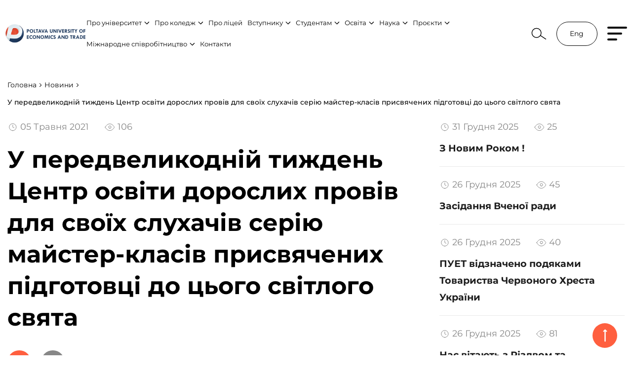

--- FILE ---
content_type: text/html; charset=UTF-8
request_url: http://puet.edu.ua/news/u-peredvelykodnij-tyzhden-czentr-osvity-doroslyh-proviv-dlya-svoyih-sluhachiv-seriyu-majster-klasiv-prysvyachenyh-pidgotovczi-do-czogo-svitlogo-svyata/
body_size: 39398
content:
<!DOCTYPE html>
<html lang="uk">
	<head>
		<!-- Google tag (gtag.js) -->
		<script async src="https://www.googletagmanager.com/gtag/js?id=G-5LMRQ7T44Z"></script>
		<script>
		  window.dataLayer = window.dataLayer || [];
		  function gtag(){dataLayer.push(arguments);}
		  gtag('js', new Date());

		  gtag('config', 'G-5LMRQ7T44Z');
		</script>
		<meta charset="UTF-8">
		<meta name="viewport" content="width=device-width, initial-scale=1.0">
		<meta http-equiv="X-UA-Compatible" content="ie=edge">
		<!--[if lt IE 9]>
		<script src="http://html5shiv.googlecode.com/svn/trunk/html5.js"></script>
		<![endif]-->
    	<script>
      	/* <![CDATA[ */
       		var myajax = {"url":"http://puet.edu.ua/wp-admin/admin-ajax.php"};
      	/* ]]> */
    	</script>
		<meta name='robots' content='index, follow, max-image-preview:large, max-snippet:-1, max-video-preview:-1' />

	<!-- This site is optimized with the Yoast SEO Premium plugin v22.4 (Yoast SEO v22.4) - https://yoast.com/wordpress/plugins/seo/ -->
	<title>У передвеликодній тиждень Центр освіти дорослих провів для своїх слухачів серію майстер-класів присвячених підготовці до цього світлого свята - ПУЕТ</title>
	<link rel="canonical" href="http://puet.edu.ua/news/u-peredvelykodnij-tyzhden-czentr-osvity-doroslyh-proviv-dlya-svoyih-sluhachiv-seriyu-majster-klasiv-prysvyachenyh-pidgotovczi-do-czogo-svitlogo-svyata/" />
	<meta property="og:locale" content="uk_UA" />
	<meta property="og:type" content="article" />
	<meta property="og:title" content="У передвеликодній тиждень Центр освіти дорослих провів для своїх слухачів серію майстер-класів присвячених підготовці до цього світлого свята" />
	<meta property="og:description" content="У передвеликодній тиждень Центр освіти дорослих провів для своїх слухачів серію майстер-класів присвячених підготовці до цього світлого свята, на яких: &nbsp;тренерки-технологині Горобець Олександра та Левченко Юлія навчали виготовляти та по святковому прикрашати великодні паски за різними рецептами; тренерка Тетяна Захарова знайомила слухачів із секретами символіки та способами виготовлення пасхальних яєць на Великдень. Проєкт ЦОД працює [&hellip;]" />
	<meta property="og:url" content="http://puet.edu.ua/news/u-peredvelykodnij-tyzhden-czentr-osvity-doroslyh-proviv-dlya-svoyih-sluhachiv-seriyu-majster-klasiv-prysvyachenyh-pidgotovczi-do-czogo-svitlogo-svyata/" />
	<meta property="og:site_name" content="ПУЕТ" />
	<meta property="article:publisher" content="https://www.facebook.com/PUET.official" />
	<meta property="article:modified_time" content="2022-06-07T08:21:43+00:00" />
	<meta property="og:image" content="http://puet.edu.ua/wp-content/uploads/2022/06/182133076_887231628521910_96600387947863204_n.jpg" />
	<meta property="og:image:width" content="500" />
	<meta property="og:image:height" content="312" />
	<meta property="og:image:type" content="image/jpeg" />
	<meta name="twitter:card" content="summary_large_image" />
	<script type="application/ld+json" class="yoast-schema-graph">{"@context":"https://schema.org","@graph":[{"@type":"WebPage","@id":"http://puet.edu.ua/news/u-peredvelykodnij-tyzhden-czentr-osvity-doroslyh-proviv-dlya-svoyih-sluhachiv-seriyu-majster-klasiv-prysvyachenyh-pidgotovczi-do-czogo-svitlogo-svyata/","url":"http://puet.edu.ua/news/u-peredvelykodnij-tyzhden-czentr-osvity-doroslyh-proviv-dlya-svoyih-sluhachiv-seriyu-majster-klasiv-prysvyachenyh-pidgotovczi-do-czogo-svitlogo-svyata/","name":"У передвеликодній тиждень Центр освіти дорослих провів для своїх слухачів серію майстер-класів присвячених підготовці до цього світлого свята - ПУЕТ","isPartOf":{"@id":"http://puet.edu.ua/#website"},"primaryImageOfPage":{"@id":"http://puet.edu.ua/news/u-peredvelykodnij-tyzhden-czentr-osvity-doroslyh-proviv-dlya-svoyih-sluhachiv-seriyu-majster-klasiv-prysvyachenyh-pidgotovczi-do-czogo-svitlogo-svyata/#primaryimage"},"image":{"@id":"http://puet.edu.ua/news/u-peredvelykodnij-tyzhden-czentr-osvity-doroslyh-proviv-dlya-svoyih-sluhachiv-seriyu-majster-klasiv-prysvyachenyh-pidgotovczi-do-czogo-svitlogo-svyata/#primaryimage"},"thumbnailUrl":"http://puet.edu.ua/wp-content/uploads/2022/06/182133076_887231628521910_96600387947863204_n.jpg","datePublished":"2021-05-05T08:20:00+00:00","dateModified":"2022-06-07T08:21:43+00:00","breadcrumb":{"@id":"http://puet.edu.ua/news/u-peredvelykodnij-tyzhden-czentr-osvity-doroslyh-proviv-dlya-svoyih-sluhachiv-seriyu-majster-klasiv-prysvyachenyh-pidgotovczi-do-czogo-svitlogo-svyata/#breadcrumb"},"inLanguage":"uk","potentialAction":[{"@type":"ReadAction","target":["http://puet.edu.ua/news/u-peredvelykodnij-tyzhden-czentr-osvity-doroslyh-proviv-dlya-svoyih-sluhachiv-seriyu-majster-klasiv-prysvyachenyh-pidgotovczi-do-czogo-svitlogo-svyata/"]}]},{"@type":"ImageObject","inLanguage":"uk","@id":"http://puet.edu.ua/news/u-peredvelykodnij-tyzhden-czentr-osvity-doroslyh-proviv-dlya-svoyih-sluhachiv-seriyu-majster-klasiv-prysvyachenyh-pidgotovczi-do-czogo-svitlogo-svyata/#primaryimage","url":"http://puet.edu.ua/wp-content/uploads/2022/06/182133076_887231628521910_96600387947863204_n.jpg","contentUrl":"http://puet.edu.ua/wp-content/uploads/2022/06/182133076_887231628521910_96600387947863204_n.jpg","width":500,"height":312},{"@type":"BreadcrumbList","@id":"http://puet.edu.ua/news/u-peredvelykodnij-tyzhden-czentr-osvity-doroslyh-proviv-dlya-svoyih-sluhachiv-seriyu-majster-klasiv-prysvyachenyh-pidgotovczi-do-czogo-svitlogo-svyata/#breadcrumb","itemListElement":[{"@type":"ListItem","position":1,"name":"Home","item":"https://puet.edu.ua/"},{"@type":"ListItem","position":2,"name":"Новини","item":"http://puet.edu.ua/news/"},{"@type":"ListItem","position":3,"name":"У передвеликодній тиждень Центр освіти дорослих провів для своїх слухачів серію майстер-класів присвячених підготовці до цього світлого свята"}]},{"@type":"WebSite","@id":"http://puet.edu.ua/#website","url":"http://puet.edu.ua/","name":"Полтавський університет економіки і торгівлі","description":"Разом – до вершин професійної досконалості та життєвого успіху кожного заради процвітання України","publisher":{"@id":"http://puet.edu.ua/#organization"},"alternateName":"ПУЕТ","potentialAction":[{"@type":"SearchAction","target":{"@type":"EntryPoint","urlTemplate":"http://puet.edu.ua/?s={search_term_string}"},"query-input":"required name=search_term_string"}],"inLanguage":"uk"},{"@type":"Organization","@id":"http://puet.edu.ua/#organization","name":"ПУЕТ","alternateName":"Полтавський університет економіки і торгівлі","url":"http://puet.edu.ua/","logo":{"@type":"ImageObject","inLanguage":"uk","@id":"http://puet.edu.ua/#/schema/logo/image/","url":"http://puet.edu.ua/wp-content/uploads/2023/01/puet_logotyp.png","contentUrl":"http://puet.edu.ua/wp-content/uploads/2023/01/puet_logotyp.png","width":500,"height":150,"caption":"ПУЕТ"},"image":{"@id":"http://puet.edu.ua/#/schema/logo/image/"},"sameAs":["https://www.facebook.com/PUET.official","https://www.instagram.com/puet.poltava/"]}]}</script>
	<!-- / Yoast SEO Premium plugin. -->


<script type="text/javascript">
/* <![CDATA[ */
window._wpemojiSettings = {"baseUrl":"https:\/\/s.w.org\/images\/core\/emoji\/15.0.3\/72x72\/","ext":".png","svgUrl":"https:\/\/s.w.org\/images\/core\/emoji\/15.0.3\/svg\/","svgExt":".svg","source":{"concatemoji":"http:\/\/puet.edu.ua\/wp-includes\/js\/wp-emoji-release.min.js"}};
/*! This file is auto-generated */
!function(i,n){var o,s,e;function c(e){try{var t={supportTests:e,timestamp:(new Date).valueOf()};sessionStorage.setItem(o,JSON.stringify(t))}catch(e){}}function p(e,t,n){e.clearRect(0,0,e.canvas.width,e.canvas.height),e.fillText(t,0,0);var t=new Uint32Array(e.getImageData(0,0,e.canvas.width,e.canvas.height).data),r=(e.clearRect(0,0,e.canvas.width,e.canvas.height),e.fillText(n,0,0),new Uint32Array(e.getImageData(0,0,e.canvas.width,e.canvas.height).data));return t.every(function(e,t){return e===r[t]})}function u(e,t,n){switch(t){case"flag":return n(e,"\ud83c\udff3\ufe0f\u200d\u26a7\ufe0f","\ud83c\udff3\ufe0f\u200b\u26a7\ufe0f")?!1:!n(e,"\ud83c\uddfa\ud83c\uddf3","\ud83c\uddfa\u200b\ud83c\uddf3")&&!n(e,"\ud83c\udff4\udb40\udc67\udb40\udc62\udb40\udc65\udb40\udc6e\udb40\udc67\udb40\udc7f","\ud83c\udff4\u200b\udb40\udc67\u200b\udb40\udc62\u200b\udb40\udc65\u200b\udb40\udc6e\u200b\udb40\udc67\u200b\udb40\udc7f");case"emoji":return!n(e,"\ud83d\udc26\u200d\u2b1b","\ud83d\udc26\u200b\u2b1b")}return!1}function f(e,t,n){var r="undefined"!=typeof WorkerGlobalScope&&self instanceof WorkerGlobalScope?new OffscreenCanvas(300,150):i.createElement("canvas"),a=r.getContext("2d",{willReadFrequently:!0}),o=(a.textBaseline="top",a.font="600 32px Arial",{});return e.forEach(function(e){o[e]=t(a,e,n)}),o}function t(e){var t=i.createElement("script");t.src=e,t.defer=!0,i.head.appendChild(t)}"undefined"!=typeof Promise&&(o="wpEmojiSettingsSupports",s=["flag","emoji"],n.supports={everything:!0,everythingExceptFlag:!0},e=new Promise(function(e){i.addEventListener("DOMContentLoaded",e,{once:!0})}),new Promise(function(t){var n=function(){try{var e=JSON.parse(sessionStorage.getItem(o));if("object"==typeof e&&"number"==typeof e.timestamp&&(new Date).valueOf()<e.timestamp+604800&&"object"==typeof e.supportTests)return e.supportTests}catch(e){}return null}();if(!n){if("undefined"!=typeof Worker&&"undefined"!=typeof OffscreenCanvas&&"undefined"!=typeof URL&&URL.createObjectURL&&"undefined"!=typeof Blob)try{var e="postMessage("+f.toString()+"("+[JSON.stringify(s),u.toString(),p.toString()].join(",")+"));",r=new Blob([e],{type:"text/javascript"}),a=new Worker(URL.createObjectURL(r),{name:"wpTestEmojiSupports"});return void(a.onmessage=function(e){c(n=e.data),a.terminate(),t(n)})}catch(e){}c(n=f(s,u,p))}t(n)}).then(function(e){for(var t in e)n.supports[t]=e[t],n.supports.everything=n.supports.everything&&n.supports[t],"flag"!==t&&(n.supports.everythingExceptFlag=n.supports.everythingExceptFlag&&n.supports[t]);n.supports.everythingExceptFlag=n.supports.everythingExceptFlag&&!n.supports.flag,n.DOMReady=!1,n.readyCallback=function(){n.DOMReady=!0}}).then(function(){return e}).then(function(){var e;n.supports.everything||(n.readyCallback(),(e=n.source||{}).concatemoji?t(e.concatemoji):e.wpemoji&&e.twemoji&&(t(e.twemoji),t(e.wpemoji)))}))}((window,document),window._wpemojiSettings);
/* ]]> */
</script>
<style id='wp-emoji-styles-inline-css' type='text/css'>

	img.wp-smiley, img.emoji {
		display: inline !important;
		border: none !important;
		box-shadow: none !important;
		height: 1em !important;
		width: 1em !important;
		margin: 0 0.07em !important;
		vertical-align: -0.1em !important;
		background: none !important;
		padding: 0 !important;
	}
</style>
<link rel='stylesheet' id='wp-block-library-css' href='http://puet.edu.ua/wp-includes/css/dist/block-library/style.min.css'  media='all' />
<style id='classic-theme-styles-inline-css' type='text/css'>
/*! This file is auto-generated */
.wp-block-button__link{color:#fff;background-color:#32373c;border-radius:9999px;box-shadow:none;text-decoration:none;padding:calc(.667em + 2px) calc(1.333em + 2px);font-size:1.125em}.wp-block-file__button{background:#32373c;color:#fff;text-decoration:none}
</style>
<style id='global-styles-inline-css' type='text/css'>
body{--wp--preset--color--black: #000000;--wp--preset--color--cyan-bluish-gray: #abb8c3;--wp--preset--color--white: #ffffff;--wp--preset--color--pale-pink: #f78da7;--wp--preset--color--vivid-red: #cf2e2e;--wp--preset--color--luminous-vivid-orange: #ff6900;--wp--preset--color--luminous-vivid-amber: #fcb900;--wp--preset--color--light-green-cyan: #7bdcb5;--wp--preset--color--vivid-green-cyan: #00d084;--wp--preset--color--pale-cyan-blue: #8ed1fc;--wp--preset--color--vivid-cyan-blue: #0693e3;--wp--preset--color--vivid-purple: #9b51e0;--wp--preset--gradient--vivid-cyan-blue-to-vivid-purple: linear-gradient(135deg,rgba(6,147,227,1) 0%,rgb(155,81,224) 100%);--wp--preset--gradient--light-green-cyan-to-vivid-green-cyan: linear-gradient(135deg,rgb(122,220,180) 0%,rgb(0,208,130) 100%);--wp--preset--gradient--luminous-vivid-amber-to-luminous-vivid-orange: linear-gradient(135deg,rgba(252,185,0,1) 0%,rgba(255,105,0,1) 100%);--wp--preset--gradient--luminous-vivid-orange-to-vivid-red: linear-gradient(135deg,rgba(255,105,0,1) 0%,rgb(207,46,46) 100%);--wp--preset--gradient--very-light-gray-to-cyan-bluish-gray: linear-gradient(135deg,rgb(238,238,238) 0%,rgb(169,184,195) 100%);--wp--preset--gradient--cool-to-warm-spectrum: linear-gradient(135deg,rgb(74,234,220) 0%,rgb(151,120,209) 20%,rgb(207,42,186) 40%,rgb(238,44,130) 60%,rgb(251,105,98) 80%,rgb(254,248,76) 100%);--wp--preset--gradient--blush-light-purple: linear-gradient(135deg,rgb(255,206,236) 0%,rgb(152,150,240) 100%);--wp--preset--gradient--blush-bordeaux: linear-gradient(135deg,rgb(254,205,165) 0%,rgb(254,45,45) 50%,rgb(107,0,62) 100%);--wp--preset--gradient--luminous-dusk: linear-gradient(135deg,rgb(255,203,112) 0%,rgb(199,81,192) 50%,rgb(65,88,208) 100%);--wp--preset--gradient--pale-ocean: linear-gradient(135deg,rgb(255,245,203) 0%,rgb(182,227,212) 50%,rgb(51,167,181) 100%);--wp--preset--gradient--electric-grass: linear-gradient(135deg,rgb(202,248,128) 0%,rgb(113,206,126) 100%);--wp--preset--gradient--midnight: linear-gradient(135deg,rgb(2,3,129) 0%,rgb(40,116,252) 100%);--wp--preset--font-size--small: 13px;--wp--preset--font-size--medium: 20px;--wp--preset--font-size--large: 36px;--wp--preset--font-size--x-large: 42px;--wp--preset--spacing--20: 0.44rem;--wp--preset--spacing--30: 0.67rem;--wp--preset--spacing--40: 1rem;--wp--preset--spacing--50: 1.5rem;--wp--preset--spacing--60: 2.25rem;--wp--preset--spacing--70: 3.38rem;--wp--preset--spacing--80: 5.06rem;--wp--preset--shadow--natural: 6px 6px 9px rgba(0, 0, 0, 0.2);--wp--preset--shadow--deep: 12px 12px 50px rgba(0, 0, 0, 0.4);--wp--preset--shadow--sharp: 6px 6px 0px rgba(0, 0, 0, 0.2);--wp--preset--shadow--outlined: 6px 6px 0px -3px rgba(255, 255, 255, 1), 6px 6px rgba(0, 0, 0, 1);--wp--preset--shadow--crisp: 6px 6px 0px rgba(0, 0, 0, 1);}:where(.is-layout-flex){gap: 0.5em;}:where(.is-layout-grid){gap: 0.5em;}body .is-layout-flex{display: flex;}body .is-layout-flex{flex-wrap: wrap;align-items: center;}body .is-layout-flex > *{margin: 0;}body .is-layout-grid{display: grid;}body .is-layout-grid > *{margin: 0;}:where(.wp-block-columns.is-layout-flex){gap: 2em;}:where(.wp-block-columns.is-layout-grid){gap: 2em;}:where(.wp-block-post-template.is-layout-flex){gap: 1.25em;}:where(.wp-block-post-template.is-layout-grid){gap: 1.25em;}.has-black-color{color: var(--wp--preset--color--black) !important;}.has-cyan-bluish-gray-color{color: var(--wp--preset--color--cyan-bluish-gray) !important;}.has-white-color{color: var(--wp--preset--color--white) !important;}.has-pale-pink-color{color: var(--wp--preset--color--pale-pink) !important;}.has-vivid-red-color{color: var(--wp--preset--color--vivid-red) !important;}.has-luminous-vivid-orange-color{color: var(--wp--preset--color--luminous-vivid-orange) !important;}.has-luminous-vivid-amber-color{color: var(--wp--preset--color--luminous-vivid-amber) !important;}.has-light-green-cyan-color{color: var(--wp--preset--color--light-green-cyan) !important;}.has-vivid-green-cyan-color{color: var(--wp--preset--color--vivid-green-cyan) !important;}.has-pale-cyan-blue-color{color: var(--wp--preset--color--pale-cyan-blue) !important;}.has-vivid-cyan-blue-color{color: var(--wp--preset--color--vivid-cyan-blue) !important;}.has-vivid-purple-color{color: var(--wp--preset--color--vivid-purple) !important;}.has-black-background-color{background-color: var(--wp--preset--color--black) !important;}.has-cyan-bluish-gray-background-color{background-color: var(--wp--preset--color--cyan-bluish-gray) !important;}.has-white-background-color{background-color: var(--wp--preset--color--white) !important;}.has-pale-pink-background-color{background-color: var(--wp--preset--color--pale-pink) !important;}.has-vivid-red-background-color{background-color: var(--wp--preset--color--vivid-red) !important;}.has-luminous-vivid-orange-background-color{background-color: var(--wp--preset--color--luminous-vivid-orange) !important;}.has-luminous-vivid-amber-background-color{background-color: var(--wp--preset--color--luminous-vivid-amber) !important;}.has-light-green-cyan-background-color{background-color: var(--wp--preset--color--light-green-cyan) !important;}.has-vivid-green-cyan-background-color{background-color: var(--wp--preset--color--vivid-green-cyan) !important;}.has-pale-cyan-blue-background-color{background-color: var(--wp--preset--color--pale-cyan-blue) !important;}.has-vivid-cyan-blue-background-color{background-color: var(--wp--preset--color--vivid-cyan-blue) !important;}.has-vivid-purple-background-color{background-color: var(--wp--preset--color--vivid-purple) !important;}.has-black-border-color{border-color: var(--wp--preset--color--black) !important;}.has-cyan-bluish-gray-border-color{border-color: var(--wp--preset--color--cyan-bluish-gray) !important;}.has-white-border-color{border-color: var(--wp--preset--color--white) !important;}.has-pale-pink-border-color{border-color: var(--wp--preset--color--pale-pink) !important;}.has-vivid-red-border-color{border-color: var(--wp--preset--color--vivid-red) !important;}.has-luminous-vivid-orange-border-color{border-color: var(--wp--preset--color--luminous-vivid-orange) !important;}.has-luminous-vivid-amber-border-color{border-color: var(--wp--preset--color--luminous-vivid-amber) !important;}.has-light-green-cyan-border-color{border-color: var(--wp--preset--color--light-green-cyan) !important;}.has-vivid-green-cyan-border-color{border-color: var(--wp--preset--color--vivid-green-cyan) !important;}.has-pale-cyan-blue-border-color{border-color: var(--wp--preset--color--pale-cyan-blue) !important;}.has-vivid-cyan-blue-border-color{border-color: var(--wp--preset--color--vivid-cyan-blue) !important;}.has-vivid-purple-border-color{border-color: var(--wp--preset--color--vivid-purple) !important;}.has-vivid-cyan-blue-to-vivid-purple-gradient-background{background: var(--wp--preset--gradient--vivid-cyan-blue-to-vivid-purple) !important;}.has-light-green-cyan-to-vivid-green-cyan-gradient-background{background: var(--wp--preset--gradient--light-green-cyan-to-vivid-green-cyan) !important;}.has-luminous-vivid-amber-to-luminous-vivid-orange-gradient-background{background: var(--wp--preset--gradient--luminous-vivid-amber-to-luminous-vivid-orange) !important;}.has-luminous-vivid-orange-to-vivid-red-gradient-background{background: var(--wp--preset--gradient--luminous-vivid-orange-to-vivid-red) !important;}.has-very-light-gray-to-cyan-bluish-gray-gradient-background{background: var(--wp--preset--gradient--very-light-gray-to-cyan-bluish-gray) !important;}.has-cool-to-warm-spectrum-gradient-background{background: var(--wp--preset--gradient--cool-to-warm-spectrum) !important;}.has-blush-light-purple-gradient-background{background: var(--wp--preset--gradient--blush-light-purple) !important;}.has-blush-bordeaux-gradient-background{background: var(--wp--preset--gradient--blush-bordeaux) !important;}.has-luminous-dusk-gradient-background{background: var(--wp--preset--gradient--luminous-dusk) !important;}.has-pale-ocean-gradient-background{background: var(--wp--preset--gradient--pale-ocean) !important;}.has-electric-grass-gradient-background{background: var(--wp--preset--gradient--electric-grass) !important;}.has-midnight-gradient-background{background: var(--wp--preset--gradient--midnight) !important;}.has-small-font-size{font-size: var(--wp--preset--font-size--small) !important;}.has-medium-font-size{font-size: var(--wp--preset--font-size--medium) !important;}.has-large-font-size{font-size: var(--wp--preset--font-size--large) !important;}.has-x-large-font-size{font-size: var(--wp--preset--font-size--x-large) !important;}
.wp-block-navigation a:where(:not(.wp-element-button)){color: inherit;}
:where(.wp-block-post-template.is-layout-flex){gap: 1.25em;}:where(.wp-block-post-template.is-layout-grid){gap: 1.25em;}
:where(.wp-block-columns.is-layout-flex){gap: 2em;}:where(.wp-block-columns.is-layout-grid){gap: 2em;}
.wp-block-pullquote{font-size: 1.5em;line-height: 1.6;}
</style>
<link rel='stylesheet' id='style-css' href='http://puet.edu.ua/wp-content/themes/codepuetplttheme/style.css'  media='all' />
<link rel='stylesheet' id='app-css' href='http://puet.edu.ua/wp-content/themes/codepuetplttheme/dist/css/app.css?v-7'  media='all' />
<link rel='stylesheet' id='newsletter-css' href='http://puet.edu.ua/wp-content/plugins/newsletter/style.css'  media='all' />
<script type="text/javascript" src="http://puet.edu.ua/wp-includes/js/jquery/jquery.min.js" id="jquery-core-js"></script>
<script type="text/javascript" src="http://puet.edu.ua/wp-includes/js/jquery/jquery-migrate.min.js" id="jquery-migrate-js"></script>
<link rel="https://api.w.org/" href="http://puet.edu.ua/wp-json/" /><link rel="alternate" type="application/json" href="http://puet.edu.ua/wp-json/wp/v2/news/5656" /><link rel="EditURI" type="application/rsd+xml" title="RSD" href="http://puet.edu.ua/xmlrpc.php?rsd" />
<link rel='shortlink' href='http://puet.edu.ua/?p=5656' />
<link rel="alternate" type="application/json+oembed" href="http://puet.edu.ua/wp-json/oembed/1.0/embed?url=http%3A%2F%2Fpuet.edu.ua%2Fnews%2Fu-peredvelykodnij-tyzhden-czentr-osvity-doroslyh-proviv-dlya-svoyih-sluhachiv-seriyu-majster-klasiv-prysvyachenyh-pidgotovczi-do-czogo-svitlogo-svyata%2F" />
<link rel="alternate" type="text/xml+oembed" href="http://puet.edu.ua/wp-json/oembed/1.0/embed?url=http%3A%2F%2Fpuet.edu.ua%2Fnews%2Fu-peredvelykodnij-tyzhden-czentr-osvity-doroslyh-proviv-dlya-svoyih-sluhachiv-seriyu-majster-klasiv-prysvyachenyh-pidgotovczi-do-czogo-svitlogo-svyata%2F&#038;format=xml" />
<link rel="icon" href="http://puet.edu.ua/wp-content/uploads/2022/08/cropped-favicon-32x32.png" sizes="32x32" />
<link rel="icon" href="http://puet.edu.ua/wp-content/uploads/2022/08/cropped-favicon-192x192.png" sizes="192x192" />
<link rel="apple-touch-icon" href="http://puet.edu.ua/wp-content/uploads/2022/08/cropped-favicon-180x180.png" />
<meta name="msapplication-TileImage" content="http://puet.edu.ua/wp-content/uploads/2022/08/cropped-favicon-270x270.png" />
	</head>
	<body>
		<!--Sprite  -->
<svg style="display: none;">
    <symbol id="arrow-down" viewBox="0 0 11 7">
        <g>
            <path d="M5.91934 6.13027C5.6655 6.38411 5.25394 6.38411 5.0001 6.13027L0.863523 1.9937C0.609682 1.73986 0.609682 1.3283 0.863523 1.07446C1.11736 0.82062 1.52892 0.82062 1.78276 1.07446L5.45972 4.75142L9.13667 1.07446C9.39051 0.820619 9.80207 0.820619 10.0559 1.07446C10.3098 1.3283 10.3098 1.73986 10.0559 1.9937L5.91934 6.13027ZM6.10972 5.09097L6.10972 5.67065L4.80972 5.67065L4.80972 5.09097L6.10972 5.09097Z"/>
        </g>
    </symbol>
    <symbol id="search" viewBox="0 0 32 26">
        <g>
            <circle cx="10.9574" cy="11.1436" r="9.70712" stroke-width="1.5"/>
            <path d="M19.06 16.5811L31.0532 24.5309" stroke-width="1.5"/>
        </g>
    </symbol>
    <symbol id="arrow-right" viewBox="0 0 25 8">
        <g>
            <path d="M24.0417 4.54007C24.2369 4.34481 24.2369 4.02823 24.0417 3.83297L20.8597 0.650988C20.6644 0.455726 20.3478 0.455726 20.1526 0.650988C19.9573 0.84625 19.9573 1.16283 20.1526 1.35809L22.981 4.18652L20.1526 7.01495C19.9573 7.21021 19.9573 7.52679 20.1526 7.72206C20.3478 7.91732 20.6644 7.91732 20.8597 7.72206L24.0417 4.54007ZM4.37114e-08 4.68652L23.6881 4.68652L23.6881 3.68652L-4.37114e-08 3.68652L4.37114e-08 4.68652Z"/>
        </g>
    </symbol>
    <symbol id="arrow-search" viewBox="0 0 25 16">
        <g>
            <path d="M24.7071 8.70711C25.0976 8.31658 25.0976 7.68342 24.7071 7.2929L18.3431 0.928934C17.9526 0.538409 17.3195 0.538409 16.9289 0.928934C16.5384 1.31946 16.5384 1.95262 16.9289 2.34315L22.5858 8L16.9289 13.6569C16.5384 14.0474 16.5384 14.6805 16.9289 15.0711C17.3195 15.4616 17.9526 15.4616 18.3431 15.0711L24.7071 8.70711ZM-8.74228e-08 9L24 9L24 7L8.74228e-08 7L-8.74228e-08 9Z"/>
        </g>
    </symbol>
    <symbol id="arrow-next" viewBox="0 0 14 24">
        <g>
            <path d="M13.0607 10.9393C13.6464 11.5251 13.6464 12.4749 13.0607 13.0607L3.51472 22.6066C2.92893 23.1924 1.97919 23.1924 1.3934 22.6066C0.807611 22.0208 0.807611 21.0711 1.3934 20.4853L9.87868 12L1.3934 3.51472C0.807611 2.92893 0.807611 1.97919 1.3934 1.3934C1.97919 0.807611 2.92893 0.807611 3.51472 1.3934L13.0607 10.9393ZM10.5 10.5H12V13.5H10.5V10.5Z"/>
        </g>
    </symbol>
    <symbol id="arrow-prev" viewBox="0 0 14 24">
        <g>
            <path d="M0.93934 10.9393C0.353553 11.5251 0.353553 12.4749 0.93934 13.0607L10.4853 22.6066C11.0711 23.1924 12.0208 23.1924 12.6066 22.6066C13.1924 22.0208 13.1924 21.0711 12.6066 20.4853L4.12132 12L12.6066 3.51472C13.1924 2.92893 13.1924 1.97919 12.6066 1.3934C12.0208 0.807611 11.0711 0.807611 10.4853 1.3934L0.93934 10.9393ZM3.5 10.5H2L2 13.5H3.5V10.5Z"/>
        </g>
    </symbol>
    <symbol id="arrow_down-large" viewBox="0 0 24 14">
        <g>
            <path d="M13.0607 13.0607C12.4749 13.6464 11.5251 13.6464 10.9393 13.0607L1.3934 3.51472C0.807612 2.92893 0.807612 1.97918 1.3934 1.3934C1.97919 0.807611 2.92893 0.807611 3.51472 1.3934L12 9.87868L20.4853 1.3934C21.0711 0.807612 22.0208 0.807612 22.6066 1.3934C23.1924 1.97919 23.1924 2.92893 22.6066 3.51472L13.0607 13.0607ZM13.5 10.5L13.5 12L10.5 12L10.5 10.5L13.5 10.5Z"/>
        </g>
    </symbol>
    <symbol id="location" viewBox="0 0 38 45">
        <g><path fill-rule="evenodd" clip-rule="evenodd" d="M18.6154 0.355469C28.8798 0.355469 37.2308 8.76962 37.2308 19.113C37.2308 31.8279 22.6634 44.3555 18.6154 44.3555C14.5674 44.3555 0 31.8279 0 19.113C0 8.76962 8.35098 0.355469 18.6154 0.355469ZM18.6154 3.74008C10.217 3.74008 3.38462 10.6379 3.38462 19.113C3.38462 29.8964 16.0747 40.4022 18.6154 40.9618C21.1561 40.4 33.8462 29.8941 33.8462 19.113C33.8462 10.6379 27.0137 3.74008 18.6154 3.74008ZM18.6176 11.6375C22.6611 11.6375 25.951 14.9274 25.951 18.9731C25.951 23.0166 22.6611 26.3042 18.6176 26.3042C14.5742 26.3042 11.2843 23.0166 11.2843 18.9731C11.2843 14.9274 14.5742 11.6375 18.6176 11.6375ZM18.6176 15.0221C16.4402 15.0221 14.6689 16.7934 14.6689 18.9731C14.6689 21.1505 16.4402 22.9196 18.6176 22.9196C20.7951 22.9196 22.5664 21.1505 22.5664 18.9731C22.5664 16.7934 20.7951 15.0221 18.6176 15.0221Z"/></g>
    </symbol>
    <symbol id="phone" viewBox="0 0 42 42">
        <g>
            <path fill-rule="evenodd" clip-rule="evenodd" d="M9.31433 0.356549C11.5483 0.386549 13.1403 2.06055 15.1543 4.17855C15.6523 4.70055 16.1903 5.27055 16.7923 5.87055C19.7103 8.79055 18.8803 11.1725 18.2103 13.0845C17.4823 15.1705 16.8523 16.9705 20.6243 20.7425C24.3963 24.5145 26.1943 23.8845 28.2783 23.1505C30.1923 22.4825 32.5683 21.6465 35.4923 24.5665C36.0863 25.1605 36.6463 25.6925 37.1663 26.1865C39.2923 28.2105 40.9723 29.8085 41.0006 32.0485C41.0223 33.9565 39.8623 35.9045 36.9983 38.7685L35.7303 37.9085L36.8043 38.9545C36.1703 39.6045 34.4843 41.3365 31.1823 41.3565H31.1223C26.1383 41.3565 19.6403 37.3885 11.8083 29.5585C3.94434 21.6965 -0.0296647 15.1785 0.000166705 10.1845C0.0183353 6.88455 1.74834 5.19455 2.39834 4.56055L2.45382 4.49996L2.58834 4.36455C5.45833 1.49455 7.43034 0.314549 9.31433 0.356549ZM9.27634 3.35655H9.26033C8.36221 3.35655 6.99827 4.25655 5.09599 6.10434L4.714 6.47947L4.71834 6.47855C4.72074 6.47855 4.6857 6.51599 4.63006 6.57272L4.49634 6.70655C4.01234 7.17655 3.01034 8.15455 3.00023 10.2005C2.98434 13.0625 4.86633 18.3765 13.9283 27.4365C22.9463 36.4525 28.2523 38.3565 31.1223 38.3565H31.1643C33.2103 38.3445 34.1863 37.3425 34.6563 36.8605C34.7983 36.7145 34.9143 36.6045 34.9963 36.5385C36.9903 34.5325 38.0103 33.0425 38.0004 32.0845C37.9883 31.1085 36.7743 29.9565 35.0963 28.3585C34.5623 27.8525 33.9823 27.2985 33.3703 26.6865C31.7823 25.1045 31.0003 25.3745 29.2703 25.9825C26.8803 26.8205 23.6063 27.9685 18.5043 22.8625C13.4003 17.7605 14.5443 14.4865 15.3783 12.0945C15.9823 10.3665 16.2583 9.58055 14.6723 7.99255C14.0523 7.37255 13.4943 6.78455 12.9803 6.24455C11.3923 4.57655 10.2463 3.37055 9.27634 3.35655ZM26.4925 7.47155C30.6545 8.27955 33.8685 11.4915 34.6785 15.6555C34.8365 16.4715 34.3065 17.2575 33.4945 17.4155C33.3965 17.4335 33.3005 17.4435 33.2045 17.4435C32.5005 17.4435 31.8745 16.9475 31.7345 16.2315C31.1585 13.2715 28.8765 10.9895 25.9205 10.4155C25.1065 10.2575 24.5765 9.47155 24.7345 8.65755C24.8925 7.84355 25.6925 7.31155 26.4925 7.47155ZM26.3727 0.367949C34.5287 1.27395 40.8627 7.59995 41.7767 15.7539C41.8687 16.5779 41.2767 17.3199 40.4547 17.4119C40.3987 17.4179 40.3407 17.4219 40.2847 17.4219C39.5307 17.4219 38.8827 16.8559 38.7967 16.0899C38.0387 9.33795 32.7947 4.09795 26.0407 3.34795C25.2187 3.25595 24.6247 2.51595 24.7167 1.69195C24.8067 0.869949 25.5407 0.263949 26.3727 0.367949Z" />
        </g>
    </symbol>
    <symbol id="mail" viewBox="0 0 51 47">
        <g>
            <path fill-rule="evenodd" clip-rule="evenodd" d="M36.9392 0.0664062C44.7946 0.0664062 50.7179 6.47574 50.7179 14.9751V31.1766C50.7179 35.5265 49.1799 39.4566 46.3845 42.2449C43.8769 44.743 40.6239 46.0664 36.9769 46.0664H13.7339C10.0941 46.0664 6.84338 44.7454 4.33344 42.2449C1.53805 39.4566 0 35.5265 0 31.1766V14.9751C0 6.47574 5.92339 0.0664062 13.7788 0.0664062H36.9392ZM36.9392 3.60487H13.7788C7.84595 3.60487 3.53846 8.38651 3.53846 14.9751V31.1766C3.53846 34.5806 4.70851 37.6213 6.83159 39.7373C8.66215 41.5655 11.0518 42.5279 13.741 42.5279H36.9392C36.9439 42.5232 36.9628 42.5279 36.9769 42.5279C39.6685 42.5279 42.0558 41.5655 43.8864 39.7373C46.0118 37.6213 47.1795 34.5806 47.1795 31.1766V14.9751C47.1795 8.38651 42.872 3.60487 36.9392 3.60487ZM40.6569 14.5241C41.2726 15.2813 41.157 16.3948 40.3998 17.0128L29.9165 25.5334C28.5908 26.5855 27.0055 27.1116 25.4227 27.1116C23.8445 27.1116 22.2711 26.5902 20.9548 25.5476L10.3748 17.0175C9.61282 16.4042 9.49487 15.2884 10.1058 14.5288C10.7215 13.7716 11.835 13.6513 12.5946 14.2622L23.1651 22.7829C24.4932 23.835 26.3639 23.835 27.7014 22.7734L38.1658 14.267C38.9254 13.6466 40.0389 13.7645 40.6569 14.5241Z"/>
        </g>
    </symbol>
    <symbol id="arrow-r50" viewBox="0 0 51 8">
        <g>
            <path d="M50.3536 4.35356C50.5488 4.1583 50.5488 3.84171 50.3536 3.64645L47.1716 0.46447C46.9763 0.269208 46.6597 0.269208 46.4645 0.46447C46.2692 0.659732 46.2692 0.976315 46.4645 1.17158L49.2929 4L46.4645 6.82843C46.2692 7.02369 46.2692 7.34028 46.4645 7.53554C46.6597 7.7308 46.9763 7.7308 47.1716 7.53554L50.3536 4.35356ZM-4.37114e-08 4.5L50 4.5L50 3.5L4.37114e-08 3.5L-4.37114e-08 4.5Z" />
        </g>
    </symbol>
    <symbol id="exclamation-mark" viewBox="0 0 49 49">
        <g>
            <path fill-rule="evenodd" clip-rule="evenodd" d="M24.5 0C38.0093 0 49 10.9907 49 24.5C49 38.0093 38.0093 49 24.5 49C10.9907 49 0 38.0093 0 24.5C0 10.9907 10.9907 0 24.5 0ZM24.5 3.675C13.0169 3.675 3.675 13.0169 3.675 24.5C3.675 35.9832 13.0169 45.325 24.5 45.325C35.9832 45.325 45.325 35.9832 45.325 24.5C45.325 13.0169 35.9832 3.675 24.5 3.675ZM24.5096 31.35C25.8644 31.35 26.9596 32.4451 26.9596 33.8C26.9596 35.1548 25.8644 36.25 24.5096 36.25C23.1547 36.25 22.0473 35.1548 22.0473 33.8C22.0473 32.4451 23.1327 31.35 24.4851 31.35H24.5096ZM24.4855 13.3623C25.4998 13.3623 26.323 14.1855 26.323 15.1998V26.0264C26.323 27.0407 25.4998 27.8639 24.4855 27.8639C23.4712 27.8639 22.648 27.0407 22.648 26.0264V15.1998C22.648 14.1855 23.4712 13.3623 24.4855 13.3623Z"/>
        </g>
    </symbol>
    <symbol id="user" viewBox="0 0 38 48">
        <g>
            <path fill-rule="evenodd" clip-rule="evenodd" d="M37.62 38.4593C37.62 46.2873 26.885 47.1922 18.8124 47.1922L18.2347 47.1917C13.0915 47.1792 0 46.8545 0 38.4118C0 30.7436 10.3036 29.7188 18.3148 29.6801L19.39 29.6795C24.5329 29.6919 37.62 30.0167 37.62 38.4593ZM18.8124 33.2415C8.6925 33.2415 3.5625 34.9799 3.5625 38.4118C3.5625 41.8746 8.6925 43.6297 18.8124 43.6297C28.9299 43.6297 34.0575 41.8912 34.0575 38.4593C34.0575 34.9966 28.9299 33.2415 18.8124 33.2415ZM18.8124 0C25.7664 0 31.4213 5.65725 31.4213 12.6112C31.4213 19.5653 25.7664 25.2201 18.8124 25.2201H18.7364C11.7966 25.1988 6.175 19.5391 6.19868 12.6041C6.19868 5.65725 11.856 0 18.8124 0ZM18.8124 3.3915C13.7275 3.3915 9.5902 7.52637 9.5902 12.6112C9.57363 17.6795 13.68 21.812 18.7435 21.831L18.8124 23.5268V21.831C23.8949 21.831 28.0298 17.6938 28.0298 12.6112C28.0298 7.52637 23.8949 3.3915 18.8124 3.3915Z" />
        </g>
    </symbol>
    <symbol id="arrow-l51_16" viewBox="0 0 51 16">
        <g>
            <path d="M0.292893 7.29289C-0.0976295 7.68341 -0.0976296 8.31658 0.292892 8.7071L6.65685 15.0711C7.04738 15.4616 7.68054 15.4616 8.07107 15.0711C8.46159 14.6805 8.46159 14.0474 8.07107 13.6569L2.41422 8L8.07107 2.34314C8.46159 1.95262 8.46159 1.31945 8.07107 0.928928C7.68054 0.538404 7.04738 0.538404 6.65685 0.928928L0.292893 7.29289ZM51 7L1 7L1 9L51 9L51 7Z"/>
        </g>
    </symbol>
    <symbol id="arrow-r51_16" viewBox="0 0 51 16">
        <g>
            <path d="M50.7071 8.70711C51.0976 8.31659 51.0976 7.68342 50.7071 7.2929L44.3431 0.928936C43.9526 0.538412 43.3195 0.538412 42.9289 0.928936C42.5384 1.31946 42.5384 1.95263 42.9289 2.34315L48.5858 8L42.9289 13.6569C42.5384 14.0474 42.5384 14.6805 42.9289 15.0711C43.3195 15.4616 43.9526 15.4616 44.3431 15.0711L50.7071 8.70711ZM-8.74228e-08 9L50 9L50 7L8.74228e-08 7L-8.74228e-08 9Z"/>
        </g>
    </symbol>
    <symbol id="users" viewBox="0 0 58 45">
        <g>
            <path fill-rule="evenodd" clip-rule="evenodd" d="M29.2023 27.7713L29.4987 27.7714L30.1618 27.7736C35.2296 27.807 46.8108 28.319 46.8108 36.1687C46.8108 43.9669 35.6333 44.4755 30.2408 44.5086L28.2429 44.5086C23.1748 44.4753 11.5912 43.964 11.5912 36.1241C11.5912 28.3161 23.1748 27.8068 28.2429 27.7736L28.9059 27.7714C29.0088 27.7713 29.1077 27.7713 29.2023 27.7713ZM29.2023 31.7088C22.9653 31.7088 15.5287 32.4753 15.5287 36.1241C15.5287 39.6903 22.5215 40.524 28.6323 40.5713L29.2023 40.5734C35.4393 40.5734 42.8733 39.8096 42.8733 36.1687C42.8733 32.4832 35.4393 31.7088 29.2023 31.7088ZM50.0805 26.7061C56.4409 27.659 57.777 30.6462 57.777 32.9851C57.777 34.4131 57.2153 37.0197 53.4615 38.4503C53.2305 38.537 52.9943 38.579 52.7607 38.579C51.9679 38.579 51.2198 38.096 50.9205 37.3111C50.532 36.2952 51.0439 35.156 52.0598 34.7701C53.8395 34.0928 53.8395 33.3447 53.8395 32.9851C53.8395 31.8353 52.3774 31.0321 49.4952 30.6016C48.4215 30.4388 47.6787 29.4387 47.8388 28.3598C47.9989 27.2836 48.9964 26.567 50.0805 26.7061ZM10.5633 28.3598C10.7234 29.4387 9.9805 30.4388 8.90688 30.6016C6.02463 31.0321 4.5625 31.8353 4.5625 32.9851C4.5625 33.3447 4.5625 34.0902 6.34488 34.7701C7.36075 35.156 7.87263 36.2952 7.48413 37.3111C7.18488 38.096 6.43675 38.579 5.644 38.579C5.41038 38.579 5.17413 38.537 4.94313 38.4503C1.18675 37.0171 0.625 34.4105 0.625 32.9851C0.625 30.6488 1.96113 27.659 8.32413 26.7061C9.40825 26.5696 10.4005 27.2836 10.5633 28.3598ZM29.2023 0.43457C35.8173 0.43457 41.196 5.81582 41.196 12.4282C41.196 19.0406 35.8173 24.4218 29.2023 24.4218H29.1315C25.929 24.4113 22.9286 23.1566 20.6816 20.8886C18.4293 18.6232 17.1982 15.6149 17.2112 12.4203C17.2112 5.81582 22.59 0.43457 29.2023 0.43457ZM29.2023 4.37207C24.7608 4.37207 21.1488 7.98669 21.1488 12.4282C21.141 14.5807 21.9652 16.5941 23.4746 18.1139C24.984 19.6338 26.9947 20.4764 29.1367 20.4843L29.2023 22.4531V20.4843C33.6438 20.4843 37.2585 16.8723 37.2585 12.4282C37.2585 7.98669 33.6438 4.37207 29.2023 4.37207ZM45.4485 3.00576C50.0632 3.76438 53.4153 7.71238 53.4153 12.3928C53.4048 17.1046 49.8847 21.1471 45.2253 21.8008C45.1335 21.8139 45.0416 21.8191 44.9523 21.8191C43.9863 21.8191 43.1437 21.1078 43.0046 20.1234C42.855 19.0445 43.6031 18.0496 44.682 17.9C47.412 17.5168 49.4726 15.149 49.4778 12.3875C49.4778 9.64963 47.5143 7.33438 44.808 6.89076C43.737 6.71488 43.0098 5.70163 43.1857 4.62801C43.3642 3.55438 44.3696 2.83513 45.4485 3.00576ZM15.219 4.62801C15.3948 5.70163 14.6677 6.71488 13.5967 6.89076C10.8903 7.33438 8.92683 9.64963 8.92683 12.3928C8.93208 15.149 10.9927 17.5194 13.7201 17.9C14.799 18.0496 15.5471 19.0445 15.3975 20.1234C15.2583 21.1078 14.4157 21.8191 13.4497 21.8191C13.3605 21.8191 13.2686 21.8139 13.1767 21.8008C8.51733 21.1471 4.99983 17.1046 4.98933 12.398C4.98933 7.71238 8.34145 3.76438 12.9562 3.00576C14.0613 2.83251 15.0405 3.55963 15.219 4.62801Z" />
        </g>
    </symbol>
    <symbol id="calendar" viewBox="0 0 39 43">
        <g>
            <path fill-rule="evenodd" clip-rule="evenodd" d="M27.1724 0C27.988 0 28.6499 0.661901 28.6499 1.47746L28.6508 3.1476C31.5271 3.3448 33.916 4.33003 35.6067 6.02429C37.4526 7.878 38.4238 10.5433 38.414 13.7406V31.7124C38.414 38.2762 34.2455 42.354 27.5379 42.354H10.8761C4.1684 42.354 0 38.2191 0 31.5626V13.7366C0 7.54546 3.71739 3.57139 9.78016 3.14827L9.78136 1.47746C9.78136 0.661901 10.4433 0 11.2588 0C12.0744 0 12.7363 0.661901 12.7363 1.47746L12.7357 3.11054H25.694L25.695 1.47746C25.695 0.661901 26.3569 0 27.1724 0ZM35.459 17.5404H2.95492V31.5626C2.95492 36.6175 5.768 39.3991 10.8761 39.3991H27.5379C32.6459 39.3991 35.4591 36.6687 35.4591 31.7124L35.459 17.5404ZM27.9756 29.9359C28.7911 29.9359 29.453 30.5978 29.453 31.4133C29.453 32.2289 28.7911 32.8908 27.9756 32.8908C27.16 32.8908 26.4902 32.2289 26.4902 31.4133C26.4902 30.5978 27.1423 29.9359 27.9578 29.9359H27.9756ZM19.2339 29.9359C20.0495 29.9359 20.7114 30.5978 20.7114 31.4133C20.7114 32.2289 20.0495 32.8908 19.2339 32.8908C18.4184 32.8908 17.7486 32.2289 17.7486 31.4133C17.7486 30.5978 18.4007 29.9359 19.2162 29.9359H19.2339ZM10.474 29.9359C11.2896 29.9359 11.9515 30.5978 11.9515 31.4133C11.9515 32.2289 11.2896 32.8908 10.474 32.8908C9.65844 32.8908 8.98669 32.2289 8.98669 31.4133C8.98669 30.5978 9.64071 29.9359 10.4563 29.9359H10.474ZM27.9756 22.2793C28.7911 22.2793 29.453 22.9412 29.453 23.7567C29.453 24.5723 28.7911 25.2342 27.9756 25.2342C27.16 25.2342 26.4902 24.5723 26.4902 23.7567C26.4902 22.9412 27.1423 22.2793 27.9578 22.2793H27.9756ZM19.2339 22.2793C20.0495 22.2793 20.7114 22.9412 20.7114 23.7567C20.7114 24.5723 20.0495 25.2342 19.2339 25.2342C18.4184 25.2342 17.7486 24.5723 17.7486 23.7567C17.7486 22.9412 18.4007 22.2793 19.2162 22.2793H19.2339ZM10.474 22.2793C11.2896 22.2793 11.9515 22.9412 11.9515 23.7567C11.9515 24.5723 11.2896 25.2342 10.474 25.2342C9.65844 25.2342 8.98669 24.5723 8.98669 23.7567C8.98669 22.9412 9.64071 22.2793 10.4563 22.2793H10.474ZM25.694 6.06546H12.7357L12.7363 7.96054C12.7363 8.7761 12.0744 9.438 11.2588 9.438C10.4433 9.438 9.78136 8.7761 9.78136 7.96054L9.78032 6.11018C5.36719 6.48091 2.95492 9.15602 2.95492 13.7366V14.5855H35.459L35.4591 13.7366C35.4669 11.3037 34.8129 9.41259 33.5147 8.11243C32.3751 6.96948 30.7092 6.28688 28.6516 6.11113L28.6499 7.96054C28.6499 8.7761 27.988 9.438 27.1724 9.438C26.3569 9.438 25.695 8.7761 25.695 7.96054L25.694 6.06546Z" />
        </g>
    </symbol>
    <symbol id="bell" viewBox="0 0 37 43">
        <g>
            <path fill-rule="evenodd" clip-rule="evenodd" d="M14.6485 38.212C15.6845 39.366 17.0145 40 18.3945 40H18.3965C19.7825 40 21.1185 39.366 22.1565 38.21C22.7125 37.596 23.6605 37.546 24.2745 38.1C24.8905 38.654 24.9405 39.604 24.3865 40.218C22.7705 42.012 20.6445 43 18.3965 43H18.3925C16.1505 42.998 14.0285 42.01 12.4185 40.216C11.8645 39.602 11.9145 38.652 12.5305 38.1C13.1465 37.544 14.0945 37.594 14.6485 38.212ZM18.4941 0C27.3841 0 33.3561 6.924 33.3561 13.39C33.3561 16.716 34.2021 18.126 35.1001 19.622C35.9881 21.098 36.9941 22.774 36.9941 25.942C36.2961 34.036 27.8461 34.696 18.4941 34.696C9.14205 34.696 0.690053 34.036 2.64727e-05 26.07C-0.00594682 22.774 1.00005 21.098 1.88805 19.622L2.20154 19.0943C2.9734 17.7677 3.63205 16.3247 3.63205 13.39C3.63205 6.924 9.60405 0 18.4941 0ZM18.4941 3C11.5041 3 6.63205 8.476 6.63205 13.39C6.63205 17.548 5.47805 19.47 4.45805 21.166C3.64005 22.528 2.99405 23.604 2.99405 25.942C3.32805 29.714 5.81805 31.696 18.4941 31.696C31.1001 31.696 33.6681 29.626 34.0001 25.812C33.9941 23.604 33.3481 22.528 32.5301 21.166C31.5101 19.47 30.3561 17.548 30.3561 13.39C30.3561 8.476 25.4841 3 18.4941 3Z" />
        </g>
    </symbol>
    <symbol id="phone-footer" viewBox="0 0 23 23" fill="none">
        <g>
            <path d="M13.5433 5.30684C14.5636 5.50803 15.4999 6.01125 16.2305 6.75119C16.9612 7.49114 17.4526 8.43364 17.641 9.45636L13.5433 5.30684ZM13.5433 1.15733C15.6578 1.38012 17.6329 2.31794 19.1419 3.81569C20.651 5.31344 21.6037 7.2814 21.8424 9.39411L13.5433 1.15733ZM21.8424 16.6558V19.7679C21.8424 20.3182 21.6238 20.8459 21.2347 21.235C20.8456 21.6241 20.3179 21.8427 19.7676 21.8427H19.5705C16.3783 21.4958 13.312 20.405 10.6179 18.6579C8.11187 17.0647 5.98692 14.9397 4.39366 12.4336C2.62381 9.72445 1.51843 6.63577 1.16741 3.41881C1.14171 3.14694 1.16994 2.87267 1.25047 2.61173C1.331 2.35079 1.46225 2.10832 1.63669 1.89821C1.81113 1.68811 2.02534 1.51451 2.26702 1.38737C2.5087 1.26023 2.77311 1.18206 3.04507 1.15733H6.34393C6.84738 1.15237 7.33545 1.33065 7.71717 1.65893C8.0989 1.98722 8.34823 2.4431 8.41869 2.94162C8.55142 3.93731 8.79499 4.91505 9.14485 5.85665C9.28443 6.22796 9.31463 6.63149 9.2319 7.01943C9.14916 7.40737 8.95695 7.76347 8.67803 8.04552L7.36056 9.36299C8.83733 11.9601 10.9877 14.1105 13.5848 15.5873L14.9023 14.2698C15.1844 13.9909 15.5405 13.7987 15.9284 13.7159C16.3163 13.6332 16.7199 13.6634 17.0912 13.803C18.0328 14.1528 19.0105 14.3964 20.0062 14.5291C20.5101 14.6002 20.9703 14.8541 21.2993 15.2423C21.6283 15.6306 21.8031 16.1263 21.7905 16.635L21.8424 16.6558Z" stroke="white" stroke-width="1.5" stroke-linecap="round" stroke-linejoin="round"/>
        </g>
    </symbol>
    <symbol id="facebook" viewBox="0 0 12 25">
        <g>
            <path d="M9.80918 4.15104H12V0.176042C11.622 0.121875 10.3221 0 8.80827 0C5.64953 0 3.48571 2.06979 3.48571 5.87396V9.375H0V13.8187H3.48571V25H7.75935V13.8198H11.1041L11.635 9.37604H7.75835V6.31458C7.75935 5.03021 8.09133 4.15104 9.80918 4.15104Z" />
        </g>
    </symbol>
    <symbol id="youtube" viewBox="0 0 25 19">
        <g>
            <path d="M23.6468 1.75901C22.9769 0.47792 22.2499 0.242279 20.7697 0.152669C19.291 0.044805 15.5726 0 12.3513 0C9.12378 0 5.40388 0.0448051 3.92673 0.15101C2.44957 0.242279 1.72103 0.47626 1.04497 1.75901C0.355011 3.03844 0 5.24218 0 9.12196C0 9.12528 0 9.12694 0 9.12694C0 9.13026 0 9.13192 0 9.13192V9.13524C0 12.9984 0.355011 15.2188 1.04497 16.4849C1.72103 17.766 2.44803 17.9983 3.92518 18.1062C5.40388 18.1991 9.12378 18.2539 12.3513 18.2539C15.5726 18.2539 19.291 18.1991 20.7712 18.1078C22.2515 18 22.9785 17.7677 23.6483 16.4866C24.3445 15.2204 24.6964 13.0001 24.6964 9.1369C24.6964 9.1369 24.6964 9.13192 24.6964 9.1286C24.6964 9.1286 24.6964 9.12528 24.6964 9.12362C24.6964 5.24218 24.3445 3.03844 23.6468 1.75901ZM9.26115 14.1053V4.14861L16.9788 9.12694L9.26115 14.1053Z" />
        </g>
    </symbol>
    <symbol id="instagram" viewBox="0 0 22 22">
        <g>
            <path fill-rule="evenodd" clip-rule="evenodd" d="M15.904 0H5.90293C2.64798 0 0 2.67145 0 5.95519V16.0449C0 19.3285 2.64798 22 5.90293 22H15.9042C19.1589 22 21.807 19.3285 21.807 16.0449V5.95519C21.807 2.67145 19.1589 0 15.904 0ZM10.9035 17.0154C7.61563 17.0154 4.94085 14.317 4.94085 11C4.94085 7.68301 7.61563 4.98454 10.9035 4.98454C14.1914 4.98454 16.8662 7.68301 16.8662 11C16.8662 14.317 14.1914 17.0154 10.9035 17.0154ZM17.0087 6.40318C16.0372 6.40318 15.2468 5.6059 15.2468 4.62568C15.2468 3.64546 16.0372 2.84801 17.0087 2.84801C17.9804 2.84801 18.7709 3.64546 18.7709 4.62568C18.7709 5.6059 17.9804 6.40318 17.0087 6.40318ZM10.9032 6.27432C8.32037 6.27432 6.2189 8.39422 6.2189 11C6.2189 13.6057 8.32037 15.7257 10.9032 15.7257C13.4861 15.7257 15.5875 13.6057 15.5875 11C15.5875 8.39422 13.4861 6.27432 10.9032 6.27432ZM16.5256 4.62572C16.5256 4.35683 16.7426 4.13796 17.0091 4.13796C17.2757 4.13796 17.4927 4.35666 17.4927 4.62572C17.4927 4.89478 17.2757 5.11348 17.0091 5.11348C16.7426 5.11348 16.5256 4.89462 16.5256 4.62572Z" />
        </g>
    </symbol>
    <symbol id="tik-tok" viewBox="0 0 20 23">
        <g clip-path="url(#clip0_203_103)">
        <path fill-rule="evenodd" clip-rule="evenodd" d="M14.5575 0C14.9423 3.26403 16.7891 5.21002 20 5.41704V9.08821C18.1392 9.26763 16.5093 8.66727 14.6135 7.53555V14.4017C14.6135 23.1242 4.97376 25.85 1.09828 19.598C-1.3921 15.5749 0.132911 8.51545 8.12172 8.23252V12.1038C7.51311 12.2004 6.86254 12.3522 6.26792 12.5524C4.49108 13.1458 3.48373 14.2568 3.76355 16.2166C4.3022 19.9706 11.2837 21.0816 10.703 13.7462V0.00690069H14.5575V0Z" />
        </g>
        <defs>
        <clipPath id="clip0_203_103">
        <rect width="20" height="23" fill="white"/>
        </clipPath>
        </defs>
    </symbol>
    <symbol id="telegram" viewBox="0 0 26 21">
        <g>
            <path d="M10.2022 13.8404L9.77209 19.7036C10.3874 19.7036 10.6539 19.4474 10.9735 19.1397L13.8585 16.4675L19.8365 20.7105C20.9329 21.3027 21.7053 20.9909 22.0011 19.733L25.925 1.91247L25.9261 1.91142C26.2738 0.340624 25.34 -0.273623 24.2718 0.111725L1.20705 8.67023C-0.367066 9.26243 -0.343232 10.1129 0.939465 10.4983L6.83619 12.2759L20.5331 3.96941C21.1777 3.55571 21.7638 3.78461 21.2817 4.1983L10.2022 13.8404Z" />
        </g>
    </symbol>
    <symbol id="linkedin" viewBox="0 0 24 24">
        <g>
            <path d="M3.83999 1.44482C2.17439 1.44482 0.964679 2.44296 0.964679 3.81576C0.964679 5.19336 2.20319 6.23545 3.83999 6.23545C5.50559 6.23545 6.7153 5.21804 6.7153 3.78764C6.6385 2.41004 5.45279 1.44482 3.83999 1.44482ZM1.43999 7.20014C1.17599 7.20014 0.959991 7.41614 0.959991 7.68014V21.6001C0.959991 21.8641 1.17599 22.0801 1.43999 22.0801H6.23999C6.50399 22.0801 6.71999 21.8641 6.71999 21.6001V7.68014C6.71999 7.41614 6.50399 7.20014 6.23999 7.20014H1.43999ZM8.63999 7.20014C8.37599 7.20014 8.15999 7.41614 8.15999 7.68014V21.6001C8.15999 21.8641 8.37599 22.0801 8.63999 22.0801H12.96C13.225 22.0801 13.44 21.8651 13.44 21.6001V14.4001V14.2801V14.1601C13.44 13.0225 14.3139 12.0959 15.4275 12.0095C15.4851 11.9999 15.5424 12.0001 15.6 12.0001C15.6576 12.0001 15.7149 11.9999 15.7725 12.0095C16.8861 12.0959 17.76 13.0225 17.76 14.1601V21.6001C17.76 21.8651 17.975 22.0801 18.24 22.0801H22.56C22.824 22.0801 23.04 21.8641 23.04 21.6001V13.4401C23.04 10.3345 21.3739 7.20014 17.6587 7.20014C15.9691 7.20014 14.6928 7.85305 13.92 8.39545V7.68014C13.92 7.41614 13.704 7.20014 13.44 7.20014H8.63999Z" />
        </g>
    </symbol>
    <symbol id="download" viewBox="0 0 25 24" fill="none">
        <g>
            <path d="M21.4961 15V19C21.4961 19.5304 21.2854 20.0391 20.9103 20.4142C20.5352 20.7893 20.0265 21 19.4961 21H5.49609C4.96566 21 4.45695 20.7893 4.08188 20.4142C3.70681 20.0391 3.49609 19.5304 3.49609 19V15" stroke="" stroke-linecap="round" stroke-linejoin="round"/>
            <path d="M7.49609 10L12.4961 15L17.4961 10" stroke="" stroke-linecap="round" stroke-linejoin="round"/>
            <path d="M12.4961 15V3" stroke="" stroke-linecap="round" stroke-linejoin="round"/>
        </g>
    </symbol>
    <symbol id="share-facebook" viewBox="0 0 48 48"><path fill="#039be5" d="M24 5A19 19 0 1 0 24 43A19 19 0 1 0 24 5Z"/><path fill="#fff" d="M26.572,29.036h4.917l0.772-4.995h-5.69v-2.73c0-2.075,0.678-3.915,2.619-3.915h3.119v-4.359c-0.548-0.074-1.707-0.236-3.897-0.236c-4.573,0-7.254,2.415-7.254,7.917v3.323h-4.701v4.995h4.701v13.729C22.089,42.905,23.032,43,24,43c0.875,0,1.729-0.08,2.572-0.194V29.036z"/></symbol>
    <symbol id="share-twitter" viewBox="0 0 48 48"><path fill="#03a9f4" d="M24 4A20 20 0 1 0 24 44A20 20 0 1 0 24 4Z"/><path fill="#fff" d="M36,17.12c-0.882,0.391-1.999,0.758-3,0.88c1.018-0.604,2.633-1.862,3-3 c-0.951,0.559-2.671,1.156-3.793,1.372C31.311,15.422,30.033,15,28.617,15C25.897,15,24,17.305,24,20v2c-4,0-7.9-3.047-10.327-6 c-0.427,0.721-0.667,1.565-0.667,2.457c0,1.819,1.671,3.665,2.994,4.543c-0.807-0.025-2.335-0.641-3-1c0,0.016,0,0.036,0,0.057 c0,2.367,1.661,3.974,3.912,4.422C16.501,26.592,16,27,14.072,27c0.626,1.935,3.773,2.958,5.928,3c-1.686,1.307-4.692,2-7,2 c-0.399,0-0.615,0.022-1-0.023C14.178,33.357,17.22,34,20,34c9.057,0,14-6.918,14-13.37c0-0.212-0.007-0.922-0.018-1.13 C34.95,18.818,35.342,18.104,36,17.12"/></symbol>
<symbol id="arrow-top" viewBox="0 0 330 330">
<path id="XMLID_9_" d="M138.107,63.107L150,51.213V315c0,8.284,6.716,15,15,15c8.284,0,15-6.716,15-15V51.213l11.894,11.894
    c2.929,2.929,6.768,4.394,10.606,4.394c3.839,0,7.678-1.464,10.607-4.394c5.858-5.858,5.858-15.355,0-21.213l-37.5-37.5
    c-5.857-5.858-15.355-5.858-21.213,0l-37.5,37.5c-5.858,5.858-5.858,15.355,0,21.213C122.751,68.965,132.249,68.965,138.107,63.107z
    "/>
</symbol>

<symbol id="telegram" viewBox="0 0 700 700">
 <path d="m594.12 82.949-89.25 367.85c-4.1992 17.324-23.625 26.25-39.551 18.023l-112.88-58.273-53.375 87.324c-14.523 23.801-51.273 13.477-51.273-14.352v-97.301c0-7.5234 3.1484-14.699 8.5742-19.949l219.98-210c-0.17578-2.625-2.9766-4.8984-5.7734-2.9766l-262.5 182.7-88.199-45.5c-20.648-10.676-19.773-40.602 1.5742-49.875l434.88-189.52c20.824-9.1016 43.227 9.625 37.801 31.848z"/>
</symbol>


<symbol id="www-site" fill="none" viewBox="0 0 800 800">
<path d="M292.334 425H359C469.457 425 559 335.457 559 225C559 114.543 469.457 25 359 25H225.667C115.21 25 25.667 114.543 25.667 225C25.667 276.223 44.924 322.95 76.5933 358.333M492.334 625C602.79 625 692.334 535.457 692.334 425C692.334 373.777 673.077 327.05 641.407 291.667M359 625C248.543 625 159 535.457 159 425C159 314.543 248.543 225 359 225H425.667" stroke="#FF5F3F" stroke-width="50" stroke-linecap="round"/>
</symbol>

<symbol id="cabinet-icon" fill="none" viewBox="0 0 647 647">
<path d="M23.333 640V556.666C23.333 455.413 105.414 373.333 206.666 373.333H340M156.666 640V540M423.333 156.666C423.333 230.304 363.636 290 290 290C216.362 290 156.666 230.304 156.666 156.666C156.666 83.0283 216.362 23.333 290 23.333C363.636 23.333 423.333 83.0283 423.333 156.666ZM623.333 456.666C623.333 539.51 473.333 673.333 473.333 673.333C473.333 673.333 323.333 539.51 323.333 456.666C323.333 373.823 390.49 306.666 473.333 306.666C556.176 306.666 623.333 373.823 623.333 456.666ZM523.333 456.666C523.333 484.28 500.946 506.666 473.333 506.666C445.72 506.666 423.333 484.28 423.333 456.666C423.333 429.053 445.72 406.666 473.333 406.666C500.946 406.666 523.333 429.053 523.333 456.666Z" stroke="#FF5F3F" stroke-width="46.6667" stroke-linecap="round" stroke-linejoin="round"/>
</svg>


</svg>		<!-- Header -->
		<header class="header header--margin">
		        <div class="header__inner header__inner--black">
		        	<a href="http://puet.edu.ua/" class="custom-logo-link" rel="home"><img width="500" height="150" src="http://puet.edu.ua/wp-content/uploads/2023/01/puet_logotyp.png" class="custom-logo" alt="ПУЕТ" decoding="async" fetchpriority="high" srcset="http://puet.edu.ua/wp-content/uploads/2023/01/puet_logotyp.png 500w, http://puet.edu.ua/wp-content/uploads/2023/01/puet_logotyp-300x90.png 300w, http://puet.edu.ua/wp-content/uploads/2023/01/puet_logotyp-50x15.png 50w" sizes="(max-width: 500px) 100vw, 500px" /></a><nav class="nav"><ul id="menu-header-menu" class="nav__list"><li id="nav-menu-item-152" class="nav__item   menu-item-even menu-item-depth-0 menu-item menu-item-type-post_type menu-item-object-page menu-item-has-children"><a href="http://puet.edu.ua/pro-puet/" class="menu-link nav__link nav__link--arrow">Про університет</a>
<ul class="subnav menu-odd  menu-depth-1">
	<li id="nav-menu-item-14840" class=" subnav__item  menu-item-odd menu-item-depth-1 menu-item menu-item-type-post_type menu-item-object-page menu-item-has-children"><a href="http://puet.edu.ua/pro-puet/" class="menu-link subnav__link subnav__link--arrow">Про університет</a>
	<ul class="subnav menu-even second-subnav menu-depth-2">
		<li id="nav-menu-item-186" class="  second-subnav__item menu-item-even menu-item-depth-2 menu-item menu-item-type-post_type menu-item-object-page"><a href="http://puet.edu.ua/istoriya/" class="menu-link subnav__link">Історія університету</a></li>
		<li id="nav-menu-item-194" class="  second-subnav__item menu-item-even menu-item-depth-2 menu-item menu-item-type-post_type menu-item-object-page"><a href="http://puet.edu.ua/misiya-universytetu/" class="menu-link subnav__link">Місія університету</a></li>
		<li id="nav-menu-item-14842" class="  second-subnav__item menu-item-even menu-item-depth-2 menu-item menu-item-type-custom menu-item-object-custom"><a href="http://puet.edu.ua/wp-content/uploads/2023/06/pasport_puet.pdf" class="menu-link subnav__link">Паспорт університету</a></li>
	</ul>
</li>
	<li id="nav-menu-item-49836" class=" subnav__item  menu-item-odd menu-item-depth-1 menu-item menu-item-type-post_type menu-item-object-page"><a href="http://puet.edu.ua/1234-2/" class="menu-link subnav__link">АЛЕЯ ПАМ’ЯТІ</a></li>
	<li id="nav-menu-item-15150" class=" subnav__item  menu-item-odd menu-item-depth-1 menu-item menu-item-type-post_type menu-item-object-page"><a href="http://puet.edu.ua/novyny-mon-ukrayiny/" class="menu-link subnav__link">Новини МОН України</a></li>
	<li id="nav-menu-item-201" class=" subnav__item  menu-item-odd menu-item-depth-1 menu-item menu-item-type-post_type menu-item-object-page menu-item-has-children"><a href="http://puet.edu.ua/publichna-informaciya/" class="menu-link subnav__link subnav__link--arrow">Публічна інформація</a>
	<ul class="subnav menu-even second-subnav menu-depth-2">
		<li id="nav-menu-item-27122" class="  second-subnav__item menu-item-even menu-item-depth-2 menu-item menu-item-type-custom menu-item-object-custom"><a href="http://puet.edu.ua/publichna-informaciya/" class="menu-link subnav__link">Документи</a></li>
		<li id="nav-menu-item-27145" class="  second-subnav__item menu-item-even menu-item-depth-2 menu-item menu-item-type-post_type menu-item-object-page"><a href="http://puet.edu.ua/pro-puet/publichna-informaciya/richnyj-zvit-rektora/" class="menu-link subnav__link">Річний звіт Ректора</a></li>
		<li id="nav-menu-item-27130" class="  second-subnav__item menu-item-even menu-item-depth-2 menu-item menu-item-type-post_type menu-item-object-page"><a href="http://puet.edu.ua/pro-puet/publichna-informaciya/richnyj-zvit-pro-diyalnist-zakladu-osvity/" class="menu-link subnav__link">Річний звіт про діяльність закладу освіти</a></li>
		<li id="nav-menu-item-41588" class="  second-subnav__item menu-item-even menu-item-depth-2 menu-item menu-item-type-post_type menu-item-object-page"><a href="http://puet.edu.ua/czilovi-pokaznyky-diyalnosti-zakladu-vyshhoyi-osvity/" class="menu-link subnav__link">Цільові показники діяльності закладу вищої освіти</a></li>
		<li id="nav-menu-item-230" class="  second-subnav__item menu-item-even menu-item-depth-2 menu-item menu-item-type-post_type_archive menu-item-object-vacancies"><a href="http://puet.edu.ua/vacancies/" class="menu-link subnav__link">Вакансії</a></li>
	</ul>
</li>
	<li id="nav-menu-item-30130" class=" subnav__item  menu-item-odd menu-item-depth-1 menu-item menu-item-type-post_type menu-item-object-page menu-item-has-children"><a href="http://puet.edu.ua/pro-puet/polityky-universytetu/" class="menu-link subnav__link subnav__link--arrow">Політики університету</a>
	<ul class="subnav menu-even second-subnav menu-depth-2">
		<li id="nav-menu-item-30133" class="  second-subnav__item menu-item-even menu-item-depth-2 menu-item menu-item-type-post_type menu-item-object-page"><a href="http://puet.edu.ua/pro-puet/polityky-universytetu/polityka-materynstva-ta-batkivstva/" class="menu-link subnav__link">Політика материнства та батьківства</a></li>
		<li id="nav-menu-item-30136" class="  second-subnav__item menu-item-even menu-item-depth-2 menu-item menu-item-type-post_type menu-item-object-page"><a href="http://puet.edu.ua/pro-puet/polityky-universytetu/polityka-arhitekturnoyi-dostupnosti/" class="menu-link subnav__link">Політика архітектурної доступності</a></li>
		<li id="nav-menu-item-30139" class="  second-subnav__item menu-item-even menu-item-depth-2 menu-item menu-item-type-post_type menu-item-object-page"><a href="http://puet.edu.ua/pro-puet/polityky-universytetu/polityka-nedyskryminacziyi-transgendernyh-osib/" class="menu-link subnav__link">Політика недискримінації трансгендерних осіб</a></li>
		<li id="nav-menu-item-30144" class="  second-subnav__item menu-item-even menu-item-depth-2 menu-item menu-item-type-post_type menu-item-object-page"><a href="http://puet.edu.ua/pro-puet/polityky-universytetu/polityka-nedyskryminacziyi-zhinok/" class="menu-link subnav__link">Політика недискримінації жінок</a></li>
		<li id="nav-menu-item-30147" class="  second-subnav__item menu-item-even menu-item-depth-2 menu-item menu-item-type-post_type menu-item-object-page"><a href="http://puet.edu.ua/pro-puet/polityky-universytetu/polityka-shhodo-povidomlennya-pro-dyskryminacziyu/" class="menu-link subnav__link">Політика щодо повідомлення про дискримінацію</a></li>
		<li id="nav-menu-item-30150" class="  second-subnav__item menu-item-even menu-item-depth-2 menu-item menu-item-type-post_type menu-item-object-page"><a href="http://puet.edu.ua/pro-puet/polityky-universytetu/polityka-vilnogo-vid-palinnya-seredovyshha/" class="menu-link subnav__link">Політика вільного від паління середовища</a></li>
		<li id="nav-menu-item-30153" class="  second-subnav__item menu-item-even menu-item-depth-2 menu-item menu-item-type-post_type menu-item-object-page"><a href="http://puet.edu.ua/pro-puet/polityky-universytetu/polityka-shhodo-vstupu-ta-pryjnyattya-na-navchannya-zhinok/" class="menu-link subnav__link">Політика щодо вступу та прийняття на навчання жінок</a></li>
		<li id="nav-menu-item-30156" class="  second-subnav__item menu-item-even menu-item-depth-2 menu-item menu-item-type-post_type menu-item-object-page"><a href="http://puet.edu.ua/pro-puet/polityky-universytetu/polityka-dostupu-do-navchannya-protyagom-usogo-zhyttya/" class="menu-link subnav__link">Політика доступу до навчання протягом усього життя</a></li>
	</ul>
</li>
	<li id="nav-menu-item-240" class=" subnav__item  menu-item-odd menu-item-depth-1 menu-item menu-item-type-post_type menu-item-object-page menu-item-has-children"><a href="http://puet.edu.ua/organizaciyna-struktura/" class="menu-link subnav__link subnav__link--arrow">Організаційна структура</a>
	<ul class="subnav menu-even second-subnav menu-depth-2">
		<li id="nav-menu-item-314" class="  second-subnav__item menu-item-even menu-item-depth-2 menu-item menu-item-type-post_type menu-item-object-managment-staff"><a href="http://puet.edu.ua/nestulya-oleksij-oleksijovych/" class="menu-link subnav__link">Ректор</a></li>
		<li id="nav-menu-item-307" class="  second-subnav__item menu-item-even menu-item-depth-2 menu-item menu-item-type-taxonomy menu-item-object-staff-type"><a href="http://puet.edu.ua/managment/" class="menu-link subnav__link">Ректор та проректори</a></li>
		<li id="nav-menu-item-308" class="  second-subnav__item menu-item-even menu-item-depth-2 menu-item menu-item-type-taxonomy menu-item-object-staff-type"><a href="http://puet.edu.ua/rektorat-puet/" class="menu-link subnav__link">Ректорат</a></li>
		<li id="nav-menu-item-48440" class="  second-subnav__item menu-item-even menu-item-depth-2 menu-item menu-item-type-post_type menu-item-object-page"><a href="http://puet.edu.ua/science-board/" class="menu-link subnav__link">Вчена рада ПУЕТ</a></li>
		<li id="nav-menu-item-310" class="  second-subnav__item menu-item-even menu-item-depth-2 menu-item menu-item-type-post_type menu-item-object-page"><a href="http://puet.edu.ua/profspilkoviy-komitet/" class="menu-link subnav__link">Профспілковий комітет</a></li>
		<li id="nav-menu-item-312" class="  second-subnav__item menu-item-even menu-item-depth-2 menu-item menu-item-type-post_type_archive menu-item-object-institutes"><a href="http://puet.edu.ua/institutes/" class="menu-link subnav__link">Інститути</a></li>
		<li id="nav-menu-item-311" class="  second-subnav__item menu-item-even menu-item-depth-2 menu-item menu-item-type-post_type_archive menu-item-object-branches"><a href="http://puet.edu.ua/branches/" class="menu-link subnav__link">Філії</a></li>
		<li id="nav-menu-item-313" class="  second-subnav__item menu-item-even menu-item-depth-2 menu-item menu-item-type-post_type_archive menu-item-object-kafedry"><a href="http://puet.edu.ua/kafedry/" class="menu-link subnav__link">Кафедри</a></li>
		<li id="nav-menu-item-8381" class="  second-subnav__item menu-item-even menu-item-depth-2 menu-item menu-item-type-post_type_archive menu-item-object-other-divisions"><a href="http://puet.edu.ua/other-divisions/" class="menu-link subnav__link">Інші підрозділи</a></li>
	</ul>
</li>
	<li id="nav-menu-item-17703" class=" subnav__item  menu-item-odd menu-item-depth-1 menu-item menu-item-type-post_type menu-item-object-other-divisions"><a href="http://puet.edu.ua/other-divisions/studentske-mistechko/" class="menu-link subnav__link">Гуртожитки</a></li>
	<li id="nav-menu-item-20784" class=" subnav__item  menu-item-odd menu-item-depth-1 menu-item menu-item-type-post_type menu-item-object-page"><a href="http://puet.edu.ua/pro-puet/bezpeka-zhyttyediyalnosti/" class="menu-link subnav__link">Безпека життєдіяльності</a></li>
	<li id="nav-menu-item-29346" class=" subnav__item  menu-item-odd menu-item-depth-1 menu-item menu-item-type-post_type menu-item-object-page"><a href="http://puet.edu.ua/pro-puet/etyka-ta-upravlinnya-konfliktamy/" class="menu-link subnav__link">Етика та управління конфліктами</a></li>
	<li id="nav-menu-item-323" class=" subnav__item  menu-item-odd menu-item-depth-1 menu-item menu-item-type-post_type menu-item-object-page"><a href="http://puet.edu.ua/zapobigannya-ta-protidiya-korupciyi/" class="menu-link subnav__link">Запобігання та виявлення корупції</a></li>
	<li id="nav-menu-item-29350" class=" subnav__item  menu-item-odd menu-item-depth-1 menu-item menu-item-type-post_type menu-item-object-page"><a href="http://puet.edu.ua/pro-puet/akademichna-dobrochesnist/" class="menu-link subnav__link">Академічна доброчесність</a></li>
	<li id="nav-menu-item-16752" class=" subnav__item  menu-item-odd menu-item-depth-1 menu-item menu-item-type-post_type menu-item-object-other-divisions menu-item-has-children"><a href="http://puet.edu.ua/other-divisions/studentskyj-ombudsmen-upovnovazhenyj-z-prav-studentiv-puet/" class="menu-link subnav__link subnav__link--arrow">Студентський омбудсмен (Уповноважений з прав студентів) ПУЕТ</a>
	<ul class="subnav menu-even second-subnav menu-depth-2">
		<li id="nav-menu-item-16753" class="  second-subnav__item menu-item-even menu-item-depth-2 menu-item menu-item-type-post_type menu-item-object-page"><a href="http://puet.edu.ua/proyekt-erasmus-aesop/" class="menu-link subnav__link">Проєкт ERASMUS+ AESOP</a></li>
		<li id="nav-menu-item-16754" class="  second-subnav__item menu-item-even menu-item-depth-2 menu-item menu-item-type-post_type menu-item-object-page"><a href="http://puet.edu.ua/planuvannya-osvitnogo-proczesu/navchalno-metodychne-zabezpechennya/peredvyborchi-programy-kandydativ-na-posadu-studentskogo-ombudsmena/" class="menu-link subnav__link">Передвиборчі програми кандидатів на посаду студентського омбудсмена</a></li>
	</ul>
</li>
	<li id="nav-menu-item-17709" class=" subnav__item  menu-item-odd menu-item-depth-1 menu-item menu-item-type-post_type menu-item-object-page"><a href="http://puet.edu.ua/psyhologichna-pidtrymka-v-puet/" class="menu-link subnav__link">Психологічна підтримка в ПУЕТ</a></li>
	<li id="nav-menu-item-351" class=" subnav__item  menu-item-odd menu-item-depth-1 menu-item menu-item-type-post_type menu-item-object-page menu-item-has-children"><a href="http://puet.edu.ua/puet-partnerstvo/" class="menu-link subnav__link subnav__link--arrow">ПУЕТ: Партнерство</a>
	<ul class="subnav menu-even second-subnav menu-depth-2">
		<li id="nav-menu-item-373" class="  second-subnav__item menu-item-even menu-item-depth-2 menu-item menu-item-type-post_type menu-item-object-page"><a href="http://puet.edu.ua/vidchyznyanni-partnery/" class="menu-link subnav__link">Вітчизняні партнери</a></li>
		<li id="nav-menu-item-376" class="  second-subnav__item menu-item-even menu-item-depth-2 menu-item menu-item-type-post_type menu-item-object-page"><a href="http://puet.edu.ua/zakordonni-partnery-puet/" class="menu-link subnav__link">Закордонні партнери</a></li>
	</ul>
</li>
	<li id="nav-menu-item-29544" class=" subnav__item  menu-item-odd menu-item-depth-1 menu-item menu-item-type-custom menu-item-object-custom"><a href="https://international.puet.edu.ua" class="menu-link subnav__link">Іноземним студентам</a></li>
</ul>
</li>
<li id="nav-menu-item-44841" class="nav__item   menu-item-even menu-item-depth-0 menu-item menu-item-type-post_type menu-item-object-page menu-item-has-children"><a href="http://puet.edu.ua/pro-koledzh/" class="menu-link nav__link nav__link--arrow">Про коледж</a>
<ul class="subnav menu-odd  menu-depth-1">
	<li id="nav-menu-item-44856" class=" subnav__item  menu-item-odd menu-item-depth-1 menu-item menu-item-type-post_type menu-item-object-page menu-item-has-children"><a href="http://puet.edu.ua/pro-koledzh/" class="menu-link subnav__link subnav__link--arrow">Про коледж</a>
	<ul class="subnav menu-even second-subnav menu-depth-2">
		<li id="nav-menu-item-44855" class="  second-subnav__item menu-item-even menu-item-depth-2 menu-item menu-item-type-post_type menu-item-object-page"><a href="http://puet.edu.ua/pro-koledzh/misiya-koledzhu/" class="menu-link subnav__link">Місія коледжу</a></li>
		<li id="nav-menu-item-45384" class="  second-subnav__item menu-item-even menu-item-depth-2 menu-item menu-item-type-post_type menu-item-object-page"><a href="http://puet.edu.ua/pro-koledzh/konczepcziya-osvitnoyi-diyalnosti-koledzhu/" class="menu-link subnav__link">Концепція освітньої діяльності Коледжу</a></li>
		<li id="nav-menu-item-45404" class="  second-subnav__item menu-item-even menu-item-depth-2 menu-item menu-item-type-post_type menu-item-object-page"><a href="http://puet.edu.ua/pro-koledzh/czinnosti-koledzhu/" class="menu-link subnav__link">Цінності Коледжу</a></li>
	</ul>
</li>
	<li id="nav-menu-item-44857" class=" subnav__item  menu-item-odd menu-item-depth-1 menu-item menu-item-type-custom menu-item-object-custom"><a href="https://puet.edu.ua/publichna-informaciya#4" class="menu-link subnav__link">Публічна інформація</a></li>
	<li id="nav-menu-item-45403" class=" subnav__item  menu-item-odd menu-item-depth-1 menu-item menu-item-type-post_type menu-item-object-page"><a href="http://puet.edu.ua/pro-koledzh/normatyvne-zabezpechennya-osvitnogo-proczesu/" class="menu-link subnav__link">Нормативне забезпечення освітнього процесу</a></li>
	<li id="nav-menu-item-44854" class=" subnav__item  menu-item-odd menu-item-depth-1 menu-item menu-item-type-post_type menu-item-object-page"><a href="http://puet.edu.ua/pro-koledzh/organizaczijna-struktura/" class="menu-link subnav__link">Організаційна структура</a></li>
	<li id="nav-menu-item-44849" class=" subnav__item  menu-item-odd menu-item-depth-1 menu-item menu-item-type-post_type menu-item-object-page menu-item-has-children"><a href="http://puet.edu.ua/pro-koledzh/osvitnya-diyalnist/" class="menu-link subnav__link subnav__link--arrow">Освітня діяльність</a>
	<ul class="subnav menu-even second-subnav menu-depth-2">
		<li id="nav-menu-item-44853" class="  second-subnav__item menu-item-even menu-item-depth-2 menu-item menu-item-type-post_type menu-item-object-page"><a href="http://puet.edu.ua/pro-koledzh/osvitnya-diyalnist/osvitno-profesijni-programy/" class="menu-link subnav__link">Освітньо-професійні програми</a></li>
		<li id="nav-menu-item-44852" class="  second-subnav__item menu-item-even menu-item-depth-2 menu-item menu-item-type-post_type menu-item-object-page"><a href="http://puet.edu.ua/pro-koledzh/osvitnya-diyalnist/grafiky-osvitnogo-proczesu/" class="menu-link subnav__link">Графіки освітнього процесу</a></li>
		<li id="nav-menu-item-44851" class="  second-subnav__item menu-item-even menu-item-depth-2 menu-item menu-item-type-post_type menu-item-object-page"><a href="http://puet.edu.ua/pro-koledzh/osvitnya-diyalnist/navchalni-plany/" class="menu-link subnav__link">Навчальні плани</a></li>
		<li id="nav-menu-item-44850" class="  second-subnav__item menu-item-even menu-item-depth-2 menu-item menu-item-type-post_type menu-item-object-page"><a href="http://puet.edu.ua/pro-koledzh/osvitnya-diyalnist/opytuvannya/" class="menu-link subnav__link">Опитування</a></li>
		<li id="nav-menu-item-46614" class="  second-subnav__item menu-item-even menu-item-depth-2 menu-item menu-item-type-post_type menu-item-object-page"><a href="http://puet.edu.ua/mova-osvitnogo-proczesu/" class="menu-link subnav__link">Мова освітнього процесу</a></li>
	</ul>
</li>
	<li id="nav-menu-item-44848" class=" subnav__item  menu-item-odd menu-item-depth-1 menu-item menu-item-type-post_type menu-item-object-page"><a href="http://puet.edu.ua/pro-koledzh/naukovo-metodychna-robota/" class="menu-link subnav__link">Науково-методична робота</a></li>
	<li id="nav-menu-item-44847" class=" subnav__item  menu-item-odd menu-item-depth-1 menu-item menu-item-type-post_type menu-item-object-page"><a href="http://puet.edu.ua/pro-koledzh/czyklovi-komisiyi/" class="menu-link subnav__link">Циклові комісії</a></li>
	<li id="nav-menu-item-45874" class=" subnav__item  menu-item-odd menu-item-depth-1 menu-item menu-item-type-post_type menu-item-object-page"><a href="http://puet.edu.ua/pro-koledzh/umovy-vstupu/" class="menu-link subnav__link">Умови вступу</a></li>
	<li id="nav-menu-item-44845" class=" subnav__item  menu-item-odd menu-item-depth-1 menu-item menu-item-type-post_type menu-item-object-page"><a href="http://puet.edu.ua/pro-koledzh/studentske-samovryaduvannya/" class="menu-link subnav__link">Студентське самоврядування</a></li>
	<li id="nav-menu-item-46617" class=" subnav__item  menu-item-odd menu-item-depth-1 menu-item menu-item-type-post_type menu-item-object-page"><a href="http://puet.edu.ua/pro-koledzh/materialno-tehnichna-baza-poltavskogo-fahovogo-koledzhu-poltavskogo-universytetu-ekonomiky-i-torgivli/" class="menu-link subnav__link">Матеріально-технічна база</a></li>
	<li id="nav-menu-item-44858" class=" subnav__item  menu-item-odd menu-item-depth-1 menu-item menu-item-type-post_type menu-item-object-other-divisions"><a href="http://puet.edu.ua/other-divisions/studentske-mistechko/" class="menu-link subnav__link">Гуртожитки</a></li>
	<li id="nav-menu-item-44859" class=" subnav__item  menu-item-odd menu-item-depth-1 menu-item menu-item-type-post_type menu-item-object-page"><a href="http://puet.edu.ua/pro-puet/bezpeka-zhyttyediyalnosti/" class="menu-link subnav__link">Безпека життєдіяльності</a></li>
	<li id="nav-menu-item-44860" class=" subnav__item  menu-item-odd menu-item-depth-1 menu-item menu-item-type-post_type menu-item-object-page"><a href="http://puet.edu.ua/pro-puet/akademichna-dobrochesnist/" class="menu-link subnav__link">Академічна доброчесність</a></li>
	<li id="nav-menu-item-44861" class=" subnav__item  menu-item-odd menu-item-depth-1 menu-item menu-item-type-post_type menu-item-object-page"><a href="http://puet.edu.ua/sistema-upravlinnya-yakistyu/" class="menu-link subnav__link">Система управління якістю</a></li>
	<li id="nav-menu-item-44844" class=" subnav__item  menu-item-odd menu-item-depth-1 menu-item menu-item-type-post_type menu-item-object-page"><a href="http://puet.edu.ua/pro-koledzh/partnerstvo/" class="menu-link subnav__link">Партнерство</a></li>
	<li id="nav-menu-item-44843" class=" subnav__item  menu-item-odd menu-item-depth-1 menu-item menu-item-type-post_type menu-item-object-page"><a href="http://puet.edu.ua/pro-koledzh/liczenzuvannya-ta-akredytacziya/" class="menu-link subnav__link">Ліцензування та акредитація</a></li>
	<li id="nav-menu-item-44842" class=" subnav__item  menu-item-odd menu-item-depth-1 menu-item menu-item-type-post_type menu-item-object-page"><a href="http://puet.edu.ua/pro-koledzh/kontakty/" class="menu-link subnav__link">Контакти</a></li>
</ul>
</li>
<li id="nav-menu-item-47894" class="nav__item   menu-item-even menu-item-depth-0 menu-item menu-item-type-post_type menu-item-object-page"><a href="http://puet.edu.ua/pro-liczej/" class="menu-link nav__link">Про ліцей</a></li>
<li id="nav-menu-item-2245" class="nav__item   menu-item-even menu-item-depth-0 menu-item menu-item-type-custom menu-item-object-custom menu-item-has-children"><a href="https://vstup.puet.edu.ua/" class="menu-link nav__link nav__link--arrow">Вступнику</a>
<ul class="subnav menu-odd  menu-depth-1">
	<li id="nav-menu-item-3764" class=" subnav__item  menu-item-odd menu-item-depth-1 menu-item menu-item-type-custom menu-item-object-custom"><a href="https://vstup.puet.edu.ua/#specs" class="menu-link subnav__link">Галузі знань та спеціальності</a></li>
	<li id="nav-menu-item-3766" class=" subnav__item  menu-item-odd menu-item-depth-1 menu-item menu-item-type-custom menu-item-object-custom"><a href="https://vstup.puet.edu.ua/vstupna-kampaniya/" class="menu-link subnav__link">Вступна кампанія 2025</a></li>
	<li id="nav-menu-item-3768" class=" subnav__item  menu-item-odd menu-item-depth-1 menu-item menu-item-type-custom menu-item-object-custom"><a href="https://vstup.puet.edu.ua/faq/" class="menu-link subnav__link">Питання та відповіді</a></li>
	<li id="nav-menu-item-27790" class=" subnav__item  menu-item-odd menu-item-depth-1 menu-item menu-item-type-custom menu-item-object-custom"><a href="https://vstup.puet.edu.ua/pidgotovka-do-zno-2-2/" class="menu-link subnav__link">Курси підготовки до НМТ</a></li>
	<li id="nav-menu-item-3769" class=" subnav__item  menu-item-odd menu-item-depth-1 menu-item menu-item-type-custom menu-item-object-custom"><a href="https://vstup.puet.edu.ua/programy-fahovyh-vyprobuvan/" class="menu-link subnav__link">Програми вступних випробувань</a></li>
	<li id="nav-menu-item-3770" class=" subnav__item  menu-item-odd menu-item-depth-1 menu-item menu-item-type-custom menu-item-object-custom"><a href="https://vstup.puet.edu.ua/sklad-pryjmalnoyi-komisiyi/" class="menu-link subnav__link">Приймальна комісія</a></li>
	<li id="nav-menu-item-38917" class=" subnav__item  menu-item-odd menu-item-depth-1 menu-item menu-item-type-custom menu-item-object-custom"><a href="https://puet.edu.ua/wp-content/uploads/2024/07/informaczijnyj-buklet-puet-2024.pdf" class="menu-link subnav__link">Інформаційний буклет</a></li>
	<li id="nav-menu-item-27192" class=" subnav__item  menu-item-odd menu-item-depth-1 menu-item menu-item-type-custom menu-item-object-custom"><a href="https://next.privat24.ua/payments/form/%7B%22token%22:%221b69e41a3abb2d30cf5b6851636eeaebe9hx3tqg%22%7D" class="menu-link subnav__link">Реквізити для оплати / Privat24</a></li>
</ul>
</li>
<li id="nav-menu-item-84" class="nav__item   menu-item-even menu-item-depth-0 menu-item menu-item-type-custom menu-item-object-custom menu-item-has-children"><a href="http://studgo.puet.edu.ua/" class="menu-link nav__link nav__link--arrow">Студентам</a>
<ul class="subnav menu-odd  menu-depth-1">
	<li id="nav-menu-item-40623" class=" subnav__item  menu-item-odd menu-item-depth-1 menu-item menu-item-type-custom menu-item-object-custom"><a target="_blank" href="https://forms.gle/wdodk1cbqgYAqBMf9" class="menu-link subnav__link">ОПИТУВАННЯ ПЕРШОКУРСНИКІВ 2025 р.</a></li>
	<li id="nav-menu-item-46029" class=" subnav__item  menu-item-odd menu-item-depth-1 menu-item menu-item-type-post_type menu-item-object-page"><a href="http://puet.edu.ua/rezultaty-opytuvannya-zdobuvachiv-vyshhoyi-osvity/" class="menu-link subnav__link">Результати опитування здобувачів вищої освіти</a></li>
	<li id="nav-menu-item-1283" class=" subnav__item  menu-item-odd menu-item-depth-1 menu-item menu-item-type-post_type menu-item-object-page"><a href="http://puet.edu.ua/directory/" class="menu-link subnav__link">Дирекція</a></li>
	<li id="nav-menu-item-86" class=" subnav__item  menu-item-odd menu-item-depth-1 menu-item menu-item-type-custom menu-item-object-custom"><a target="_blank" href="https://international.puet.edu.ua/" class="menu-link subnav__link">Навчання іноземних студентів</a></li>
	<li id="nav-menu-item-87" class=" subnav__item  menu-item-odd menu-item-depth-1 menu-item menu-item-type-custom menu-item-object-custom"><a target="_blank" href="https://schedule.puet.edu.ua/" class="menu-link subnav__link">Розклад</a></li>
	<li id="nav-menu-item-89" class=" subnav__item  menu-item-odd menu-item-depth-1 menu-item menu-item-type-custom menu-item-object-custom"><a href="https://cabinet.puet.edu.ua" class="menu-link subnav__link">Електронний кабінет</a></li>
	<li id="nav-menu-item-90" class=" subnav__item  menu-item-odd menu-item-depth-1 menu-item menu-item-type-custom menu-item-object-custom"><a href="https://puet.edu.ua/news/otrymajte-kvalifikovanu-dopomogu-z-otrymannya-dublikativ-dokumentiv-pro-osvitu-vazhlyva-informacziya-ta-kontakty-dlya-zvernen/" class="menu-link subnav__link">Студентська документація</a></li>
	<li id="nav-menu-item-27748" class=" subnav__item  menu-item-odd menu-item-depth-1 menu-item menu-item-type-post_type menu-item-object-page"><a href="http://puet.edu.ua/rejtyng-studentiv/" class="menu-link subnav__link">Рейтинг студентів</a></li>
	<li id="nav-menu-item-92" class=" subnav__item  menu-item-odd menu-item-depth-1 menu-item menu-item-type-custom menu-item-object-custom"><a target="_blank" href="http://studgo.puet.edu.ua/" class="menu-link subnav__link">Студентське самоврядування</a></li>
	<li id="nav-menu-item-39125" class=" subnav__item  menu-item-odd menu-item-depth-1 menu-item menu-item-type-custom menu-item-object-custom"><a href="https://puet.edu.ua/other-divisions/czentr-zvyazkiv-z-vyrobnycztvom/" class="menu-link subnav__link">Працевлаштування / практика</a></li>
	<li id="nav-menu-item-93" class=" subnav__item  menu-item-odd menu-item-depth-1 menu-item menu-item-type-custom menu-item-object-custom"><a target="_blank" href="https://next.privat24.ua/payments/form/%7B%22token%22:%221b69e41a3abb2d30cf5b6851636eeaebe9hx3tqg%22%7D" class="menu-link subnav__link">Реквізити для оплати / Privat24</a></li>
	<li id="nav-menu-item-34783" class=" subnav__item  menu-item-odd menu-item-depth-1 menu-item menu-item-type-custom menu-item-object-custom"><a href="https://www.portmone.com.ua/r3/oplata-poltavskyy-universytet-ekonomiky-ta-torhivli" class="menu-link subnav__link">Оплати навчання у два кліки з Portmone.com</a></li>
</ul>
</li>
<li id="nav-menu-item-27" class="nav__item   menu-item-even menu-item-depth-0 menu-item menu-item-type-custom menu-item-object-custom menu-item-has-children"><a href="http://puet.edu.ua/osvita/" class="menu-link nav__link nav__link--arrow">Освіта</a>
<ul class="subnav menu-odd  menu-depth-1">
	<li id="nav-menu-item-31" class=" subnav__item  menu-item-odd menu-item-depth-1 menu-item menu-item-type-custom menu-item-object-custom"><a target="_blank" href="https://schedule.puet.edu.ua/" class="menu-link subnav__link">Розклад занять</a></li>
	<li id="nav-menu-item-888" class=" subnav__item  menu-item-odd menu-item-depth-1 menu-item menu-item-type-post_type menu-item-object-page menu-item-has-children"><a href="http://puet.edu.ua/organizaciya-osvitnogo-procesu/" class="menu-link subnav__link subnav__link--arrow">Організація освітнього процесу</a>
	<ul class="subnav menu-even second-subnav menu-depth-2">
		<li id="nav-menu-item-18237" class="  second-subnav__item menu-item-even menu-item-depth-2 menu-item menu-item-type-post_type menu-item-object-page"><a target="_blank" href="http://puet.edu.ua/osvita/organizaciya-osvitnogo-procesu/navchalni-plany-osvitnih-program/" class="menu-link subnav__link">Навчальні плани освітніх програм</a></li>
		<li id="nav-menu-item-18238" class="  second-subnav__item menu-item-even menu-item-depth-2 menu-item menu-item-type-post_type menu-item-object-page"><a target="_blank" href="http://puet.edu.ua/osvita/organizaciya-osvitnogo-procesu/osvitno-profesijni-programy/" class="menu-link subnav__link">Освітні програми</a></li>
		<li id="nav-menu-item-18239" class="  second-subnav__item menu-item-even menu-item-depth-2 menu-item menu-item-type-custom menu-item-object-custom"><a href="https://schedule.puet.edu.ua" class="menu-link subnav__link">Розклад занять</a></li>
		<li id="nav-menu-item-18240" class="  second-subnav__item menu-item-even menu-item-depth-2 menu-item menu-item-type-post_type menu-item-object-page"><a href="http://puet.edu.ua/osvita/dystanczijna-osvita/" class="menu-link subnav__link">Дистанційна освіта</a></li>
		<li id="nav-menu-item-18242" class="  second-subnav__item menu-item-even menu-item-depth-2 menu-item menu-item-type-post_type menu-item-object-page"><a href="http://puet.edu.ua/osvita/organizaciya-osvitnogo-procesu/grafiky-osvitnogo-proczesu/" class="menu-link subnav__link">Графіки освітнього процесу</a></li>
		<li id="nav-menu-item-18243" class="  second-subnav__item menu-item-even menu-item-depth-2 menu-item menu-item-type-post_type menu-item-object-page"><a href="http://puet.edu.ua/neformalna-osvita/" class="menu-link subnav__link">Неформальна освіта</a></li>
		<li id="nav-menu-item-18244" class="  second-subnav__item menu-item-even menu-item-depth-2 menu-item menu-item-type-custom menu-item-object-custom"><a href="http://puet.edu.ua/youth-academy/" class="menu-link subnav__link">Мала академія юних полтавців</a></li>
	</ul>
</li>
	<li id="nav-menu-item-18236" class=" subnav__item  menu-item-odd menu-item-depth-1 menu-item menu-item-type-post_type menu-item-object-page"><a href="http://puet.edu.ua/osvita/movy-osvitnogo-proczesu/" class="menu-link subnav__link">Мови освітнього процесу</a></li>
	<li id="nav-menu-item-885" class=" subnav__item  menu-item-odd menu-item-depth-1 menu-item menu-item-type-post_type menu-item-object-page menu-item-has-children"><a href="http://puet.edu.ua/vibirkovi-disciplini/" class="menu-link subnav__link subnav__link--arrow">Вибіркові дисципліни</a>
	<ul class="subnav menu-even second-subnav menu-depth-2">
		<li id="nav-menu-item-18266" class="  second-subnav__item menu-item-even menu-item-depth-2 menu-item menu-item-type-taxonomy menu-item-object-disciplines-years"><a href="http://puet.edu.ua/disciplines-years/2022-2023-nr/" class="menu-link subnav__link">Вибіркові дисципліни 2022-2023 н.р.</a></li>
		<li id="nav-menu-item-23359" class="  second-subnav__item menu-item-even menu-item-depth-2 menu-item menu-item-type-taxonomy menu-item-object-disciplines-years"><a href="http://puet.edu.ua/disciplines-years/2023-2024-nr/" class="menu-link subnav__link">Вибіркові дисципліни 2023-2024 н.р.</a></li>
		<li id="nav-menu-item-33906" class="  second-subnav__item menu-item-even menu-item-depth-2 menu-item menu-item-type-taxonomy menu-item-object-disciplines-years"><a href="http://puet.edu.ua/disciplines-years/2024-2025-nr/" class="menu-link subnav__link">Вибіркові дисципліни 2024-2025 н.р.</a></li>
		<li id="nav-menu-item-45513" class="  second-subnav__item menu-item-even menu-item-depth-2 menu-item menu-item-type-taxonomy menu-item-object-disciplines-years"><a href="http://puet.edu.ua/disciplines-years/2025-2026-nr/" class="menu-link subnav__link">Вибіркові дисципліни 2025-2026 н.р.</a></li>
	</ul>
</li>
	<li id="nav-menu-item-18272" class=" subnav__item  menu-item-odd menu-item-depth-1 menu-item menu-item-type-post_type menu-item-object-page"><a href="http://puet.edu.ua/osvita/vnutrishnya-akademichna-mobilnist/" class="menu-link subnav__link">Внутрішня Академічна мобільність</a></li>
	<li id="nav-menu-item-18277" class=" subnav__item  menu-item-odd menu-item-depth-1 menu-item menu-item-type-post_type menu-item-object-page"><a href="http://puet.edu.ua/osvita/rivneve-vyvchennya-inozemnyh-mov/" class="menu-link subnav__link">Рівневе вивчення іноземних мов</a></li>
	<li id="nav-menu-item-905" class=" subnav__item  menu-item-odd menu-item-depth-1 menu-item menu-item-type-post_type menu-item-object-page menu-item-has-children"><a href="http://puet.edu.ua/onlajn-navchannya/" class="menu-link subnav__link subnav__link--arrow">Онлайн навчання</a>
	<ul class="subnav menu-even second-subnav menu-depth-2">
		<li id="nav-menu-item-908" class="  second-subnav__item menu-item-even menu-item-depth-2 menu-item menu-item-type-post_type menu-item-object-page"><a href="http://puet.edu.ua/osvita/onlajn-navchannya/dystanczijne-navchannya/" class="menu-link subnav__link">Дистанційне навчання</a></li>
		<li id="nav-menu-item-942" class="  second-subnav__item menu-item-even menu-item-depth-2 menu-item menu-item-type-post_type menu-item-object-page"><a href="http://puet.edu.ua/osvita/onlajn-navchannya/zmishane-navchannya/" class="menu-link subnav__link">Змішане навчання</a></li>
		<li id="nav-menu-item-941" class="  second-subnav__item menu-item-even menu-item-depth-2 menu-item menu-item-type-post_type menu-item-object-page"><a href="http://puet.edu.ua/osvita/onlajn-navchannya/paralelne-navchannya/" class="menu-link subnav__link">Паралельне навчання</a></li>
	</ul>
</li>
	<li id="nav-menu-item-948" class=" subnav__item  menu-item-odd menu-item-depth-1 menu-item menu-item-type-post_type menu-item-object-page"><a href="http://puet.edu.ua/praktychna-pidgotovka/" class="menu-link subnav__link">Практична підготовка</a></li>
	<li id="nav-menu-item-947" class=" subnav__item  menu-item-odd menu-item-depth-1 menu-item menu-item-type-post_type menu-item-object-page"><a href="http://puet.edu.ua/dualne-navchannya/" class="menu-link subnav__link">Дуальне навчання</a></li>
	<li id="nav-menu-item-976" class=" subnav__item  menu-item-odd menu-item-depth-1 menu-item menu-item-type-post_type menu-item-object-page"><a href="http://puet.edu.ua/vijskova-pidgotovka-oficzeriv-zapasu/" class="menu-link subnav__link">Військова підготовка офіцерів запасу</a></li>
	<li id="nav-menu-item-981" class=" subnav__item  menu-item-odd menu-item-depth-1 menu-item menu-item-type-post_type menu-item-object-page"><a href="http://puet.edu.ua/neformalna-osvita/" class="menu-link subnav__link">Неформальна освіта</a></li>
	<li id="nav-menu-item-987" class=" subnav__item  menu-item-odd menu-item-depth-1 menu-item menu-item-type-post_type menu-item-object-institutes"><a href="http://puet.edu.ua/institutes/mizhgaluzeviy-institut-pidvishchennya-kvalifikaciyi-ta-perepidgotovki-specialistiv/" class="menu-link subnav__link">Навчально-науковий інститут проєктів та підвищення кваліфікації</a></li>
	<li id="nav-menu-item-992" class=" subnav__item  menu-item-odd menu-item-depth-1 menu-item menu-item-type-post_type menu-item-object-page"><a href="http://puet.edu.ua/osvita-vprodovzh-zhittya/" class="menu-link subnav__link">Освіта впродовж життя</a></li>
	<li id="nav-menu-item-18613" class=" subnav__item  menu-item-odd menu-item-depth-1 menu-item menu-item-type-post_type menu-item-object-page"><a href="http://puet.edu.ua/osvita/proyekty-dlya-obgovorennya/" class="menu-link subnav__link">Проєкти для обговорення</a></li>
	<li id="nav-menu-item-18618" class=" subnav__item  menu-item-odd menu-item-depth-1 menu-item menu-item-type-post_type menu-item-object-page"><a href="http://puet.edu.ua/osvita/zatverdzheni-standarty-vyshhoyi-osvity/" class="menu-link subnav__link">Затверджені стандарти вищої освіти</a></li>
	<li id="nav-menu-item-18812" class=" subnav__item  menu-item-odd menu-item-depth-1 menu-item menu-item-type-post_type menu-item-object-page"><a href="http://puet.edu.ua/osvita/informacziya-dlya-garantiv/" class="menu-link subnav__link">Інформація для гарантів</a></li>
	<li id="nav-menu-item-18846" class=" subnav__item  menu-item-odd menu-item-depth-1 menu-item menu-item-type-post_type menu-item-object-page"><a href="http://puet.edu.ua/osvita/inklyuzyvnist/" class="menu-link subnav__link">Інклюзивність</a></li>
	<li id="nav-menu-item-48" class=" subnav__item  menu-item-odd menu-item-depth-1 menu-item menu-item-type-custom menu-item-object-custom"><a target="_blank" href="http://www.lib.puet.edu.ua/" class="menu-link subnav__link">Бібліотека</a></li>
	<li id="nav-menu-item-1044" class=" subnav__item  menu-item-odd menu-item-depth-1 menu-item menu-item-type-post_type menu-item-object-page"><a href="http://puet.edu.ua/domestic-scholarships/" class="menu-link subnav__link">Вітчизняні стипендії</a></li>
	<li id="nav-menu-item-20791" class=" subnav__item  menu-item-odd menu-item-depth-1 menu-item menu-item-type-post_type menu-item-object-page"><a href="http://puet.edu.ua/osvita/dodatkovi-osvitni-ta-inshi-poslugy/" class="menu-link subnav__link">Додаткові освітні та інші послуги</a></li>
</ul>
</li>
<li id="nav-menu-item-18911" class="nav__item   menu-item-even menu-item-depth-0 menu-item menu-item-type-post_type menu-item-object-page menu-item-has-children"><a href="http://puet.edu.ua/nauka/" class="menu-link nav__link nav__link--arrow">Наука</a>
<ul class="subnav menu-odd  menu-depth-1">
	<li id="nav-menu-item-482" class=" subnav__item  menu-item-odd menu-item-depth-1 menu-item menu-item-type-post_type menu-item-object-page"><a href="http://puet.edu.ua/napryamy-naukovoyi-diyalnosti/" class="menu-link subnav__link">Напрями наукової діяльності</a></li>
	<li id="nav-menu-item-23010" class=" subnav__item  menu-item-odd menu-item-depth-1 menu-item menu-item-type-post_type menu-item-object-page"><a href="http://puet.edu.ua/nauka/naukovo-doslidna-robota-studentiv/" class="menu-link subnav__link">Науково-дослідна робота студентів</a></li>
	<li id="nav-menu-item-491" class=" subnav__item  menu-item-odd menu-item-depth-1 menu-item menu-item-type-post_type menu-item-object-page menu-item-has-children"><a href="http://puet.edu.ua/naukovo-doslidna-robota-studentiv/" class="menu-link subnav__link subnav__link--arrow">Наукове товариство студентів, аспірантів, докторантів і молодих вчених ПУЕТ</a>
	<ul class="subnav menu-even second-subnav menu-depth-2">
		<li id="nav-menu-item-562" class="  second-subnav__item menu-item-even menu-item-depth-2 menu-item menu-item-type-post_type menu-item-object-page"><a href="http://puet.edu.ua/naukovo-doslidna-robota-studentiv/ntsa-puet/" class="menu-link subnav__link">Наукове товариство студентів</a></li>
		<li id="nav-menu-item-20039" class="  second-subnav__item menu-item-even menu-item-depth-2 menu-item menu-item-type-post_type menu-item-object-page"><a href="http://puet.edu.ua/naukovo-doslidna-robota-studentiv/rada-molodyh-vchenyh/" class="menu-link subnav__link">Рада молодих вчених</a></li>
	</ul>
</li>
	<li id="nav-menu-item-18915" class=" subnav__item  menu-item-odd menu-item-depth-1 menu-item menu-item-type-post_type menu-item-object-other-divisions"><a href="http://puet.edu.ua/other-divisions/naukovo-organizaczijnyj-viddil-puet-nov/" class="menu-link subnav__link">Науково-організаційний відділ ПУЕТ (НОВ)</a></li>
	<li id="nav-menu-item-563" class=" subnav__item  menu-item-odd menu-item-depth-1 menu-item menu-item-type-post_type menu-item-object-page"><a href="http://puet.edu.ua/naukovo-doslidna-robota-studentiv/naukovi-gurtki/" class="menu-link subnav__link">Наукові гуртки</a></li>
	<li id="nav-menu-item-566" class=" subnav__item  menu-item-odd menu-item-depth-1 menu-item menu-item-type-post_type menu-item-object-page"><a href="http://puet.edu.ua/aspirantura-doktorantura/" class="menu-link subnav__link">Аспірантура і Докторантура</a></li>
	<li id="nav-menu-item-640" class=" subnav__item  menu-item-odd menu-item-depth-1 menu-item menu-item-type-post_type menu-item-object-page"><a href="http://puet.edu.ua/zhurnal-naukovyy-visnyk/" class="menu-link subnav__link">Наукові видання</a></li>
	<li id="nav-menu-item-59" class=" subnav__item  menu-item-odd menu-item-depth-1 menu-item menu-item-type-custom menu-item-object-custom"><a href="http://www.lib.puet.edu.ua/index.php?option=com_chronoconnectivity&amp;view=connection&amp;Itemid=100163" class="menu-link subnav__link">Бібліометричні профілі науковців</a></li>
	<li id="nav-menu-item-654" class=" subnav__item  menu-item-odd menu-item-depth-1 menu-item menu-item-type-post_type menu-item-object-page"><a href="http://puet.edu.ua/konferencii/" class="menu-link subnav__link">Конференції</a></li>
	<li id="nav-menu-item-18981" class=" subnav__item  menu-item-odd menu-item-depth-1 menu-item menu-item-type-post_type menu-item-object-page"><a href="http://puet.edu.ua/nauka/naukovo-tehnichnyj-czentr-poltavskogo-universytetu-ekonomiky-i-torgivli/" class="menu-link subnav__link">Науково-технічний центр ПУЕТ</a></li>
	<li id="nav-menu-item-37124" class=" subnav__item  menu-item-odd menu-item-depth-1 menu-item menu-item-type-custom menu-item-object-custom"><a href="https://puet.edu.ua/scientific-councils/" class="menu-link subnav__link">Спеціалізовані вчені ради</a></li>
	<li id="nav-menu-item-19134" class=" subnav__item  menu-item-odd menu-item-depth-1 menu-item menu-item-type-post_type menu-item-object-page"><a href="http://puet.edu.ua/nauka/vitchyznyani-stypendiyi-premiyi-ta-konkursy-dlya-molodyh-vchenyh/" class="menu-link subnav__link">Вітчизняні стипендії, премії та конкурси для молодих вчених</a></li>
</ul>
</li>
<li id="nav-menu-item-658" class="nav__item   menu-item-even menu-item-depth-0 menu-item menu-item-type-post_type menu-item-object-page menu-item-has-children"><a href="http://puet.edu.ua/proiektna-diyalnist/" class="menu-link nav__link nav__link--arrow">Проєкти</a>
<ul class="subnav menu-odd  menu-depth-1">
	<li id="nav-menu-item-19295" class=" subnav__item  menu-item-odd menu-item-depth-1 menu-item menu-item-type-post_type menu-item-object-page"><a href="http://puet.edu.ua/proiektna-diyalnist/" class="menu-link subnav__link">Проєктна діяльність</a></li>
	<li id="nav-menu-item-19299" class=" subnav__item  menu-item-odd menu-item-depth-1 menu-item menu-item-type-post_type menu-item-object-other-divisions menu-item-has-children"><a href="http://puet.edu.ua/other-divisions/poltavskyj-oblasnyj-biznes-inkubator/" class="menu-link subnav__link subnav__link--arrow">Полтавський обласний бізнес-інкубатор</a>
	<ul class="subnav menu-even second-subnav menu-depth-2">
		<li id="nav-menu-item-19300" class="  second-subnav__item menu-item-even menu-item-depth-2 menu-item menu-item-type-custom menu-item-object-custom"><a href="http://puet.edu.ua/molodizhnyj-biznes-czentr/" class="menu-link subnav__link">Молодіжний бізнес-центр</a></li>
		<li id="nav-menu-item-19301" class="  second-subnav__item menu-item-even menu-item-depth-2 menu-item menu-item-type-custom menu-item-object-custom"><a href="http://puet.edu.ua/startup-club-puet/" class="menu-link subnav__link">StartUp CLUB PUET</a></li>
		<li id="nav-menu-item-19302" class="  second-subnav__item menu-item-even menu-item-depth-2 menu-item menu-item-type-custom menu-item-object-custom"><a href="http://puet.edu.ua/konkurs-startapiv-puet/" class="menu-link subnav__link">Конкурс стартапів ПУЕТ</a></li>
	</ul>
</li>
	<li id="nav-menu-item-804" class=" subnav__item  menu-item-odd menu-item-depth-1 menu-item menu-item-type-post_type menu-item-object-projects menu-item-has-children"><a href="http://puet.edu.ua/projects/creative-spark-programa-pidtrimki-pidpriiemnictva-u-sistemi-osviti/" class="menu-link subnav__link subnav__link--arrow">Creative Spark</a>
	<ul class="subnav menu-even second-subnav menu-depth-2">
		<li id="nav-menu-item-19474" class="  second-subnav__item menu-item-even menu-item-depth-2 menu-item menu-item-type-post_type menu-item-object-page menu-item-has-children"><a href="http://puet.edu.ua/big-idea-challenge/" class="menu-link subnav__link subnav__link--arrow">Big Idea Challenge</a>
		<ul class="subnav menu-odd second-subnav menu-depth-3">
			<li id="nav-menu-item-19477" class="  second-subnav__item menu-item-odd menu-item-depth-3 menu-item menu-item-type-post_type menu-item-object-page"><a href="http://puet.edu.ua/big-idea-challenge/big-idea-challenge-2020/" class="menu-link subnav__link">Big Idea Challenge 2020</a></li>
			<li id="nav-menu-item-19476" class="  second-subnav__item menu-item-odd menu-item-depth-3 menu-item menu-item-type-post_type menu-item-object-page"><a href="http://puet.edu.ua/big-idea-challenge/big-idea-challenge-2021/" class="menu-link subnav__link">Big Idea Challenge 2021</a></li>
			<li id="nav-menu-item-19475" class="  second-subnav__item menu-item-odd menu-item-depth-3 menu-item menu-item-type-post_type menu-item-object-page"><a href="http://puet.edu.ua/big-idea-challenge/big-idea-challenge-2022/" class="menu-link subnav__link">Big Idea Challenge 2022</a></li>
		</ul>
</li>
		<li id="nav-menu-item-19483" class="  second-subnav__item menu-item-even menu-item-depth-2 menu-item menu-item-type-post_type menu-item-object-page menu-item-has-children"><a href="http://puet.edu.ua/ukraine-creative-spark-policy-forum/" class="menu-link subnav__link subnav__link--arrow">Ukraine Creative Spark Policy Forum</a>
		<ul class="subnav menu-odd second-subnav menu-depth-3">
			<li id="nav-menu-item-19493" class="  second-subnav__item menu-item-odd menu-item-depth-3 menu-item menu-item-type-post_type menu-item-object-page"><a href="http://puet.edu.ua/ukraine-creative-spark-policy-forum-2020/" class="menu-link subnav__link">Ukraine Creative Spark Policy Forum 2020</a></li>
		</ul>
</li>
		<li id="nav-menu-item-19501" class="  second-subnav__item menu-item-even menu-item-depth-2 menu-item menu-item-type-post_type menu-item-object-page"><a href="http://puet.edu.ua/creative-spark-programme-champion/" class="menu-link subnav__link">Creative Spark Programme Champion</a></li>
		<li id="nav-menu-item-19517" class="  second-subnav__item menu-item-even menu-item-depth-2 menu-item menu-item-type-post_type menu-item-object-page"><a href="http://puet.edu.ua/creative-spark-english-club-2020-2021/" class="menu-link subnav__link">CREATIVE SPARK – ENGLISH CLUB 2020-2021</a></li>
		<li id="nav-menu-item-19521" class="  second-subnav__item menu-item-even menu-item-depth-2 menu-item menu-item-type-post_type menu-item-object-page"><a href="http://puet.edu.ua/learn-english-select/" class="menu-link subnav__link">Learn English Select</a></li>
		<li id="nav-menu-item-19529" class="  second-subnav__item menu-item-even menu-item-depth-2 menu-item menu-item-type-post_type menu-item-object-page"><a href="http://puet.edu.ua/navchannya-z-intelektualnoyi-vlasnosti/" class="menu-link subnav__link">Навчання з інтелектуальної власності</a></li>
	</ul>
</li>
	<li id="nav-menu-item-876" class=" subnav__item  menu-item-odd menu-item-depth-1 menu-item menu-item-type-post_type menu-item-object-projects"><a href="http://puet.edu.ua/projects/haccp/" class="menu-link subnav__link">HACCP</a></li>
	<li id="nav-menu-item-878" class=" subnav__item  menu-item-odd menu-item-depth-1 menu-item menu-item-type-post_type menu-item-object-projects"><a href="http://puet.edu.ua/projects/programa-rozvytku-liderskogo-potenczialu-universytetiv-ukrayiny/" class="menu-link subnav__link">Програма розвитку лідерського потенціалу університетів України</a></li>
	<li id="nav-menu-item-880" class=" subnav__item  menu-item-odd menu-item-depth-1 menu-item menu-item-type-post_type menu-item-object-projects menu-item-has-children"><a href="http://puet.edu.ua/projects/marafon-pidtrymky-pidpryyemnycztva-biznes-vlada-nauka-yak-vzayemodiya-dlya-rezultatu/" class="menu-link subnav__link subnav__link--arrow">Марафон підтримки підприємництва «Бізнес-Влада-Наука як взаємодія для результату»</a>
	<ul class="subnav menu-even second-subnav menu-depth-2">
		<li id="nav-menu-item-19568" class="  second-subnav__item menu-item-even menu-item-depth-2 menu-item menu-item-type-post_type menu-item-object-projects"><a href="http://puet.edu.ua/projects/navchalnyj-trening-kreatyvne-pidpryyemnycztvo/" class="menu-link subnav__link">Навчальний тренінг «Креативне підприємництво»</a></li>
		<li id="nav-menu-item-19579" class="  second-subnav__item menu-item-even menu-item-depth-2 menu-item menu-item-type-post_type menu-item-object-projects"><a href="http://puet.edu.ua/projects/navchalnyj-trening-intelektualna-vlasnist-vid-ideyi-stvorennya-novogo-produktu-do-realizacziyi-innovaczijnogo-proektu/" class="menu-link subnav__link">Навчальний тренінг «Інтелектуальна власність: від ідеї створення нового продукту до реалізації інноваційного проекту»</a></li>
		<li id="nav-menu-item-19589" class="  second-subnav__item menu-item-even menu-item-depth-2 menu-item menu-item-type-post_type menu-item-object-projects"><a href="http://puet.edu.ua/projects/navchalnyj-trening-posylennya-spromozhnosti-malogo-ta-serednogo-biznesu-v-uchasti-u-publichnyh-zakupivlyah/" class="menu-link subnav__link">Навчальний тренінг «Посилення спроможності малого та середнього бізнесу в участі у публічних закупівлях»</a></li>
		<li id="nav-menu-item-19607" class="  second-subnav__item menu-item-even menu-item-depth-2 menu-item menu-item-type-post_type menu-item-object-projects"><a href="http://puet.edu.ua/projects/onlajn-seminar-krashhi-kejsy-regionalnyh-turystychnyh-organizaczij-ukrayiny/" class="menu-link subnav__link">Онлайн-семінар «Кращі кейси регіональних туристичних організацій України»</a></li>
		<li id="nav-menu-item-19608" class="  second-subnav__item menu-item-even menu-item-depth-2 menu-item menu-item-type-post_type menu-item-object-projects"><a href="http://puet.edu.ua/projects/praktychnyj-posibnyk-vprovadzhennya-systemy-nassr-dlya-operatoriv-rynku-harchovyh-produktiv/" class="menu-link subnav__link">Практичний посібник «Впровадження системи НАССР для операторів ринку харчових продуктів»</a></li>
		<li id="nav-menu-item-19609" class="  second-subnav__item menu-item-even menu-item-depth-2 menu-item menu-item-type-post_type menu-item-object-projects"><a href="http://puet.edu.ua/projects/onlajn-forum-vprovadzhennya-systemy-nassr-dlya-operatoriv-rynku-harchovoyi-produkcziyi/" class="menu-link subnav__link">Онлайн-форум «Впровадження системи НАССР для операторів ринку харчової продукції»</a></li>
		<li id="nav-menu-item-19610" class="  second-subnav__item menu-item-even menu-item-depth-2 menu-item menu-item-type-post_type menu-item-object-projects"><a href="http://puet.edu.ua/projects/navchalnyj-trening-posylennya-spromozhnosti-turystychnogo-biznesu-cherez-vykorystannya-kulturno-pryrodnoyi-spadshhyny-stvorennya-program-interpretacziyi/" class="menu-link subnav__link">Навчальний тренінг «Посилення спроможності туристичного бізнесу через використання культурно-природньої спадщини (створення програм інтерпретації)»</a></li>
	</ul>
</li>
	<li id="nav-menu-item-883" class=" subnav__item  menu-item-odd menu-item-depth-1 menu-item menu-item-type-post_type menu-item-object-projects"><a href="http://puet.edu.ua/projects/ievropeyskiy-dosvid-vprovadzhennya-sistemi-upravlinnya-bezpechnistyu-harchovih-produktiv-nassr/" class="menu-link subnav__link">Європейський досвід впровадження системи управління безпечністю харчових продуктів (НАССР)</a></li>
	<li id="nav-menu-item-19633" class=" subnav__item  menu-item-odd menu-item-depth-1 menu-item menu-item-type-post_type menu-item-object-projects"><a href="http://puet.edu.ua/projects/inicziatyva-akademichnoyi-dobrochesnosti-ta-yakosti-osvity-academic-iq/" class="menu-link subnav__link">Ініціатива академічної доброчесності та якості освіти (Academic IQ)</a></li>
	<li id="nav-menu-item-864" class=" subnav__item  menu-item-odd menu-item-depth-1 menu-item menu-item-type-taxonomy menu-item-object-projects-category menu-item-has-children"><a href="http://puet.edu.ua/projects-category/den-karieri-ies/" class="menu-link subnav__link subnav__link--arrow">День кар&#8217;єри ЄС</a>
	<ul class="subnav menu-even second-subnav menu-depth-2">
		<li id="nav-menu-item-19712" class="  second-subnav__item menu-item-even menu-item-depth-2 menu-item menu-item-type-post_type menu-item-object-projects"><a href="http://puet.edu.ua/projects/den-karieri-ies-2019/" class="menu-link subnav__link">День кар’єри ЄС 2019</a></li>
		<li id="nav-menu-item-19711" class="  second-subnav__item menu-item-even menu-item-depth-2 menu-item menu-item-type-post_type menu-item-object-projects"><a href="http://puet.edu.ua/projects/den-karieri-ies-2020/" class="menu-link subnav__link">День кар’єри ЄС 2020</a></li>
		<li id="nav-menu-item-19710" class="  second-subnav__item menu-item-even menu-item-depth-2 menu-item menu-item-type-post_type menu-item-object-projects"><a href="http://puet.edu.ua/projects/den-karyery-yes-2021/" class="menu-link subnav__link">День кар’єри ЄС 2021</a></li>
		<li id="nav-menu-item-21376" class="  second-subnav__item menu-item-even menu-item-depth-2 menu-item menu-item-type-post_type menu-item-object-projects"><a href="http://puet.edu.ua/projects/den-karyery-yes-2023/" class="menu-link subnav__link">День кар’єри ЄС 2023</a></li>
	</ul>
</li>
	<li id="nav-menu-item-771" class=" subnav__item  menu-item-odd menu-item-depth-1 menu-item menu-item-type-post_type menu-item-object-page"><a href="http://puet.edu.ua/proiekti-pidtrimki-ta-rozvitku-pidpriiemnictva/" class="menu-link subnav__link">Проєкти підтримки та розвитку підприємництва</a></li>
	<li id="nav-menu-item-19762" class=" subnav__item  menu-item-odd menu-item-depth-1 menu-item menu-item-type-post_type menu-item-object-page"><a href="http://puet.edu.ua/proyekt-kreatyvnist-dlya-kreatyvnyh/" class="menu-link subnav__link">Проєкт “Креативність для креативних”</a></li>
</ul>
</li>
<li id="nav-menu-item-1059" class="nav__item   menu-item-even menu-item-depth-0 menu-item menu-item-type-post_type menu-item-object-page menu-item-has-children"><a href="http://puet.edu.ua/mizhnarodne-spivrobitnictvo/" class="menu-link nav__link nav__link--arrow">Міжнародне співробітництво</a>
<ul class="subnav menu-odd  menu-depth-1">
	<li id="nav-menu-item-27101" class=" subnav__item  menu-item-odd menu-item-depth-1 menu-item menu-item-type-post_type menu-item-object-other-divisions"><a href="http://puet.edu.ua/other-divisions/mizhnarodnyj-naukovo-osvitnij-czentr/" class="menu-link subnav__link">Міжнародний науково-освітній центр</a></li>
	<li id="nav-menu-item-1054" class=" subnav__item  menu-item-odd menu-item-depth-1 menu-item menu-item-type-post_type menu-item-object-page"><a href="http://puet.edu.ua/international-strategy/" class="menu-link subnav__link">Стратегія інтернаціоналізації</a></li>
	<li id="nav-menu-item-1077" class=" subnav__item  menu-item-odd menu-item-depth-1 menu-item menu-item-type-post_type menu-item-object-page"><a href="http://puet.edu.ua/zakordonni-partnery/" class="menu-link subnav__link">Партнерство</a></li>
	<li id="nav-menu-item-1105" class=" subnav__item  menu-item-odd menu-item-depth-1 menu-item menu-item-type-post_type_archive menu-item-object-academic-mobility"><a href="http://puet.edu.ua/academic-mobility/" class="menu-link subnav__link">Академічна мобільність</a></li>
	<li id="nav-menu-item-1127" class=" subnav__item  menu-item-odd menu-item-depth-1 menu-item menu-item-type-post_type menu-item-object-page"><a href="http://puet.edu.ua/programi-stazhuvannya-0/" class="menu-link subnav__link">Професійні стажування за кордоном</a></li>
	<li id="nav-menu-item-1188" class=" subnav__item  menu-item-odd menu-item-depth-1 menu-item menu-item-type-post_type_archive menu-item-object-grant-programs"><a href="http://puet.edu.ua/grant-programs/" class="menu-link subnav__link">Грантові проєкти</a></li>
	<li id="nav-menu-item-19851" class=" subnav__item  menu-item-odd menu-item-depth-1 menu-item menu-item-type-post_type menu-item-object-page"><a href="http://puet.edu.ua/aktualni-grantovi-mozhlyvosti/" class="menu-link subnav__link">Актуальні грантові можливості</a></li>
	<li id="nav-menu-item-1245" class=" subnav__item  menu-item-odd menu-item-depth-1 menu-item menu-item-type-post_type_archive menu-item-object-centri-mov-ta-kultur"><a href="http://puet.edu.ua/centri-mov-ta-kultur/" class="menu-link subnav__link">Центри мов та культур</a></li>
	<li id="nav-menu-item-19785" class=" subnav__item  menu-item-odd menu-item-depth-1 menu-item menu-item-type-post_type menu-item-object-page"><a href="http://puet.edu.ua/tempus-univia/" class="menu-link subnav__link">TEMPUS UNIVIA</a></li>
	<li id="nav-menu-item-19798" class=" subnav__item  menu-item-odd menu-item-depth-1 menu-item menu-item-type-post_type menu-item-object-page"><a href="http://puet.edu.ua/proyekt-erasmus-aesop/" class="menu-link subnav__link">ERASMUS+ AESOP</a></li>
	<li id="nav-menu-item-19863" class=" subnav__item  menu-item-odd menu-item-depth-1 menu-item menu-item-type-post_type menu-item-object-page menu-item-has-children"><a href="http://puet.edu.ua/proekty-spivpraczi-erazmus-ka2/" class="menu-link subnav__link subnav__link--arrow">Проекти співпраці: Еразмус+ КА2</a>
	<ul class="subnav menu-even second-subnav menu-depth-2">
		<li id="nav-menu-item-19875" class="  second-subnav__item menu-item-even menu-item-depth-2 menu-item menu-item-type-post_type menu-item-object-page"><a href="http://puet.edu.ua/proekty-spivpraczi-erazmus-ka2/osvitnya-programa-pidgotovky-magistriv-iz-pidpryyemnycztva/" class="menu-link subnav__link">Освітня програма підготовки Магістрів із підприємництва</a></li>
		<li id="nav-menu-item-48430" class="  second-subnav__item menu-item-even menu-item-depth-2 menu-item menu-item-type-post_type menu-item-object-page"><a href="http://puet.edu.ua/proekty-spivpraczi-erazmus-ka2/proyekt-erasmus-iroconnect/" class="menu-link subnav__link">Проєкт ERASMUS+ IROconnect</a></li>
	</ul>
</li>
	<li id="nav-menu-item-27110" class=" subnav__item  menu-item-odd menu-item-depth-1 menu-item menu-item-type-post_type menu-item-object-page"><a href="http://puet.edu.ua/mizhnarodni-konferencziyi/" class="menu-link subnav__link">Міжнародні конференції</a></li>
	<li id="nav-menu-item-27119" class=" subnav__item  menu-item-odd menu-item-depth-1 menu-item menu-item-type-post_type menu-item-object-page"><a href="http://puet.edu.ua/mizhnarodne-spivrobitnictvo/pidpysatysya-na-novyny-mizhnarodnyh-mozhlyvostej/" class="menu-link subnav__link">Підписатися на новини міжнародних можливостей</a></li>
</ul>
</li>
<li id="nav-menu-item-393" class="nav__item   menu-item-even menu-item-depth-0 menu-item menu-item-type-post_type menu-item-object-page"><a href="http://puet.edu.ua/kontaktna-informaciya/" class="menu-link nav__link">Контакти</a></li>
</ul></nav><nav class="nav-mob"><ul id="menu-header-menu-1" class="nav-mob__list"><li id="nav-menu-item-152" class="nav-mob__item  menu-item-even menu-item-depth-0 menu-item menu-item-type-post_type menu-item-object-page menu-item-has-children"><a href="http://puet.edu.ua/pro-puet/" class="menu-link nav-mob__link">Про університет</a>
<ul class="subnav-mob menu-odd  menu-depth-1">
	<li id="nav-menu-item-14840" class="subnav-mob__item  menu-item-odd menu-item-depth-1 menu-item menu-item-type-post_type menu-item-object-page menu-item-has-children"><a href="http://puet.edu.ua/pro-puet/" class="menu-link subnav-mob__link">Про університет</a>
	<ul class="subnav-mob menu-even subnav-mob menu-depth-2">
		<li id="nav-menu-item-186" class="subnav-mob__item second-subnav-mob__item menu-item-even menu-item-depth-2 menu-item menu-item-type-post_type menu-item-object-page"><a href="http://puet.edu.ua/istoriya/" class="menu-link subnav-mob__link">Історія університету</a></li>
		<li id="nav-menu-item-194" class="subnav-mob__item second-subnav-mob__item menu-item-even menu-item-depth-2 menu-item menu-item-type-post_type menu-item-object-page"><a href="http://puet.edu.ua/misiya-universytetu/" class="menu-link subnav-mob__link">Місія університету</a></li>
		<li id="nav-menu-item-14842" class="subnav-mob__item second-subnav-mob__item menu-item-even menu-item-depth-2 menu-item menu-item-type-custom menu-item-object-custom"><a href="http://puet.edu.ua/wp-content/uploads/2023/06/pasport_puet.pdf" class="menu-link subnav-mob__link">Паспорт університету</a></li>
	</ul>
</li>
	<li id="nav-menu-item-49836" class="subnav-mob__item  menu-item-odd menu-item-depth-1 menu-item menu-item-type-post_type menu-item-object-page"><a href="http://puet.edu.ua/1234-2/" class="menu-link subnav-mob__link">АЛЕЯ ПАМ’ЯТІ</a></li>
	<li id="nav-menu-item-15150" class="subnav-mob__item  menu-item-odd menu-item-depth-1 menu-item menu-item-type-post_type menu-item-object-page"><a href="http://puet.edu.ua/novyny-mon-ukrayiny/" class="menu-link subnav-mob__link">Новини МОН України</a></li>
	<li id="nav-menu-item-201" class="subnav-mob__item  menu-item-odd menu-item-depth-1 menu-item menu-item-type-post_type menu-item-object-page menu-item-has-children"><a href="http://puet.edu.ua/publichna-informaciya/" class="menu-link subnav-mob__link">Публічна інформація</a>
	<ul class="subnav-mob menu-even subnav-mob menu-depth-2">
		<li id="nav-menu-item-27122" class="subnav-mob__item second-subnav-mob__item menu-item-even menu-item-depth-2 menu-item menu-item-type-custom menu-item-object-custom"><a href="http://puet.edu.ua/publichna-informaciya/" class="menu-link subnav-mob__link">Документи</a></li>
		<li id="nav-menu-item-27145" class="subnav-mob__item second-subnav-mob__item menu-item-even menu-item-depth-2 menu-item menu-item-type-post_type menu-item-object-page"><a href="http://puet.edu.ua/pro-puet/publichna-informaciya/richnyj-zvit-rektora/" class="menu-link subnav-mob__link">Річний звіт Ректора</a></li>
		<li id="nav-menu-item-27130" class="subnav-mob__item second-subnav-mob__item menu-item-even menu-item-depth-2 menu-item menu-item-type-post_type menu-item-object-page"><a href="http://puet.edu.ua/pro-puet/publichna-informaciya/richnyj-zvit-pro-diyalnist-zakladu-osvity/" class="menu-link subnav-mob__link">Річний звіт про діяльність закладу освіти</a></li>
		<li id="nav-menu-item-41588" class="subnav-mob__item second-subnav-mob__item menu-item-even menu-item-depth-2 menu-item menu-item-type-post_type menu-item-object-page"><a href="http://puet.edu.ua/czilovi-pokaznyky-diyalnosti-zakladu-vyshhoyi-osvity/" class="menu-link subnav-mob__link">Цільові показники діяльності закладу вищої освіти</a></li>
		<li id="nav-menu-item-230" class="subnav-mob__item second-subnav-mob__item menu-item-even menu-item-depth-2 menu-item menu-item-type-post_type_archive menu-item-object-vacancies"><a href="http://puet.edu.ua/vacancies/" class="menu-link subnav-mob__link">Вакансії</a></li>
	</ul>
</li>
	<li id="nav-menu-item-30130" class="subnav-mob__item  menu-item-odd menu-item-depth-1 menu-item menu-item-type-post_type menu-item-object-page menu-item-has-children"><a href="http://puet.edu.ua/pro-puet/polityky-universytetu/" class="menu-link subnav-mob__link">Політики університету</a>
	<ul class="subnav-mob menu-even subnav-mob menu-depth-2">
		<li id="nav-menu-item-30133" class="subnav-mob__item second-subnav-mob__item menu-item-even menu-item-depth-2 menu-item menu-item-type-post_type menu-item-object-page"><a href="http://puet.edu.ua/pro-puet/polityky-universytetu/polityka-materynstva-ta-batkivstva/" class="menu-link subnav-mob__link">Політика материнства та батьківства</a></li>
		<li id="nav-menu-item-30136" class="subnav-mob__item second-subnav-mob__item menu-item-even menu-item-depth-2 menu-item menu-item-type-post_type menu-item-object-page"><a href="http://puet.edu.ua/pro-puet/polityky-universytetu/polityka-arhitekturnoyi-dostupnosti/" class="menu-link subnav-mob__link">Політика архітектурної доступності</a></li>
		<li id="nav-menu-item-30139" class="subnav-mob__item second-subnav-mob__item menu-item-even menu-item-depth-2 menu-item menu-item-type-post_type menu-item-object-page"><a href="http://puet.edu.ua/pro-puet/polityky-universytetu/polityka-nedyskryminacziyi-transgendernyh-osib/" class="menu-link subnav-mob__link">Політика недискримінації трансгендерних осіб</a></li>
		<li id="nav-menu-item-30144" class="subnav-mob__item second-subnav-mob__item menu-item-even menu-item-depth-2 menu-item menu-item-type-post_type menu-item-object-page"><a href="http://puet.edu.ua/pro-puet/polityky-universytetu/polityka-nedyskryminacziyi-zhinok/" class="menu-link subnav-mob__link">Політика недискримінації жінок</a></li>
		<li id="nav-menu-item-30147" class="subnav-mob__item second-subnav-mob__item menu-item-even menu-item-depth-2 menu-item menu-item-type-post_type menu-item-object-page"><a href="http://puet.edu.ua/pro-puet/polityky-universytetu/polityka-shhodo-povidomlennya-pro-dyskryminacziyu/" class="menu-link subnav-mob__link">Політика щодо повідомлення про дискримінацію</a></li>
		<li id="nav-menu-item-30150" class="subnav-mob__item second-subnav-mob__item menu-item-even menu-item-depth-2 menu-item menu-item-type-post_type menu-item-object-page"><a href="http://puet.edu.ua/pro-puet/polityky-universytetu/polityka-vilnogo-vid-palinnya-seredovyshha/" class="menu-link subnav-mob__link">Політика вільного від паління середовища</a></li>
		<li id="nav-menu-item-30153" class="subnav-mob__item second-subnav-mob__item menu-item-even menu-item-depth-2 menu-item menu-item-type-post_type menu-item-object-page"><a href="http://puet.edu.ua/pro-puet/polityky-universytetu/polityka-shhodo-vstupu-ta-pryjnyattya-na-navchannya-zhinok/" class="menu-link subnav-mob__link">Політика щодо вступу та прийняття на навчання жінок</a></li>
		<li id="nav-menu-item-30156" class="subnav-mob__item second-subnav-mob__item menu-item-even menu-item-depth-2 menu-item menu-item-type-post_type menu-item-object-page"><a href="http://puet.edu.ua/pro-puet/polityky-universytetu/polityka-dostupu-do-navchannya-protyagom-usogo-zhyttya/" class="menu-link subnav-mob__link">Політика доступу до навчання протягом усього життя</a></li>
	</ul>
</li>
	<li id="nav-menu-item-240" class="subnav-mob__item  menu-item-odd menu-item-depth-1 menu-item menu-item-type-post_type menu-item-object-page menu-item-has-children"><a href="http://puet.edu.ua/organizaciyna-struktura/" class="menu-link subnav-mob__link">Організаційна структура</a>
	<ul class="subnav-mob menu-even subnav-mob menu-depth-2">
		<li id="nav-menu-item-314" class="subnav-mob__item second-subnav-mob__item menu-item-even menu-item-depth-2 menu-item menu-item-type-post_type menu-item-object-managment-staff"><a href="http://puet.edu.ua/nestulya-oleksij-oleksijovych/" class="menu-link subnav-mob__link">Ректор</a></li>
		<li id="nav-menu-item-307" class="subnav-mob__item second-subnav-mob__item menu-item-even menu-item-depth-2 menu-item menu-item-type-taxonomy menu-item-object-staff-type"><a href="http://puet.edu.ua/managment/" class="menu-link subnav-mob__link">Ректор та проректори</a></li>
		<li id="nav-menu-item-308" class="subnav-mob__item second-subnav-mob__item menu-item-even menu-item-depth-2 menu-item menu-item-type-taxonomy menu-item-object-staff-type"><a href="http://puet.edu.ua/rektorat-puet/" class="menu-link subnav-mob__link">Ректорат</a></li>
		<li id="nav-menu-item-48440" class="subnav-mob__item second-subnav-mob__item menu-item-even menu-item-depth-2 menu-item menu-item-type-post_type menu-item-object-page"><a href="http://puet.edu.ua/science-board/" class="menu-link subnav-mob__link">Вчена рада ПУЕТ</a></li>
		<li id="nav-menu-item-310" class="subnav-mob__item second-subnav-mob__item menu-item-even menu-item-depth-2 menu-item menu-item-type-post_type menu-item-object-page"><a href="http://puet.edu.ua/profspilkoviy-komitet/" class="menu-link subnav-mob__link">Профспілковий комітет</a></li>
		<li id="nav-menu-item-312" class="subnav-mob__item second-subnav-mob__item menu-item-even menu-item-depth-2 menu-item menu-item-type-post_type_archive menu-item-object-institutes"><a href="http://puet.edu.ua/institutes/" class="menu-link subnav-mob__link">Інститути</a></li>
		<li id="nav-menu-item-311" class="subnav-mob__item second-subnav-mob__item menu-item-even menu-item-depth-2 menu-item menu-item-type-post_type_archive menu-item-object-branches"><a href="http://puet.edu.ua/branches/" class="menu-link subnav-mob__link">Філії</a></li>
		<li id="nav-menu-item-313" class="subnav-mob__item second-subnav-mob__item menu-item-even menu-item-depth-2 menu-item menu-item-type-post_type_archive menu-item-object-kafedry"><a href="http://puet.edu.ua/kafedry/" class="menu-link subnav-mob__link">Кафедри</a></li>
		<li id="nav-menu-item-8381" class="subnav-mob__item second-subnav-mob__item menu-item-even menu-item-depth-2 menu-item menu-item-type-post_type_archive menu-item-object-other-divisions"><a href="http://puet.edu.ua/other-divisions/" class="menu-link subnav-mob__link">Інші підрозділи</a></li>
	</ul>
</li>
	<li id="nav-menu-item-17703" class="subnav-mob__item  menu-item-odd menu-item-depth-1 menu-item menu-item-type-post_type menu-item-object-other-divisions"><a href="http://puet.edu.ua/other-divisions/studentske-mistechko/" class="menu-link subnav-mob__link">Гуртожитки</a></li>
	<li id="nav-menu-item-20784" class="subnav-mob__item  menu-item-odd menu-item-depth-1 menu-item menu-item-type-post_type menu-item-object-page"><a href="http://puet.edu.ua/pro-puet/bezpeka-zhyttyediyalnosti/" class="menu-link subnav-mob__link">Безпека життєдіяльності</a></li>
	<li id="nav-menu-item-29346" class="subnav-mob__item  menu-item-odd menu-item-depth-1 menu-item menu-item-type-post_type menu-item-object-page"><a href="http://puet.edu.ua/pro-puet/etyka-ta-upravlinnya-konfliktamy/" class="menu-link subnav-mob__link">Етика та управління конфліктами</a></li>
	<li id="nav-menu-item-323" class="subnav-mob__item  menu-item-odd menu-item-depth-1 menu-item menu-item-type-post_type menu-item-object-page"><a href="http://puet.edu.ua/zapobigannya-ta-protidiya-korupciyi/" class="menu-link subnav-mob__link">Запобігання та виявлення корупції</a></li>
	<li id="nav-menu-item-29350" class="subnav-mob__item  menu-item-odd menu-item-depth-1 menu-item menu-item-type-post_type menu-item-object-page"><a href="http://puet.edu.ua/pro-puet/akademichna-dobrochesnist/" class="menu-link subnav-mob__link">Академічна доброчесність</a></li>
	<li id="nav-menu-item-16752" class="subnav-mob__item  menu-item-odd menu-item-depth-1 menu-item menu-item-type-post_type menu-item-object-other-divisions menu-item-has-children"><a href="http://puet.edu.ua/other-divisions/studentskyj-ombudsmen-upovnovazhenyj-z-prav-studentiv-puet/" class="menu-link subnav-mob__link">Студентський омбудсмен (Уповноважений з прав студентів) ПУЕТ</a>
	<ul class="subnav-mob menu-even subnav-mob menu-depth-2">
		<li id="nav-menu-item-16753" class="subnav-mob__item second-subnav-mob__item menu-item-even menu-item-depth-2 menu-item menu-item-type-post_type menu-item-object-page"><a href="http://puet.edu.ua/proyekt-erasmus-aesop/" class="menu-link subnav-mob__link">Проєкт ERASMUS+ AESOP</a></li>
		<li id="nav-menu-item-16754" class="subnav-mob__item second-subnav-mob__item menu-item-even menu-item-depth-2 menu-item menu-item-type-post_type menu-item-object-page"><a href="http://puet.edu.ua/planuvannya-osvitnogo-proczesu/navchalno-metodychne-zabezpechennya/peredvyborchi-programy-kandydativ-na-posadu-studentskogo-ombudsmena/" class="menu-link subnav-mob__link">Передвиборчі програми кандидатів на посаду студентського омбудсмена</a></li>
	</ul>
</li>
	<li id="nav-menu-item-17709" class="subnav-mob__item  menu-item-odd menu-item-depth-1 menu-item menu-item-type-post_type menu-item-object-page"><a href="http://puet.edu.ua/psyhologichna-pidtrymka-v-puet/" class="menu-link subnav-mob__link">Психологічна підтримка в ПУЕТ</a></li>
	<li id="nav-menu-item-351" class="subnav-mob__item  menu-item-odd menu-item-depth-1 menu-item menu-item-type-post_type menu-item-object-page menu-item-has-children"><a href="http://puet.edu.ua/puet-partnerstvo/" class="menu-link subnav-mob__link">ПУЕТ: Партнерство</a>
	<ul class="subnav-mob menu-even subnav-mob menu-depth-2">
		<li id="nav-menu-item-373" class="subnav-mob__item second-subnav-mob__item menu-item-even menu-item-depth-2 menu-item menu-item-type-post_type menu-item-object-page"><a href="http://puet.edu.ua/vidchyznyanni-partnery/" class="menu-link subnav-mob__link">Вітчизняні партнери</a></li>
		<li id="nav-menu-item-376" class="subnav-mob__item second-subnav-mob__item menu-item-even menu-item-depth-2 menu-item menu-item-type-post_type menu-item-object-page"><a href="http://puet.edu.ua/zakordonni-partnery-puet/" class="menu-link subnav-mob__link">Закордонні партнери</a></li>
	</ul>
</li>
	<li id="nav-menu-item-29544" class="subnav-mob__item  menu-item-odd menu-item-depth-1 menu-item menu-item-type-custom menu-item-object-custom"><a href="https://international.puet.edu.ua" class="menu-link subnav-mob__link">Іноземним студентам</a></li>
</ul>
</li>
<li id="nav-menu-item-44841" class="nav-mob__item  menu-item-even menu-item-depth-0 menu-item menu-item-type-post_type menu-item-object-page menu-item-has-children"><a href="http://puet.edu.ua/pro-koledzh/" class="menu-link nav-mob__link">Про коледж</a>
<ul class="subnav-mob menu-odd  menu-depth-1">
	<li id="nav-menu-item-44856" class="subnav-mob__item  menu-item-odd menu-item-depth-1 menu-item menu-item-type-post_type menu-item-object-page menu-item-has-children"><a href="http://puet.edu.ua/pro-koledzh/" class="menu-link subnav-mob__link">Про коледж</a>
	<ul class="subnav-mob menu-even subnav-mob menu-depth-2">
		<li id="nav-menu-item-44855" class="subnav-mob__item second-subnav-mob__item menu-item-even menu-item-depth-2 menu-item menu-item-type-post_type menu-item-object-page"><a href="http://puet.edu.ua/pro-koledzh/misiya-koledzhu/" class="menu-link subnav-mob__link">Місія коледжу</a></li>
		<li id="nav-menu-item-45384" class="subnav-mob__item second-subnav-mob__item menu-item-even menu-item-depth-2 menu-item menu-item-type-post_type menu-item-object-page"><a href="http://puet.edu.ua/pro-koledzh/konczepcziya-osvitnoyi-diyalnosti-koledzhu/" class="menu-link subnav-mob__link">Концепція освітньої діяльності Коледжу</a></li>
		<li id="nav-menu-item-45404" class="subnav-mob__item second-subnav-mob__item menu-item-even menu-item-depth-2 menu-item menu-item-type-post_type menu-item-object-page"><a href="http://puet.edu.ua/pro-koledzh/czinnosti-koledzhu/" class="menu-link subnav-mob__link">Цінності Коледжу</a></li>
	</ul>
</li>
	<li id="nav-menu-item-44857" class="subnav-mob__item  menu-item-odd menu-item-depth-1 menu-item menu-item-type-custom menu-item-object-custom"><a href="https://puet.edu.ua/publichna-informaciya#4" class="menu-link subnav-mob__link">Публічна інформація</a></li>
	<li id="nav-menu-item-45403" class="subnav-mob__item  menu-item-odd menu-item-depth-1 menu-item menu-item-type-post_type menu-item-object-page"><a href="http://puet.edu.ua/pro-koledzh/normatyvne-zabezpechennya-osvitnogo-proczesu/" class="menu-link subnav-mob__link">Нормативне забезпечення освітнього процесу</a></li>
	<li id="nav-menu-item-44854" class="subnav-mob__item  menu-item-odd menu-item-depth-1 menu-item menu-item-type-post_type menu-item-object-page"><a href="http://puet.edu.ua/pro-koledzh/organizaczijna-struktura/" class="menu-link subnav-mob__link">Організаційна структура</a></li>
	<li id="nav-menu-item-44849" class="subnav-mob__item  menu-item-odd menu-item-depth-1 menu-item menu-item-type-post_type menu-item-object-page menu-item-has-children"><a href="http://puet.edu.ua/pro-koledzh/osvitnya-diyalnist/" class="menu-link subnav-mob__link">Освітня діяльність</a>
	<ul class="subnav-mob menu-even subnav-mob menu-depth-2">
		<li id="nav-menu-item-44853" class="subnav-mob__item second-subnav-mob__item menu-item-even menu-item-depth-2 menu-item menu-item-type-post_type menu-item-object-page"><a href="http://puet.edu.ua/pro-koledzh/osvitnya-diyalnist/osvitno-profesijni-programy/" class="menu-link subnav-mob__link">Освітньо-професійні програми</a></li>
		<li id="nav-menu-item-44852" class="subnav-mob__item second-subnav-mob__item menu-item-even menu-item-depth-2 menu-item menu-item-type-post_type menu-item-object-page"><a href="http://puet.edu.ua/pro-koledzh/osvitnya-diyalnist/grafiky-osvitnogo-proczesu/" class="menu-link subnav-mob__link">Графіки освітнього процесу</a></li>
		<li id="nav-menu-item-44851" class="subnav-mob__item second-subnav-mob__item menu-item-even menu-item-depth-2 menu-item menu-item-type-post_type menu-item-object-page"><a href="http://puet.edu.ua/pro-koledzh/osvitnya-diyalnist/navchalni-plany/" class="menu-link subnav-mob__link">Навчальні плани</a></li>
		<li id="nav-menu-item-44850" class="subnav-mob__item second-subnav-mob__item menu-item-even menu-item-depth-2 menu-item menu-item-type-post_type menu-item-object-page"><a href="http://puet.edu.ua/pro-koledzh/osvitnya-diyalnist/opytuvannya/" class="menu-link subnav-mob__link">Опитування</a></li>
		<li id="nav-menu-item-46614" class="subnav-mob__item second-subnav-mob__item menu-item-even menu-item-depth-2 menu-item menu-item-type-post_type menu-item-object-page"><a href="http://puet.edu.ua/mova-osvitnogo-proczesu/" class="menu-link subnav-mob__link">Мова освітнього процесу</a></li>
	</ul>
</li>
	<li id="nav-menu-item-44848" class="subnav-mob__item  menu-item-odd menu-item-depth-1 menu-item menu-item-type-post_type menu-item-object-page"><a href="http://puet.edu.ua/pro-koledzh/naukovo-metodychna-robota/" class="menu-link subnav-mob__link">Науково-методична робота</a></li>
	<li id="nav-menu-item-44847" class="subnav-mob__item  menu-item-odd menu-item-depth-1 menu-item menu-item-type-post_type menu-item-object-page"><a href="http://puet.edu.ua/pro-koledzh/czyklovi-komisiyi/" class="menu-link subnav-mob__link">Циклові комісії</a></li>
	<li id="nav-menu-item-45874" class="subnav-mob__item  menu-item-odd menu-item-depth-1 menu-item menu-item-type-post_type menu-item-object-page"><a href="http://puet.edu.ua/pro-koledzh/umovy-vstupu/" class="menu-link subnav-mob__link">Умови вступу</a></li>
	<li id="nav-menu-item-44845" class="subnav-mob__item  menu-item-odd menu-item-depth-1 menu-item menu-item-type-post_type menu-item-object-page"><a href="http://puet.edu.ua/pro-koledzh/studentske-samovryaduvannya/" class="menu-link subnav-mob__link">Студентське самоврядування</a></li>
	<li id="nav-menu-item-46617" class="subnav-mob__item  menu-item-odd menu-item-depth-1 menu-item menu-item-type-post_type menu-item-object-page"><a href="http://puet.edu.ua/pro-koledzh/materialno-tehnichna-baza-poltavskogo-fahovogo-koledzhu-poltavskogo-universytetu-ekonomiky-i-torgivli/" class="menu-link subnav-mob__link">Матеріально-технічна база</a></li>
	<li id="nav-menu-item-44858" class="subnav-mob__item  menu-item-odd menu-item-depth-1 menu-item menu-item-type-post_type menu-item-object-other-divisions"><a href="http://puet.edu.ua/other-divisions/studentske-mistechko/" class="menu-link subnav-mob__link">Гуртожитки</a></li>
	<li id="nav-menu-item-44859" class="subnav-mob__item  menu-item-odd menu-item-depth-1 menu-item menu-item-type-post_type menu-item-object-page"><a href="http://puet.edu.ua/pro-puet/bezpeka-zhyttyediyalnosti/" class="menu-link subnav-mob__link">Безпека життєдіяльності</a></li>
	<li id="nav-menu-item-44860" class="subnav-mob__item  menu-item-odd menu-item-depth-1 menu-item menu-item-type-post_type menu-item-object-page"><a href="http://puet.edu.ua/pro-puet/akademichna-dobrochesnist/" class="menu-link subnav-mob__link">Академічна доброчесність</a></li>
	<li id="nav-menu-item-44861" class="subnav-mob__item  menu-item-odd menu-item-depth-1 menu-item menu-item-type-post_type menu-item-object-page"><a href="http://puet.edu.ua/sistema-upravlinnya-yakistyu/" class="menu-link subnav-mob__link">Система управління якістю</a></li>
	<li id="nav-menu-item-44844" class="subnav-mob__item  menu-item-odd menu-item-depth-1 menu-item menu-item-type-post_type menu-item-object-page"><a href="http://puet.edu.ua/pro-koledzh/partnerstvo/" class="menu-link subnav-mob__link">Партнерство</a></li>
	<li id="nav-menu-item-44843" class="subnav-mob__item  menu-item-odd menu-item-depth-1 menu-item menu-item-type-post_type menu-item-object-page"><a href="http://puet.edu.ua/pro-koledzh/liczenzuvannya-ta-akredytacziya/" class="menu-link subnav-mob__link">Ліцензування та акредитація</a></li>
	<li id="nav-menu-item-44842" class="subnav-mob__item  menu-item-odd menu-item-depth-1 menu-item menu-item-type-post_type menu-item-object-page"><a href="http://puet.edu.ua/pro-koledzh/kontakty/" class="menu-link subnav-mob__link">Контакти</a></li>
</ul>
</li>
<li id="nav-menu-item-47894" class="nav-mob__item  menu-item-even menu-item-depth-0 menu-item menu-item-type-post_type menu-item-object-page"><a href="http://puet.edu.ua/pro-liczej/" class="menu-link nav-mob__link">Про ліцей</a></li>
<li id="nav-menu-item-2245" class="nav-mob__item  menu-item-even menu-item-depth-0 menu-item menu-item-type-custom menu-item-object-custom menu-item-has-children"><a href="https://vstup.puet.edu.ua/" class="menu-link nav-mob__link">Вступнику</a>
<ul class="subnav-mob menu-odd  menu-depth-1">
	<li id="nav-menu-item-3764" class="subnav-mob__item  menu-item-odd menu-item-depth-1 menu-item menu-item-type-custom menu-item-object-custom"><a href="https://vstup.puet.edu.ua/#specs" class="menu-link subnav-mob__link">Галузі знань та спеціальності</a></li>
	<li id="nav-menu-item-3766" class="subnav-mob__item  menu-item-odd menu-item-depth-1 menu-item menu-item-type-custom menu-item-object-custom"><a href="https://vstup.puet.edu.ua/vstupna-kampaniya/" class="menu-link subnav-mob__link">Вступна кампанія 2025</a></li>
	<li id="nav-menu-item-3768" class="subnav-mob__item  menu-item-odd menu-item-depth-1 menu-item menu-item-type-custom menu-item-object-custom"><a href="https://vstup.puet.edu.ua/faq/" class="menu-link subnav-mob__link">Питання та відповіді</a></li>
	<li id="nav-menu-item-27790" class="subnav-mob__item  menu-item-odd menu-item-depth-1 menu-item menu-item-type-custom menu-item-object-custom"><a href="https://vstup.puet.edu.ua/pidgotovka-do-zno-2-2/" class="menu-link subnav-mob__link">Курси підготовки до НМТ</a></li>
	<li id="nav-menu-item-3769" class="subnav-mob__item  menu-item-odd menu-item-depth-1 menu-item menu-item-type-custom menu-item-object-custom"><a href="https://vstup.puet.edu.ua/programy-fahovyh-vyprobuvan/" class="menu-link subnav-mob__link">Програми вступних випробувань</a></li>
	<li id="nav-menu-item-3770" class="subnav-mob__item  menu-item-odd menu-item-depth-1 menu-item menu-item-type-custom menu-item-object-custom"><a href="https://vstup.puet.edu.ua/sklad-pryjmalnoyi-komisiyi/" class="menu-link subnav-mob__link">Приймальна комісія</a></li>
	<li id="nav-menu-item-38917" class="subnav-mob__item  menu-item-odd menu-item-depth-1 menu-item menu-item-type-custom menu-item-object-custom"><a href="https://puet.edu.ua/wp-content/uploads/2024/07/informaczijnyj-buklet-puet-2024.pdf" class="menu-link subnav-mob__link">Інформаційний буклет</a></li>
	<li id="nav-menu-item-27192" class="subnav-mob__item  menu-item-odd menu-item-depth-1 menu-item menu-item-type-custom menu-item-object-custom"><a href="https://next.privat24.ua/payments/form/%7B%22token%22:%221b69e41a3abb2d30cf5b6851636eeaebe9hx3tqg%22%7D" class="menu-link subnav-mob__link">Реквізити для оплати / Privat24</a></li>
</ul>
</li>
<li id="nav-menu-item-84" class="nav-mob__item  menu-item-even menu-item-depth-0 menu-item menu-item-type-custom menu-item-object-custom menu-item-has-children"><a href="http://studgo.puet.edu.ua/" class="menu-link nav-mob__link">Студентам</a>
<ul class="subnav-mob menu-odd  menu-depth-1">
	<li id="nav-menu-item-40623" class="subnav-mob__item  menu-item-odd menu-item-depth-1 menu-item menu-item-type-custom menu-item-object-custom"><a target="_blank" href="https://forms.gle/wdodk1cbqgYAqBMf9" class="menu-link subnav-mob__link">ОПИТУВАННЯ ПЕРШОКУРСНИКІВ 2025 р.</a></li>
	<li id="nav-menu-item-46029" class="subnav-mob__item  menu-item-odd menu-item-depth-1 menu-item menu-item-type-post_type menu-item-object-page"><a href="http://puet.edu.ua/rezultaty-opytuvannya-zdobuvachiv-vyshhoyi-osvity/" class="menu-link subnav-mob__link">Результати опитування здобувачів вищої освіти</a></li>
	<li id="nav-menu-item-1283" class="subnav-mob__item  menu-item-odd menu-item-depth-1 menu-item menu-item-type-post_type menu-item-object-page"><a href="http://puet.edu.ua/directory/" class="menu-link subnav-mob__link">Дирекція</a></li>
	<li id="nav-menu-item-86" class="subnav-mob__item  menu-item-odd menu-item-depth-1 menu-item menu-item-type-custom menu-item-object-custom"><a target="_blank" href="https://international.puet.edu.ua/" class="menu-link subnav-mob__link">Навчання іноземних студентів</a></li>
	<li id="nav-menu-item-87" class="subnav-mob__item  menu-item-odd menu-item-depth-1 menu-item menu-item-type-custom menu-item-object-custom"><a target="_blank" href="https://schedule.puet.edu.ua/" class="menu-link subnav-mob__link">Розклад</a></li>
	<li id="nav-menu-item-89" class="subnav-mob__item  menu-item-odd menu-item-depth-1 menu-item menu-item-type-custom menu-item-object-custom"><a href="https://cabinet.puet.edu.ua" class="menu-link subnav-mob__link">Електронний кабінет</a></li>
	<li id="nav-menu-item-90" class="subnav-mob__item  menu-item-odd menu-item-depth-1 menu-item menu-item-type-custom menu-item-object-custom"><a href="https://puet.edu.ua/news/otrymajte-kvalifikovanu-dopomogu-z-otrymannya-dublikativ-dokumentiv-pro-osvitu-vazhlyva-informacziya-ta-kontakty-dlya-zvernen/" class="menu-link subnav-mob__link">Студентська документація</a></li>
	<li id="nav-menu-item-27748" class="subnav-mob__item  menu-item-odd menu-item-depth-1 menu-item menu-item-type-post_type menu-item-object-page"><a href="http://puet.edu.ua/rejtyng-studentiv/" class="menu-link subnav-mob__link">Рейтинг студентів</a></li>
	<li id="nav-menu-item-92" class="subnav-mob__item  menu-item-odd menu-item-depth-1 menu-item menu-item-type-custom menu-item-object-custom"><a target="_blank" href="http://studgo.puet.edu.ua/" class="menu-link subnav-mob__link">Студентське самоврядування</a></li>
	<li id="nav-menu-item-39125" class="subnav-mob__item  menu-item-odd menu-item-depth-1 menu-item menu-item-type-custom menu-item-object-custom"><a href="https://puet.edu.ua/other-divisions/czentr-zvyazkiv-z-vyrobnycztvom/" class="menu-link subnav-mob__link">Працевлаштування / практика</a></li>
	<li id="nav-menu-item-93" class="subnav-mob__item  menu-item-odd menu-item-depth-1 menu-item menu-item-type-custom menu-item-object-custom"><a target="_blank" href="https://next.privat24.ua/payments/form/%7B%22token%22:%221b69e41a3abb2d30cf5b6851636eeaebe9hx3tqg%22%7D" class="menu-link subnav-mob__link">Реквізити для оплати / Privat24</a></li>
	<li id="nav-menu-item-34783" class="subnav-mob__item  menu-item-odd menu-item-depth-1 menu-item menu-item-type-custom menu-item-object-custom"><a href="https://www.portmone.com.ua/r3/oplata-poltavskyy-universytet-ekonomiky-ta-torhivli" class="menu-link subnav-mob__link">Оплати навчання у два кліки з Portmone.com</a></li>
</ul>
</li>
<li id="nav-menu-item-27" class="nav-mob__item  menu-item-even menu-item-depth-0 menu-item menu-item-type-custom menu-item-object-custom menu-item-has-children"><a href="http://puet.edu.ua/osvita/" class="menu-link nav-mob__link">Освіта</a>
<ul class="subnav-mob menu-odd  menu-depth-1">
	<li id="nav-menu-item-31" class="subnav-mob__item  menu-item-odd menu-item-depth-1 menu-item menu-item-type-custom menu-item-object-custom"><a target="_blank" href="https://schedule.puet.edu.ua/" class="menu-link subnav-mob__link">Розклад занять</a></li>
	<li id="nav-menu-item-888" class="subnav-mob__item  menu-item-odd menu-item-depth-1 menu-item menu-item-type-post_type menu-item-object-page menu-item-has-children"><a href="http://puet.edu.ua/organizaciya-osvitnogo-procesu/" class="menu-link subnav-mob__link">Організація освітнього процесу</a>
	<ul class="subnav-mob menu-even subnav-mob menu-depth-2">
		<li id="nav-menu-item-18237" class="subnav-mob__item second-subnav-mob__item menu-item-even menu-item-depth-2 menu-item menu-item-type-post_type menu-item-object-page"><a target="_blank" href="http://puet.edu.ua/osvita/organizaciya-osvitnogo-procesu/navchalni-plany-osvitnih-program/" class="menu-link subnav-mob__link">Навчальні плани освітніх програм</a></li>
		<li id="nav-menu-item-18238" class="subnav-mob__item second-subnav-mob__item menu-item-even menu-item-depth-2 menu-item menu-item-type-post_type menu-item-object-page"><a target="_blank" href="http://puet.edu.ua/osvita/organizaciya-osvitnogo-procesu/osvitno-profesijni-programy/" class="menu-link subnav-mob__link">Освітні програми</a></li>
		<li id="nav-menu-item-18239" class="subnav-mob__item second-subnav-mob__item menu-item-even menu-item-depth-2 menu-item menu-item-type-custom menu-item-object-custom"><a href="https://schedule.puet.edu.ua" class="menu-link subnav-mob__link">Розклад занять</a></li>
		<li id="nav-menu-item-18240" class="subnav-mob__item second-subnav-mob__item menu-item-even menu-item-depth-2 menu-item menu-item-type-post_type menu-item-object-page"><a href="http://puet.edu.ua/osvita/dystanczijna-osvita/" class="menu-link subnav-mob__link">Дистанційна освіта</a></li>
		<li id="nav-menu-item-18242" class="subnav-mob__item second-subnav-mob__item menu-item-even menu-item-depth-2 menu-item menu-item-type-post_type menu-item-object-page"><a href="http://puet.edu.ua/osvita/organizaciya-osvitnogo-procesu/grafiky-osvitnogo-proczesu/" class="menu-link subnav-mob__link">Графіки освітнього процесу</a></li>
		<li id="nav-menu-item-18243" class="subnav-mob__item second-subnav-mob__item menu-item-even menu-item-depth-2 menu-item menu-item-type-post_type menu-item-object-page"><a href="http://puet.edu.ua/neformalna-osvita/" class="menu-link subnav-mob__link">Неформальна освіта</a></li>
		<li id="nav-menu-item-18244" class="subnav-mob__item second-subnav-mob__item menu-item-even menu-item-depth-2 menu-item menu-item-type-custom menu-item-object-custom"><a href="http://puet.edu.ua/youth-academy/" class="menu-link subnav-mob__link">Мала академія юних полтавців</a></li>
	</ul>
</li>
	<li id="nav-menu-item-18236" class="subnav-mob__item  menu-item-odd menu-item-depth-1 menu-item menu-item-type-post_type menu-item-object-page"><a href="http://puet.edu.ua/osvita/movy-osvitnogo-proczesu/" class="menu-link subnav-mob__link">Мови освітнього процесу</a></li>
	<li id="nav-menu-item-885" class="subnav-mob__item  menu-item-odd menu-item-depth-1 menu-item menu-item-type-post_type menu-item-object-page menu-item-has-children"><a href="http://puet.edu.ua/vibirkovi-disciplini/" class="menu-link subnav-mob__link">Вибіркові дисципліни</a>
	<ul class="subnav-mob menu-even subnav-mob menu-depth-2">
		<li id="nav-menu-item-18266" class="subnav-mob__item second-subnav-mob__item menu-item-even menu-item-depth-2 menu-item menu-item-type-taxonomy menu-item-object-disciplines-years"><a href="http://puet.edu.ua/disciplines-years/2022-2023-nr/" class="menu-link subnav-mob__link">Вибіркові дисципліни 2022-2023 н.р.</a></li>
		<li id="nav-menu-item-23359" class="subnav-mob__item second-subnav-mob__item menu-item-even menu-item-depth-2 menu-item menu-item-type-taxonomy menu-item-object-disciplines-years"><a href="http://puet.edu.ua/disciplines-years/2023-2024-nr/" class="menu-link subnav-mob__link">Вибіркові дисципліни 2023-2024 н.р.</a></li>
		<li id="nav-menu-item-33906" class="subnav-mob__item second-subnav-mob__item menu-item-even menu-item-depth-2 menu-item menu-item-type-taxonomy menu-item-object-disciplines-years"><a href="http://puet.edu.ua/disciplines-years/2024-2025-nr/" class="menu-link subnav-mob__link">Вибіркові дисципліни 2024-2025 н.р.</a></li>
		<li id="nav-menu-item-45513" class="subnav-mob__item second-subnav-mob__item menu-item-even menu-item-depth-2 menu-item menu-item-type-taxonomy menu-item-object-disciplines-years"><a href="http://puet.edu.ua/disciplines-years/2025-2026-nr/" class="menu-link subnav-mob__link">Вибіркові дисципліни 2025-2026 н.р.</a></li>
	</ul>
</li>
	<li id="nav-menu-item-18272" class="subnav-mob__item  menu-item-odd menu-item-depth-1 menu-item menu-item-type-post_type menu-item-object-page"><a href="http://puet.edu.ua/osvita/vnutrishnya-akademichna-mobilnist/" class="menu-link subnav-mob__link">Внутрішня Академічна мобільність</a></li>
	<li id="nav-menu-item-18277" class="subnav-mob__item  menu-item-odd menu-item-depth-1 menu-item menu-item-type-post_type menu-item-object-page"><a href="http://puet.edu.ua/osvita/rivneve-vyvchennya-inozemnyh-mov/" class="menu-link subnav-mob__link">Рівневе вивчення іноземних мов</a></li>
	<li id="nav-menu-item-905" class="subnav-mob__item  menu-item-odd menu-item-depth-1 menu-item menu-item-type-post_type menu-item-object-page menu-item-has-children"><a href="http://puet.edu.ua/onlajn-navchannya/" class="menu-link subnav-mob__link">Онлайн навчання</a>
	<ul class="subnav-mob menu-even subnav-mob menu-depth-2">
		<li id="nav-menu-item-908" class="subnav-mob__item second-subnav-mob__item menu-item-even menu-item-depth-2 menu-item menu-item-type-post_type menu-item-object-page"><a href="http://puet.edu.ua/osvita/onlajn-navchannya/dystanczijne-navchannya/" class="menu-link subnav-mob__link">Дистанційне навчання</a></li>
		<li id="nav-menu-item-942" class="subnav-mob__item second-subnav-mob__item menu-item-even menu-item-depth-2 menu-item menu-item-type-post_type menu-item-object-page"><a href="http://puet.edu.ua/osvita/onlajn-navchannya/zmishane-navchannya/" class="menu-link subnav-mob__link">Змішане навчання</a></li>
		<li id="nav-menu-item-941" class="subnav-mob__item second-subnav-mob__item menu-item-even menu-item-depth-2 menu-item menu-item-type-post_type menu-item-object-page"><a href="http://puet.edu.ua/osvita/onlajn-navchannya/paralelne-navchannya/" class="menu-link subnav-mob__link">Паралельне навчання</a></li>
	</ul>
</li>
	<li id="nav-menu-item-948" class="subnav-mob__item  menu-item-odd menu-item-depth-1 menu-item menu-item-type-post_type menu-item-object-page"><a href="http://puet.edu.ua/praktychna-pidgotovka/" class="menu-link subnav-mob__link">Практична підготовка</a></li>
	<li id="nav-menu-item-947" class="subnav-mob__item  menu-item-odd menu-item-depth-1 menu-item menu-item-type-post_type menu-item-object-page"><a href="http://puet.edu.ua/dualne-navchannya/" class="menu-link subnav-mob__link">Дуальне навчання</a></li>
	<li id="nav-menu-item-976" class="subnav-mob__item  menu-item-odd menu-item-depth-1 menu-item menu-item-type-post_type menu-item-object-page"><a href="http://puet.edu.ua/vijskova-pidgotovka-oficzeriv-zapasu/" class="menu-link subnav-mob__link">Військова підготовка офіцерів запасу</a></li>
	<li id="nav-menu-item-981" class="subnav-mob__item  menu-item-odd menu-item-depth-1 menu-item menu-item-type-post_type menu-item-object-page"><a href="http://puet.edu.ua/neformalna-osvita/" class="menu-link subnav-mob__link">Неформальна освіта</a></li>
	<li id="nav-menu-item-987" class="subnav-mob__item  menu-item-odd menu-item-depth-1 menu-item menu-item-type-post_type menu-item-object-institutes"><a href="http://puet.edu.ua/institutes/mizhgaluzeviy-institut-pidvishchennya-kvalifikaciyi-ta-perepidgotovki-specialistiv/" class="menu-link subnav-mob__link">Навчально-науковий інститут проєктів та підвищення кваліфікації</a></li>
	<li id="nav-menu-item-992" class="subnav-mob__item  menu-item-odd menu-item-depth-1 menu-item menu-item-type-post_type menu-item-object-page"><a href="http://puet.edu.ua/osvita-vprodovzh-zhittya/" class="menu-link subnav-mob__link">Освіта впродовж життя</a></li>
	<li id="nav-menu-item-18613" class="subnav-mob__item  menu-item-odd menu-item-depth-1 menu-item menu-item-type-post_type menu-item-object-page"><a href="http://puet.edu.ua/osvita/proyekty-dlya-obgovorennya/" class="menu-link subnav-mob__link">Проєкти для обговорення</a></li>
	<li id="nav-menu-item-18618" class="subnav-mob__item  menu-item-odd menu-item-depth-1 menu-item menu-item-type-post_type menu-item-object-page"><a href="http://puet.edu.ua/osvita/zatverdzheni-standarty-vyshhoyi-osvity/" class="menu-link subnav-mob__link">Затверджені стандарти вищої освіти</a></li>
	<li id="nav-menu-item-18812" class="subnav-mob__item  menu-item-odd menu-item-depth-1 menu-item menu-item-type-post_type menu-item-object-page"><a href="http://puet.edu.ua/osvita/informacziya-dlya-garantiv/" class="menu-link subnav-mob__link">Інформація для гарантів</a></li>
	<li id="nav-menu-item-18846" class="subnav-mob__item  menu-item-odd menu-item-depth-1 menu-item menu-item-type-post_type menu-item-object-page"><a href="http://puet.edu.ua/osvita/inklyuzyvnist/" class="menu-link subnav-mob__link">Інклюзивність</a></li>
	<li id="nav-menu-item-48" class="subnav-mob__item  menu-item-odd menu-item-depth-1 menu-item menu-item-type-custom menu-item-object-custom"><a target="_blank" href="http://www.lib.puet.edu.ua/" class="menu-link subnav-mob__link">Бібліотека</a></li>
	<li id="nav-menu-item-1044" class="subnav-mob__item  menu-item-odd menu-item-depth-1 menu-item menu-item-type-post_type menu-item-object-page"><a href="http://puet.edu.ua/domestic-scholarships/" class="menu-link subnav-mob__link">Вітчизняні стипендії</a></li>
	<li id="nav-menu-item-20791" class="subnav-mob__item  menu-item-odd menu-item-depth-1 menu-item menu-item-type-post_type menu-item-object-page"><a href="http://puet.edu.ua/osvita/dodatkovi-osvitni-ta-inshi-poslugy/" class="menu-link subnav-mob__link">Додаткові освітні та інші послуги</a></li>
</ul>
</li>
<li id="nav-menu-item-18911" class="nav-mob__item  menu-item-even menu-item-depth-0 menu-item menu-item-type-post_type menu-item-object-page menu-item-has-children"><a href="http://puet.edu.ua/nauka/" class="menu-link nav-mob__link">Наука</a>
<ul class="subnav-mob menu-odd  menu-depth-1">
	<li id="nav-menu-item-482" class="subnav-mob__item  menu-item-odd menu-item-depth-1 menu-item menu-item-type-post_type menu-item-object-page"><a href="http://puet.edu.ua/napryamy-naukovoyi-diyalnosti/" class="menu-link subnav-mob__link">Напрями наукової діяльності</a></li>
	<li id="nav-menu-item-23010" class="subnav-mob__item  menu-item-odd menu-item-depth-1 menu-item menu-item-type-post_type menu-item-object-page"><a href="http://puet.edu.ua/nauka/naukovo-doslidna-robota-studentiv/" class="menu-link subnav-mob__link">Науково-дослідна робота студентів</a></li>
	<li id="nav-menu-item-491" class="subnav-mob__item  menu-item-odd menu-item-depth-1 menu-item menu-item-type-post_type menu-item-object-page menu-item-has-children"><a href="http://puet.edu.ua/naukovo-doslidna-robota-studentiv/" class="menu-link subnav-mob__link">Наукове товариство студентів, аспірантів, докторантів і молодих вчених ПУЕТ</a>
	<ul class="subnav-mob menu-even subnav-mob menu-depth-2">
		<li id="nav-menu-item-562" class="subnav-mob__item second-subnav-mob__item menu-item-even menu-item-depth-2 menu-item menu-item-type-post_type menu-item-object-page"><a href="http://puet.edu.ua/naukovo-doslidna-robota-studentiv/ntsa-puet/" class="menu-link subnav-mob__link">Наукове товариство студентів</a></li>
		<li id="nav-menu-item-20039" class="subnav-mob__item second-subnav-mob__item menu-item-even menu-item-depth-2 menu-item menu-item-type-post_type menu-item-object-page"><a href="http://puet.edu.ua/naukovo-doslidna-robota-studentiv/rada-molodyh-vchenyh/" class="menu-link subnav-mob__link">Рада молодих вчених</a></li>
	</ul>
</li>
	<li id="nav-menu-item-18915" class="subnav-mob__item  menu-item-odd menu-item-depth-1 menu-item menu-item-type-post_type menu-item-object-other-divisions"><a href="http://puet.edu.ua/other-divisions/naukovo-organizaczijnyj-viddil-puet-nov/" class="menu-link subnav-mob__link">Науково-організаційний відділ ПУЕТ (НОВ)</a></li>
	<li id="nav-menu-item-563" class="subnav-mob__item  menu-item-odd menu-item-depth-1 menu-item menu-item-type-post_type menu-item-object-page"><a href="http://puet.edu.ua/naukovo-doslidna-robota-studentiv/naukovi-gurtki/" class="menu-link subnav-mob__link">Наукові гуртки</a></li>
	<li id="nav-menu-item-566" class="subnav-mob__item  menu-item-odd menu-item-depth-1 menu-item menu-item-type-post_type menu-item-object-page"><a href="http://puet.edu.ua/aspirantura-doktorantura/" class="menu-link subnav-mob__link">Аспірантура і Докторантура</a></li>
	<li id="nav-menu-item-640" class="subnav-mob__item  menu-item-odd menu-item-depth-1 menu-item menu-item-type-post_type menu-item-object-page"><a href="http://puet.edu.ua/zhurnal-naukovyy-visnyk/" class="menu-link subnav-mob__link">Наукові видання</a></li>
	<li id="nav-menu-item-59" class="subnav-mob__item  menu-item-odd menu-item-depth-1 menu-item menu-item-type-custom menu-item-object-custom"><a href="http://www.lib.puet.edu.ua/index.php?option=com_chronoconnectivity&amp;view=connection&amp;Itemid=100163" class="menu-link subnav-mob__link">Бібліометричні профілі науковців</a></li>
	<li id="nav-menu-item-654" class="subnav-mob__item  menu-item-odd menu-item-depth-1 menu-item menu-item-type-post_type menu-item-object-page"><a href="http://puet.edu.ua/konferencii/" class="menu-link subnav-mob__link">Конференції</a></li>
	<li id="nav-menu-item-18981" class="subnav-mob__item  menu-item-odd menu-item-depth-1 menu-item menu-item-type-post_type menu-item-object-page"><a href="http://puet.edu.ua/nauka/naukovo-tehnichnyj-czentr-poltavskogo-universytetu-ekonomiky-i-torgivli/" class="menu-link subnav-mob__link">Науково-технічний центр ПУЕТ</a></li>
	<li id="nav-menu-item-37124" class="subnav-mob__item  menu-item-odd menu-item-depth-1 menu-item menu-item-type-custom menu-item-object-custom"><a href="https://puet.edu.ua/scientific-councils/" class="menu-link subnav-mob__link">Спеціалізовані вчені ради</a></li>
	<li id="nav-menu-item-19134" class="subnav-mob__item  menu-item-odd menu-item-depth-1 menu-item menu-item-type-post_type menu-item-object-page"><a href="http://puet.edu.ua/nauka/vitchyznyani-stypendiyi-premiyi-ta-konkursy-dlya-molodyh-vchenyh/" class="menu-link subnav-mob__link">Вітчизняні стипендії, премії та конкурси для молодих вчених</a></li>
</ul>
</li>
<li id="nav-menu-item-658" class="nav-mob__item  menu-item-even menu-item-depth-0 menu-item menu-item-type-post_type menu-item-object-page menu-item-has-children"><a href="http://puet.edu.ua/proiektna-diyalnist/" class="menu-link nav-mob__link">Проєкти</a>
<ul class="subnav-mob menu-odd  menu-depth-1">
	<li id="nav-menu-item-19295" class="subnav-mob__item  menu-item-odd menu-item-depth-1 menu-item menu-item-type-post_type menu-item-object-page"><a href="http://puet.edu.ua/proiektna-diyalnist/" class="menu-link subnav-mob__link">Проєктна діяльність</a></li>
	<li id="nav-menu-item-19299" class="subnav-mob__item  menu-item-odd menu-item-depth-1 menu-item menu-item-type-post_type menu-item-object-other-divisions menu-item-has-children"><a href="http://puet.edu.ua/other-divisions/poltavskyj-oblasnyj-biznes-inkubator/" class="menu-link subnav-mob__link">Полтавський обласний бізнес-інкубатор</a>
	<ul class="subnav-mob menu-even subnav-mob menu-depth-2">
		<li id="nav-menu-item-19300" class="subnav-mob__item second-subnav-mob__item menu-item-even menu-item-depth-2 menu-item menu-item-type-custom menu-item-object-custom"><a href="http://puet.edu.ua/molodizhnyj-biznes-czentr/" class="menu-link subnav-mob__link">Молодіжний бізнес-центр</a></li>
		<li id="nav-menu-item-19301" class="subnav-mob__item second-subnav-mob__item menu-item-even menu-item-depth-2 menu-item menu-item-type-custom menu-item-object-custom"><a href="http://puet.edu.ua/startup-club-puet/" class="menu-link subnav-mob__link">StartUp CLUB PUET</a></li>
		<li id="nav-menu-item-19302" class="subnav-mob__item second-subnav-mob__item menu-item-even menu-item-depth-2 menu-item menu-item-type-custom menu-item-object-custom"><a href="http://puet.edu.ua/konkurs-startapiv-puet/" class="menu-link subnav-mob__link">Конкурс стартапів ПУЕТ</a></li>
	</ul>
</li>
	<li id="nav-menu-item-804" class="subnav-mob__item  menu-item-odd menu-item-depth-1 menu-item menu-item-type-post_type menu-item-object-projects menu-item-has-children"><a href="http://puet.edu.ua/projects/creative-spark-programa-pidtrimki-pidpriiemnictva-u-sistemi-osviti/" class="menu-link subnav-mob__link">Creative Spark</a>
	<ul class="subnav-mob menu-even subnav-mob menu-depth-2">
		<li id="nav-menu-item-19474" class="subnav-mob__item second-subnav-mob__item menu-item-even menu-item-depth-2 menu-item menu-item-type-post_type menu-item-object-page menu-item-has-children"><a href="http://puet.edu.ua/big-idea-challenge/" class="menu-link subnav-mob__link">Big Idea Challenge</a>
		<ul class="subnav-mob menu-odd subnav-mob menu-depth-3">
			<li id="nav-menu-item-19477" class="subnav-mob__item second-subnav-mob__item menu-item-odd menu-item-depth-3 menu-item menu-item-type-post_type menu-item-object-page"><a href="http://puet.edu.ua/big-idea-challenge/big-idea-challenge-2020/" class="menu-link subnav-mob__link">Big Idea Challenge 2020</a></li>
			<li id="nav-menu-item-19476" class="subnav-mob__item second-subnav-mob__item menu-item-odd menu-item-depth-3 menu-item menu-item-type-post_type menu-item-object-page"><a href="http://puet.edu.ua/big-idea-challenge/big-idea-challenge-2021/" class="menu-link subnav-mob__link">Big Idea Challenge 2021</a></li>
			<li id="nav-menu-item-19475" class="subnav-mob__item second-subnav-mob__item menu-item-odd menu-item-depth-3 menu-item menu-item-type-post_type menu-item-object-page"><a href="http://puet.edu.ua/big-idea-challenge/big-idea-challenge-2022/" class="menu-link subnav-mob__link">Big Idea Challenge 2022</a></li>
		</ul>
</li>
		<li id="nav-menu-item-19483" class="subnav-mob__item second-subnav-mob__item menu-item-even menu-item-depth-2 menu-item menu-item-type-post_type menu-item-object-page menu-item-has-children"><a href="http://puet.edu.ua/ukraine-creative-spark-policy-forum/" class="menu-link subnav-mob__link">Ukraine Creative Spark Policy Forum</a>
		<ul class="subnav-mob menu-odd subnav-mob menu-depth-3">
			<li id="nav-menu-item-19493" class="subnav-mob__item second-subnav-mob__item menu-item-odd menu-item-depth-3 menu-item menu-item-type-post_type menu-item-object-page"><a href="http://puet.edu.ua/ukraine-creative-spark-policy-forum-2020/" class="menu-link subnav-mob__link">Ukraine Creative Spark Policy Forum 2020</a></li>
		</ul>
</li>
		<li id="nav-menu-item-19501" class="subnav-mob__item second-subnav-mob__item menu-item-even menu-item-depth-2 menu-item menu-item-type-post_type menu-item-object-page"><a href="http://puet.edu.ua/creative-spark-programme-champion/" class="menu-link subnav-mob__link">Creative Spark Programme Champion</a></li>
		<li id="nav-menu-item-19517" class="subnav-mob__item second-subnav-mob__item menu-item-even menu-item-depth-2 menu-item menu-item-type-post_type menu-item-object-page"><a href="http://puet.edu.ua/creative-spark-english-club-2020-2021/" class="menu-link subnav-mob__link">CREATIVE SPARK – ENGLISH CLUB 2020-2021</a></li>
		<li id="nav-menu-item-19521" class="subnav-mob__item second-subnav-mob__item menu-item-even menu-item-depth-2 menu-item menu-item-type-post_type menu-item-object-page"><a href="http://puet.edu.ua/learn-english-select/" class="menu-link subnav-mob__link">Learn English Select</a></li>
		<li id="nav-menu-item-19529" class="subnav-mob__item second-subnav-mob__item menu-item-even menu-item-depth-2 menu-item menu-item-type-post_type menu-item-object-page"><a href="http://puet.edu.ua/navchannya-z-intelektualnoyi-vlasnosti/" class="menu-link subnav-mob__link">Навчання з інтелектуальної власності</a></li>
	</ul>
</li>
	<li id="nav-menu-item-876" class="subnav-mob__item  menu-item-odd menu-item-depth-1 menu-item menu-item-type-post_type menu-item-object-projects"><a href="http://puet.edu.ua/projects/haccp/" class="menu-link subnav-mob__link">HACCP</a></li>
	<li id="nav-menu-item-878" class="subnav-mob__item  menu-item-odd menu-item-depth-1 menu-item menu-item-type-post_type menu-item-object-projects"><a href="http://puet.edu.ua/projects/programa-rozvytku-liderskogo-potenczialu-universytetiv-ukrayiny/" class="menu-link subnav-mob__link">Програма розвитку лідерського потенціалу університетів України</a></li>
	<li id="nav-menu-item-880" class="subnav-mob__item  menu-item-odd menu-item-depth-1 menu-item menu-item-type-post_type menu-item-object-projects menu-item-has-children"><a href="http://puet.edu.ua/projects/marafon-pidtrymky-pidpryyemnycztva-biznes-vlada-nauka-yak-vzayemodiya-dlya-rezultatu/" class="menu-link subnav-mob__link">Марафон підтримки підприємництва «Бізнес-Влада-Наука як взаємодія для результату»</a>
	<ul class="subnav-mob menu-even subnav-mob menu-depth-2">
		<li id="nav-menu-item-19568" class="subnav-mob__item second-subnav-mob__item menu-item-even menu-item-depth-2 menu-item menu-item-type-post_type menu-item-object-projects"><a href="http://puet.edu.ua/projects/navchalnyj-trening-kreatyvne-pidpryyemnycztvo/" class="menu-link subnav-mob__link">Навчальний тренінг «Креативне підприємництво»</a></li>
		<li id="nav-menu-item-19579" class="subnav-mob__item second-subnav-mob__item menu-item-even menu-item-depth-2 menu-item menu-item-type-post_type menu-item-object-projects"><a href="http://puet.edu.ua/projects/navchalnyj-trening-intelektualna-vlasnist-vid-ideyi-stvorennya-novogo-produktu-do-realizacziyi-innovaczijnogo-proektu/" class="menu-link subnav-mob__link">Навчальний тренінг «Інтелектуальна власність: від ідеї створення нового продукту до реалізації інноваційного проекту»</a></li>
		<li id="nav-menu-item-19589" class="subnav-mob__item second-subnav-mob__item menu-item-even menu-item-depth-2 menu-item menu-item-type-post_type menu-item-object-projects"><a href="http://puet.edu.ua/projects/navchalnyj-trening-posylennya-spromozhnosti-malogo-ta-serednogo-biznesu-v-uchasti-u-publichnyh-zakupivlyah/" class="menu-link subnav-mob__link">Навчальний тренінг «Посилення спроможності малого та середнього бізнесу в участі у публічних закупівлях»</a></li>
		<li id="nav-menu-item-19607" class="subnav-mob__item second-subnav-mob__item menu-item-even menu-item-depth-2 menu-item menu-item-type-post_type menu-item-object-projects"><a href="http://puet.edu.ua/projects/onlajn-seminar-krashhi-kejsy-regionalnyh-turystychnyh-organizaczij-ukrayiny/" class="menu-link subnav-mob__link">Онлайн-семінар «Кращі кейси регіональних туристичних організацій України»</a></li>
		<li id="nav-menu-item-19608" class="subnav-mob__item second-subnav-mob__item menu-item-even menu-item-depth-2 menu-item menu-item-type-post_type menu-item-object-projects"><a href="http://puet.edu.ua/projects/praktychnyj-posibnyk-vprovadzhennya-systemy-nassr-dlya-operatoriv-rynku-harchovyh-produktiv/" class="menu-link subnav-mob__link">Практичний посібник «Впровадження системи НАССР для операторів ринку харчових продуктів»</a></li>
		<li id="nav-menu-item-19609" class="subnav-mob__item second-subnav-mob__item menu-item-even menu-item-depth-2 menu-item menu-item-type-post_type menu-item-object-projects"><a href="http://puet.edu.ua/projects/onlajn-forum-vprovadzhennya-systemy-nassr-dlya-operatoriv-rynku-harchovoyi-produkcziyi/" class="menu-link subnav-mob__link">Онлайн-форум «Впровадження системи НАССР для операторів ринку харчової продукції»</a></li>
		<li id="nav-menu-item-19610" class="subnav-mob__item second-subnav-mob__item menu-item-even menu-item-depth-2 menu-item menu-item-type-post_type menu-item-object-projects"><a href="http://puet.edu.ua/projects/navchalnyj-trening-posylennya-spromozhnosti-turystychnogo-biznesu-cherez-vykorystannya-kulturno-pryrodnoyi-spadshhyny-stvorennya-program-interpretacziyi/" class="menu-link subnav-mob__link">Навчальний тренінг «Посилення спроможності туристичного бізнесу через використання культурно-природньої спадщини (створення програм інтерпретації)»</a></li>
	</ul>
</li>
	<li id="nav-menu-item-883" class="subnav-mob__item  menu-item-odd menu-item-depth-1 menu-item menu-item-type-post_type menu-item-object-projects"><a href="http://puet.edu.ua/projects/ievropeyskiy-dosvid-vprovadzhennya-sistemi-upravlinnya-bezpechnistyu-harchovih-produktiv-nassr/" class="menu-link subnav-mob__link">Європейський досвід впровадження системи управління безпечністю харчових продуктів (НАССР)</a></li>
	<li id="nav-menu-item-19633" class="subnav-mob__item  menu-item-odd menu-item-depth-1 menu-item menu-item-type-post_type menu-item-object-projects"><a href="http://puet.edu.ua/projects/inicziatyva-akademichnoyi-dobrochesnosti-ta-yakosti-osvity-academic-iq/" class="menu-link subnav-mob__link">Ініціатива академічної доброчесності та якості освіти (Academic IQ)</a></li>
	<li id="nav-menu-item-864" class="subnav-mob__item  menu-item-odd menu-item-depth-1 menu-item menu-item-type-taxonomy menu-item-object-projects-category menu-item-has-children"><a href="http://puet.edu.ua/projects-category/den-karieri-ies/" class="menu-link subnav-mob__link">День кар&#8217;єри ЄС</a>
	<ul class="subnav-mob menu-even subnav-mob menu-depth-2">
		<li id="nav-menu-item-19712" class="subnav-mob__item second-subnav-mob__item menu-item-even menu-item-depth-2 menu-item menu-item-type-post_type menu-item-object-projects"><a href="http://puet.edu.ua/projects/den-karieri-ies-2019/" class="menu-link subnav-mob__link">День кар’єри ЄС 2019</a></li>
		<li id="nav-menu-item-19711" class="subnav-mob__item second-subnav-mob__item menu-item-even menu-item-depth-2 menu-item menu-item-type-post_type menu-item-object-projects"><a href="http://puet.edu.ua/projects/den-karieri-ies-2020/" class="menu-link subnav-mob__link">День кар’єри ЄС 2020</a></li>
		<li id="nav-menu-item-19710" class="subnav-mob__item second-subnav-mob__item menu-item-even menu-item-depth-2 menu-item menu-item-type-post_type menu-item-object-projects"><a href="http://puet.edu.ua/projects/den-karyery-yes-2021/" class="menu-link subnav-mob__link">День кар’єри ЄС 2021</a></li>
		<li id="nav-menu-item-21376" class="subnav-mob__item second-subnav-mob__item menu-item-even menu-item-depth-2 menu-item menu-item-type-post_type menu-item-object-projects"><a href="http://puet.edu.ua/projects/den-karyery-yes-2023/" class="menu-link subnav-mob__link">День кар’єри ЄС 2023</a></li>
	</ul>
</li>
	<li id="nav-menu-item-771" class="subnav-mob__item  menu-item-odd menu-item-depth-1 menu-item menu-item-type-post_type menu-item-object-page"><a href="http://puet.edu.ua/proiekti-pidtrimki-ta-rozvitku-pidpriiemnictva/" class="menu-link subnav-mob__link">Проєкти підтримки та розвитку підприємництва</a></li>
	<li id="nav-menu-item-19762" class="subnav-mob__item  menu-item-odd menu-item-depth-1 menu-item menu-item-type-post_type menu-item-object-page"><a href="http://puet.edu.ua/proyekt-kreatyvnist-dlya-kreatyvnyh/" class="menu-link subnav-mob__link">Проєкт “Креативність для креативних”</a></li>
</ul>
</li>
<li id="nav-menu-item-1059" class="nav-mob__item  menu-item-even menu-item-depth-0 menu-item menu-item-type-post_type menu-item-object-page menu-item-has-children"><a href="http://puet.edu.ua/mizhnarodne-spivrobitnictvo/" class="menu-link nav-mob__link">Міжнародне співробітництво</a>
<ul class="subnav-mob menu-odd  menu-depth-1">
	<li id="nav-menu-item-27101" class="subnav-mob__item  menu-item-odd menu-item-depth-1 menu-item menu-item-type-post_type menu-item-object-other-divisions"><a href="http://puet.edu.ua/other-divisions/mizhnarodnyj-naukovo-osvitnij-czentr/" class="menu-link subnav-mob__link">Міжнародний науково-освітній центр</a></li>
	<li id="nav-menu-item-1054" class="subnav-mob__item  menu-item-odd menu-item-depth-1 menu-item menu-item-type-post_type menu-item-object-page"><a href="http://puet.edu.ua/international-strategy/" class="menu-link subnav-mob__link">Стратегія інтернаціоналізації</a></li>
	<li id="nav-menu-item-1077" class="subnav-mob__item  menu-item-odd menu-item-depth-1 menu-item menu-item-type-post_type menu-item-object-page"><a href="http://puet.edu.ua/zakordonni-partnery/" class="menu-link subnav-mob__link">Партнерство</a></li>
	<li id="nav-menu-item-1105" class="subnav-mob__item  menu-item-odd menu-item-depth-1 menu-item menu-item-type-post_type_archive menu-item-object-academic-mobility"><a href="http://puet.edu.ua/academic-mobility/" class="menu-link subnav-mob__link">Академічна мобільність</a></li>
	<li id="nav-menu-item-1127" class="subnav-mob__item  menu-item-odd menu-item-depth-1 menu-item menu-item-type-post_type menu-item-object-page"><a href="http://puet.edu.ua/programi-stazhuvannya-0/" class="menu-link subnav-mob__link">Професійні стажування за кордоном</a></li>
	<li id="nav-menu-item-1188" class="subnav-mob__item  menu-item-odd menu-item-depth-1 menu-item menu-item-type-post_type_archive menu-item-object-grant-programs"><a href="http://puet.edu.ua/grant-programs/" class="menu-link subnav-mob__link">Грантові проєкти</a></li>
	<li id="nav-menu-item-19851" class="subnav-mob__item  menu-item-odd menu-item-depth-1 menu-item menu-item-type-post_type menu-item-object-page"><a href="http://puet.edu.ua/aktualni-grantovi-mozhlyvosti/" class="menu-link subnav-mob__link">Актуальні грантові можливості</a></li>
	<li id="nav-menu-item-1245" class="subnav-mob__item  menu-item-odd menu-item-depth-1 menu-item menu-item-type-post_type_archive menu-item-object-centri-mov-ta-kultur"><a href="http://puet.edu.ua/centri-mov-ta-kultur/" class="menu-link subnav-mob__link">Центри мов та культур</a></li>
	<li id="nav-menu-item-19785" class="subnav-mob__item  menu-item-odd menu-item-depth-1 menu-item menu-item-type-post_type menu-item-object-page"><a href="http://puet.edu.ua/tempus-univia/" class="menu-link subnav-mob__link">TEMPUS UNIVIA</a></li>
	<li id="nav-menu-item-19798" class="subnav-mob__item  menu-item-odd menu-item-depth-1 menu-item menu-item-type-post_type menu-item-object-page"><a href="http://puet.edu.ua/proyekt-erasmus-aesop/" class="menu-link subnav-mob__link">ERASMUS+ AESOP</a></li>
	<li id="nav-menu-item-19863" class="subnav-mob__item  menu-item-odd menu-item-depth-1 menu-item menu-item-type-post_type menu-item-object-page menu-item-has-children"><a href="http://puet.edu.ua/proekty-spivpraczi-erazmus-ka2/" class="menu-link subnav-mob__link">Проекти співпраці: Еразмус+ КА2</a>
	<ul class="subnav-mob menu-even subnav-mob menu-depth-2">
		<li id="nav-menu-item-19875" class="subnav-mob__item second-subnav-mob__item menu-item-even menu-item-depth-2 menu-item menu-item-type-post_type menu-item-object-page"><a href="http://puet.edu.ua/proekty-spivpraczi-erazmus-ka2/osvitnya-programa-pidgotovky-magistriv-iz-pidpryyemnycztva/" class="menu-link subnav-mob__link">Освітня програма підготовки Магістрів із підприємництва</a></li>
		<li id="nav-menu-item-48430" class="subnav-mob__item second-subnav-mob__item menu-item-even menu-item-depth-2 menu-item menu-item-type-post_type menu-item-object-page"><a href="http://puet.edu.ua/proekty-spivpraczi-erazmus-ka2/proyekt-erasmus-iroconnect/" class="menu-link subnav-mob__link">Проєкт ERASMUS+ IROconnect</a></li>
	</ul>
</li>
	<li id="nav-menu-item-27110" class="subnav-mob__item  menu-item-odd menu-item-depth-1 menu-item menu-item-type-post_type menu-item-object-page"><a href="http://puet.edu.ua/mizhnarodni-konferencziyi/" class="menu-link subnav-mob__link">Міжнародні конференції</a></li>
	<li id="nav-menu-item-27119" class="subnav-mob__item  menu-item-odd menu-item-depth-1 menu-item menu-item-type-post_type menu-item-object-page"><a href="http://puet.edu.ua/mizhnarodne-spivrobitnictvo/pidpysatysya-na-novyny-mizhnarodnyh-mozhlyvostej/" class="menu-link subnav-mob__link">Підписатися на новини міжнародних можливостей</a></li>
</ul>
</li>
<li id="nav-menu-item-393" class="nav-mob__item  menu-item-even menu-item-depth-0 menu-item menu-item-type-post_type menu-item-object-page"><a href="http://puet.edu.ua/kontaktna-informaciya/" class="menu-link nav-mob__link">Контакти</a></li>
</ul></nav>		            <div class="header__inner-right">
		            <form id="searchform" class="search" role="search" method="get" action="http://puet.edu.ua/">
	<svg class="search__icon">
		<use xlink:href="#search"></use>
	</svg>
	<div class="search__content">
		<div class="search__item">
		    <input id="s" class="search__input" type="text" value="" name="s" placeholder="">
		    <button id="searchsubmit" class="search__btn" type="submit" value="найти">
		    	<svg class="search__btn-icon">
		        	<use xlink:href="#arrow-search"></use>
		    	</svg>
		  	</button>
		</div>
	</div>
</form>		            <div class="languages">
		                <div class="languages__list">
		                    <a class="languages__item" href="http://puet.edu.ua/en/news/u-peredvelykodnij-tyzhden-czentr-osvity-doroslyh-proviv-dlya-svoyih-sluhachiv-seriyu-majster-klasiv-prysvyachenyh-pidgotovczi-do-czogo-svitlogo-svyat">Eng</a>
		                </div>
		            </div>
		            <button class="burger" id="navToggle" type="button">
		                <span>menu</span>
		            </button>
		        </div>
		    </div>
		</header>
				<!-- Main -->
		<main class="main main--h1_black p_size18 main--h2_mb">    <div class="container">
        <div class="breadcrumbs breadcrumbs--black breadcrumbs--mb" itemscope itemtype="http://schema.org/BreadcrumbList"><ul class="breadcrumbs__list"><li class="breadcrumbs__item"><a class="breadcrumbs__link" href="http://puet.edu.ua" itemprop="item">Головна</a><span class="kb_sep"></span></li>
<li class="breadcrumbs__item"><a class="breadcrumbs__link" href="http://puet.edu.ua/news/" itemprop="item">Новини</a><span class="kb_sep"></span></li>
<li class="breadcrumbs__item"><span class="breadcrumbs__link">У передвеликодній тиждень Центр освіти дорослих провів для своїх слухачів серію майстер-класів присвячених підготовці до цього світлого свята</span></li></ul></div>    </div>
    <section class="news">
	    <div class="container">
	        <div class="news__row">
	        	            <article class="news-post">
                <div class="news__info">
                    <div class="news__data">
                                                <time datetime="2021-05-05">05 Травня 2021</time>
                                            </div>
                    <div class="news__view">106</div>
                </div>
                <h1>У передвеликодній тиждень Центр освіти дорослих провів для своїх слухачів серію майстер-класів присвячених підготовці до цього світлого свята</h1>
                                              <div class="news__box">
                                    <div class="news__distribution">
                    <button class="news__distribution-item news__distribution-item--copy" type="button"><span>Скопіювати URL-адресу сторінки</span></button>
                    <div class="news__distribution-item news__distribution-item--share">
                        <div class="share-socials">
                            <ul>
                               <li>
                                   <a class="share-socials__facebook" href="http://www.facebook.com/sharer/sharer.php?u=http://puet.edu.ua/news/u-peredvelykodnij-tyzhden-czentr-osvity-doroslyh-proviv-dlya-svoyih-sluhachiv-seriyu-majster-klasiv-prysvyachenyh-pidgotovczi-do-czogo-svitlogo-svyata/&t=У передвеликодній тиждень Центр освіти дорослих провів для своїх слухачів серію майстер-класів присвячених підготовці до цього світлого свята>" target="_blank">
                                        <svg>
                                            <use xlink:href="#share-facebook"></use>
                                        </svg>
                                   </a>
                               </li> 
                                <li>
                                   <a class="share-socials__twitter" href="https://twitter.com/intent/tweet?url=У передвеликодній тиждень Центр освіти дорослих провів для своїх слухачів серію майстер-класів присвячених підготовці до цього світлого свята" target="_blank">
                                        <svg>
                                            <use xlink:href="#share-twitter"></use>
                                        </svg>
                                   </a>
                               </li> 
                            </ul>
                        </div>
                    </div>
                </div>
                </div>
                <img width="500" height="312" src="http://puet.edu.ua/wp-content/uploads/2022/06/182133076_887231628521910_96600387947863204_n.jpg" class="attachment-full size-full wp-post-image" alt="" decoding="async" srcset="http://puet.edu.ua/wp-content/uploads/2022/06/182133076_887231628521910_96600387947863204_n.jpg 500w, http://puet.edu.ua/wp-content/uploads/2022/06/182133076_887231628521910_96600387947863204_n-300x187.jpg 300w, http://puet.edu.ua/wp-content/uploads/2022/06/182133076_887231628521910_96600387947863204_n-50x31.jpg 50w" sizes="(max-width: 500px) 100vw, 500px" />
<p>У передвеликодній тиждень Центр освіти дорослих провів для своїх слухачів серію майстер-класів присвячених підготовці до цього світлого свята, на яких:</p>



<ol><li>&nbsp;тренерки-технологині Горобець Олександра та Левченко Юлія навчали виготовляти та по святковому прикрашати великодні паски за різними рецептами;</li><li>тренерка Тетяна Захарова знайомила слухачів із секретами символіки та способами виготовлення пасхальних яєць на Великдень.</li></ol>



<p>Проєкт ЦОД працює на базі Полтавського університету економіки і торгівлі за підтримки DVV International Ukraine</p>
                <div class="news__box">
                                    </div>
                <form method="post" action="http://puet.edu.ua/?na=s"></form>            </article>            
            <div class="news__list">
                            <div class="news__element">
                    <div class="news__info">
                        <div class="news__data">
                            <time datetime="2025-12-31">31 Грудня 2025</time>
                        </div>
                        <div class="news__view">25</div>
                    </div>
                    <a href="http://puet.edu.ua/news/z-novym-rokom/">
                        <h3 class="sidebar-news-headline">З Новим Роком !</h3>
                    </a>
                                    </div>
                            <div class="news__element">
                    <div class="news__info">
                        <div class="news__data">
                            <time datetime="2025-12-26">26 Грудня 2025</time>
                        </div>
                        <div class="news__view">45</div>
                    </div>
                    <a href="http://puet.edu.ua/news/zasidannya-vchenoyi-rady-2/">
                        <h3 class="sidebar-news-headline">Засідання Вченої ради</h3>
                    </a>
                                    </div>
                            <div class="news__element">
                    <div class="news__info">
                        <div class="news__data">
                            <time datetime="2025-12-26">26 Грудня 2025</time>
                        </div>
                        <div class="news__view">40</div>
                    </div>
                    <a href="http://puet.edu.ua/news/puet-vidznacheno-podyakamy-tovarystva-chervonogo-hresta-ukrayiny/">
                        <h3 class="sidebar-news-headline">ПУЕТ відзначено подяками Товариства Червоного Хреста України</h3>
                    </a>
                                    </div>
                            <div class="news__element">
                    <div class="news__info">
                        <div class="news__data">
                            <time datetime="2025-12-26">26 Грудня 2025</time>
                        </div>
                        <div class="news__view">81</div>
                    </div>
                    <a href="http://puet.edu.ua/news/nas-vitayut-z-rizdvom-ta-novorichnymy-svyatamy-2/">
                        <h3 class="sidebar-news-headline">Нас вітають з Різдвом та Новорічними святами</h3>
                    </a>
                                    </div>
                            <div class="news__element">
                    <div class="news__info">
                        <div class="news__data">
                            <time datetime="2025-12-25">25 Грудня 2025</time>
                        </div>
                        <div class="news__view">45</div>
                    </div>
                    <a href="http://puet.edu.ua/news/vitannya-vid-rektora-puet-z-rizdvom-i-novym-rokom/">
                        <h3 class="sidebar-news-headline">Вітання від ректора ПУЕТ з Різдвом і Новим роком</h3>
                    </a>
                                    </div>
                            <div class="news__element">
                    <div class="news__info">
                        <div class="news__data">
                            <time datetime="2025-12-24">24 Грудня 2025</time>
                        </div>
                        <div class="news__view">36</div>
                    </div>
                    <a href="http://puet.edu.ua/news/vidbuvsya-novorichnyj-svyatkovyj-konczert/">
                        <h3 class="sidebar-news-headline">Відбувся новорічний святковий концерт</h3>
                    </a>
                                    </div>
                            <div class="news__element">
                    <div class="news__info">
                        <div class="news__data">
                            <time datetime="2025-12-24">24 Грудня 2025</time>
                        </div>
                        <div class="news__view">23</div>
                    </div>
                    <a href="http://puet.edu.ua/news/zvit-z-roboty-xv-mizhnarodnoyi-naukovo-praktychnoyi-internet-konferencziyi-ekonomika-sogodni-problemy-modelyuvannya-ta-upravlinnya/">
                        <h3 class="sidebar-news-headline">Звіт з роботи XV Міжнародної науково-практичної Інтернет-конференції &#8220;Економіка сьогодні: проблеми моделювання та управління&#8221;</h3>
                    </a>
                                    </div>
                            <div class="news__element">
                    <div class="news__info">
                        <div class="news__data">
                            <time datetime="2025-12-24">24 Грудня 2025</time>
                        </div>
                        <div class="news__view">39</div>
                    </div>
                    <a href="http://puet.edu.ua/news/scholarship-finansova-pidtrymka-dlya-studentiv/">
                        <h3 class="sidebar-news-headline">Scholarship — фінансова підтримка для студентів</h3>
                    </a>
                                    </div>
                            <div class="news__element">
                    <div class="news__info">
                        <div class="news__data">
                            <time datetime="2025-12-24">24 Грудня 2025</time>
                        </div>
                        <div class="news__view">37</div>
                    </div>
                    <a href="http://puet.edu.ua/news/universytet-tretogo-viku-puet-ne-lyshe-pro-navchannya-vprodovzh-zhyttya/">
                        <h3 class="sidebar-news-headline">Університет третього віку ПУЕТ не лише про навчання впродовж життя</h3>
                    </a>
                                    </div>
                            <div class="news__element">
                    <div class="news__info">
                        <div class="news__data">
                            <time datetime="2025-12-24">24 Грудня 2025</time>
                        </div>
                        <div class="news__view">37</div>
                    </div>
                    <a href="http://puet.edu.ua/news/soczialna-grantova-programa-scholarship-vygraj-oplatu-navchannya-vid-lyumi-dent/">
                        <h3 class="sidebar-news-headline">Соціальна грантова програма Scholarship: виграй оплату навчання від «Люмі-Дент»</h3>
                    </a>
                                    </div>
                            <div class="news__element">
                    <div class="news__info">
                        <div class="news__data">
                            <time datetime="2025-12-24">24 Грудня 2025</time>
                        </div>
                        <div class="news__view">36</div>
                    </div>
                    <a href="http://puet.edu.ua/news/opytuvannya-sered-rodyn-veteraniv-ta-vijskovosluzhbovcziv/">
                        <h3 class="sidebar-news-headline">Опитування серед родин ветеранів та військовослужбовців</h3>
                    </a>
                                    </div>
                            <div class="news__element">
                    <div class="news__info">
                        <div class="news__data">
                            <time datetime="2025-12-23">23 Грудня 2025</time>
                        </div>
                        <div class="news__view">32</div>
                    </div>
                    <a href="http://puet.edu.ua/news/tradyczijna-perednovorichna-onlajn-zustrich-vseukrayinskoyi-czentralnoyi-spilky-spozhyvchyh-tovarystv/">
                        <h3 class="sidebar-news-headline">Традиційна передноворічна онлайн-зустріч Всеукраїнської центральної спілки споживчих товариств</h3>
                    </a>
                                    </div>
                            <a class="btn btn--orang" href="http://puet.edu.ua/news/">
                    БІЛЬШЕ НОВИН                    <svg class="btn__icon">
                        <use xlink:href="#arrow-right"></use>
                    </svg>
                </a>
            </div>
	       	</div>
	    </div>
	</section>
		</main>
		<!-- Footer -->
<footer class="footer">
    <div class="container">
        <div class="footer__content">
            <div class="footer__item footer__item_about">
                <div class="footer__item_about--inner">
                                    <div class="footer__title">Про нас</div>
                <div id="block-11" class="footer__text">
<p>Долучайтесь до ПУЕТ - Відкрийте для себе нові можливості!</p>
</div>                </div>
                               <div class="footer-contacts">
                    <div class="footer__title">Контакти</div>
                    <div class="footer-contacts__content">
                                                <div class="footer-contacts__item footer-contacts__item--arrow">
                            <div class="footer-contacts__components">
                                <div class="footer-contacts__img">
                                    <img src="http://puet.edu.ua/wp-content/themes/codepuetplttheme/dist/images/phone-footer.svg" alt="images">
                                </div>
                                <div class="footer-contacts__element">
                                    <a class="footer-contacts__link" href="tel:380532509170">+380532509170</a>
                                </div>
                            </div>
                            <div class="footer-contacts__list">
                                                                <div class="footer-contacts__components">
                                    <div class="footer-contacts__img">
                                        <img src="http://puet.edu.ua/wp-content/themes/codepuetplttheme/dist/images/phone-footer.svg" alt="images">
                                    </div>
                                    <div class="footer-contacts__element">
                                        <span>Приймальня ректора</span>
                                        <a class="footer-contacts__link" href="tel:380532509170">+380532509170</a>
                                    </div>
                                </div>
                                                                <div class="footer-contacts__components">
                                    <div class="footer-contacts__img">
                                        <img src="http://puet.edu.ua/wp-content/themes/codepuetplttheme/dist/images/phone-footer.svg" alt="images">
                                    </div>
                                    <div class="footer-contacts__element">
                                        <span>Ректор</span>
                                        <a class="footer-contacts__link" href="tel:380532561348">+380532561348</a>
                                    </div>
                                </div>
                                                                <div class="footer-contacts__components">
                                    <div class="footer-contacts__img">
                                        <img src="http://puet.edu.ua/wp-content/themes/codepuetplttheme/dist/images/phone-footer.svg" alt="images">
                                    </div>
                                    <div class="footer-contacts__element">
                                        <span>Канцелярія</span>
                                        <a class="footer-contacts__link" href="tel:380532500222">+380532500222</a>
                                    </div>
                                </div>
                                                                <div class="footer-contacts__components">
                                    <div class="footer-contacts__img">
                                        <img src="http://puet.edu.ua/wp-content/themes/codepuetplttheme/dist/images/phone-footer.svg" alt="images">
                                    </div>
                                    <div class="footer-contacts__element">
                                        <span>Приймальна комісія</span>
                                        <a class="footer-contacts__link" href="tel:380662251237">+380662251237</a>
                                    </div>
                                </div>
                                                            </div>
                        </div>
                                                <div class="footer-contacts__item footer-contacts__item--arrow">
                            <div class="footer-contacts__components">
                                <div class="footer-contacts__img">
                                    <img src="http://puet.edu.ua/wp-content/themes/codepuetplttheme/dist/images/mail-footer.svg" alt="images">
                                </div>
                                <div class="footer-contacts__element">
                                    <a class="footer-contacts__link" href="malito:rector.puet@gmail.com">rector.puet@gmail.com</a>
                                </div>
                            </div>
                            <div class="footer-contacts__list">
                                                                <div class="footer-contacts__components">
                                    <div class="footer-contacts__img">
                                        <img src="http://puet.edu.ua/wp-content/themes/codepuetplttheme/dist/images/mail-footer.svg" alt="images">
                                    </div>
                                    <div class="footer-contacts__element">
                                        <span>Приймальня ректора</span>
                                        <a class="footer-contacts__link" href="mailto:rector.puet@gmail.com">rector.puet@gmail.com</a>
                                    </div>
                                </div>
                                                                <div class="footer-contacts__components">
                                    <div class="footer-contacts__img">
                                        <img src="http://puet.edu.ua/wp-content/themes/codepuetplttheme/dist/images/mail-footer.svg" alt="images">
                                    </div>
                                    <div class="footer-contacts__element">
                                        <span>Ректор</span>
                                        <a class="footer-contacts__link" href="mailto:rector.puet@gmail.com">rector.puet@gmail.com</a>
                                    </div>
                                </div>
                                                                <div class="footer-contacts__components">
                                    <div class="footer-contacts__img">
                                        <img src="http://puet.edu.ua/wp-content/themes/codepuetplttheme/dist/images/mail-footer.svg" alt="images">
                                    </div>
                                    <div class="footer-contacts__element">
                                        <span>Канцелярія</span>
                                        <a class="footer-contacts__link" href="mailto:can@puet.edu.ua">can@puet.edu.ua</a>
                                    </div>
                                </div>
                                                            </div>
                        </div>
                                                <div class="footer-contacts__item">
                            <div class="footer-contacts__components">
                                <div class="footer-contacts__img">
                                    <img src="http://puet.edu.ua/wp-content/themes/codepuetplttheme/dist/images/location-footer.svg" alt="images">
                                </div>
                                <div class="footer-contacts__element">
                                    <a class="footer-contacts__link" href="https://goo.gl/maps/xuC4F7bYtCv4rGuj6">м. Полтава, вул. Івана Банка, 3.</a>
                                </div>
                            </div>
                        </div>
                                            </div>
                </div>
                            </div>
            <div class="footer__item">
                <div class="footer__title">Загальна інформація</div>
                <nav class="footer__nav"><ul id="menu-footer-left" class="menu"><li id="menu-item-2154" class="menu-item menu-item-type-post_type menu-item-object-page menu-item-2154"><a href="http://puet.edu.ua/pro-puet/">Про університет</a></li>
<li id="menu-item-2160" class="menu-item menu-item-type-post_type menu-item-object-page menu-item-2160"><a href="http://puet.edu.ua/istoriya/">Історія університету</a></li>
<li id="menu-item-2161" class="menu-item menu-item-type-post_type menu-item-object-page menu-item-2161"><a href="http://puet.edu.ua/misiya-universytetu/">Місія університету</a></li>
<li id="menu-item-2162" class="menu-item menu-item-type-post_type menu-item-object-page menu-item-2162"><a href="http://puet.edu.ua/organizaciyna-struktura/">Організаційна структура</a></li>
<li id="menu-item-2163" class="menu-item menu-item-type-post_type menu-item-object-page menu-item-2163"><a href="http://puet.edu.ua/publichna-informaciya/">Публічна інформація</a></li>
<li id="menu-item-2155" class="menu-item menu-item-type-custom menu-item-object-custom menu-item-2155"><a href="https://vstup.puet.edu.ua/">Вступнику</a></li>
<li id="menu-item-2156" class="menu-item menu-item-type-custom menu-item-object-custom menu-item-2156"><a href="http://studgo.puet.edu.ua/">Студентам</a></li>
<li id="menu-item-29545" class="menu-item menu-item-type-custom menu-item-object-custom menu-item-29545"><a href="http://www.lib.puet.edu.ua">Бібліотека</a></li>
</ul></nav>            </div>
            <div class="footer__item">
                <div class="footer__title">Додаткова інформація</div>
                <nav class="footer__nav"><ul id="menu-footer-right" class="menu"><li id="menu-item-25035" class="menu-item menu-item-type-custom menu-item-object-custom menu-item-25035"><a href="https://schedule.puet.edu.ua/">Розклад занять</a></li>
<li id="menu-item-2158" class="menu-item menu-item-type-post_type menu-item-object-page menu-item-2158"><a href="http://puet.edu.ua/mizhnarodne-spivrobitnictvo/">Міжнародне співробітництво</a></li>
<li id="menu-item-2157" class="menu-item menu-item-type-post_type menu-item-object-page menu-item-2157"><a href="http://puet.edu.ua/proiektna-diyalnist/">Проєкти</a></li>
<li id="menu-item-25036" class="menu-item menu-item-type-custom menu-item-object-custom menu-item-25036"><a href="https://el.puet.edu.ua/">Головний центр дистанційного навчання</a></li>
<li id="menu-item-2159" class="menu-item menu-item-type-custom menu-item-object-custom menu-item-2159"><a href="https://international.puet.edu.ua/">Іноземним студентам</a></li>
<li id="menu-item-25037" class="menu-item menu-item-type-custom menu-item-object-custom menu-item-25037"><a href="https://next.privat24.ua/payments/form/%7B%22token%22:%221b69e41a3abb2d30cf5b6851636eeaebe9hx3tqg%22%7D">Privat24 / Оплата за навчання, гутрожиток</a></li>
<li id="menu-item-34782" class="menu-item menu-item-type-custom menu-item-object-custom menu-item-34782"><a href="https://www.portmone.com.ua/r3/oplata-poltavskyy-universytet-ekonomiky-ta-torhivli">Оплати навчання у два кліки з Portmone.com</a></li>
<li id="menu-item-27545" class="menu-item menu-item-type-custom menu-item-object-custom menu-item-27545"><a href="http://www.mipk.puet.edu.ua/Післядипломна%20освіта">Післядипломна освіта</a></li>
</ul></nav>            </div>
            <div class="footer__item footer__item-subscribe">
                <form method="post" action="http://puet.edu.ua/?na=s"></form>                <div class="footer__element">
                    <div class="footer__element-img">
                        <img src="http://puet.edu.ua/wp-content/themes/codepuetplttheme/dist/images/virtual-tur.svg" alt="images">
                    </div>
                    <div class="footer__element-component">
                        <span>Віртуальний тур</span>
                        <a href="https://youtu.be/c6wQiPlc-V8" target="_blank">Дивитись на youtube</a>
                    </div>
                </div>
            </div>
                        
            <div class="footer__item">
            	                <div class="footer__title footer__title--qr">Чат-бот вступника</div>
            	                <div class="footer__qr">
                    <div class="footer__qr-img">
                        <img width="150" height="150" src="http://puet.edu.ua/wp-content/uploads/2023/07/qr-code-puet-vstup-150x150.png" class="attachment-thumbnail size-thumbnail" alt="" decoding="async" loading="lazy" srcset="http://puet.edu.ua/wp-content/uploads/2023/07/qr-code-puet-vstup-150x150.png 150w, http://puet.edu.ua/wp-content/uploads/2023/07/qr-code-puet-vstup-300x300.png 300w, http://puet.edu.ua/wp-content/uploads/2023/07/qr-code-puet-vstup-330x330.png 330w, http://puet.edu.ua/wp-content/uploads/2023/07/qr-code-puet-vstup.png 547w, http://puet.edu.ua/wp-content/uploads/2023/07/qr-code-puet-vstup-50x50.png 50w, http://puet.edu.ua/wp-content/uploads/2023/07/qr-code-puet-vstup-385x385.png 385w" sizes="(max-width: 150px) 100vw, 150px" />                    </div>
                                        <a class="footer__qr-btn" href="https://t.me/PUET_AdminBot" target="_self">Дізнатися більше</a>
                                    </div>
            	            </div>
        </div>
    </div>
        <div class="footer__under">
                <div class="social">
            <div class="social__content">
                                    <a class="social__item" href="https://www.youtube.com/@PUETPoltava" target="_blank">
                        <svg class="social__icon">
                            <use xlink:href="#youtube"></use>
                        </svg>
                    </a>
                                    <a class="social__item" href="https://www.instagram.com/puet.poltava/" target="_blank">
                        <svg class="social__icon">
                            <use xlink:href="#instagram"></use>
                        </svg>
                    </a>
                                    <a class="social__item" href="https://www.facebook.com/PUET.official" target="_blank">
                        <svg class="social__icon">
                            <use xlink:href="#facebook"></use>
                        </svg>
                    </a>
                                    <a class="social__item" href="https://www.tiktok.com/@puet.poltava" target="_blank">
                        <svg class="social__icon">
                            <use xlink:href="#tik-tok"></use>
                        </svg>
                    </a>
                                    <a class="social__item" href="https://www.linkedin.com/company/%D0%BF%D0%BE%D0%BB%D1%82%D0%B0%D0%B2%D1%81%D1%8C%D0%BA%D0%B8%D0%B9-%D1%83%D0%BD%D1%96%D0%B2%D0%B5%D1%80%D1%81%D0%B8%D1%82%D0%B5%D1%82-%D0%B5%D0%BA%D0%BE%D0%BD%D0%BE%D0%BC%D1%96%D0%BA%D0%B8-%D1%96-%D1%82%D0%BE%D1%80%D0%B3%D1%96%D0%B2%D0%BB%D1%96" target="_blank">
                        <svg class="social__icon">
                            <use xlink:href="#linkedin"></use>
                        </svg>
                    </a>
                                    <a class="social__item" href="https://t.me/puet1961" target="_blank">
                        <svg class="social__icon">
                            <use xlink:href="#telegram"></use>
                        </svg>
                    </a>
                            </div>
        </div>
                <div class="footer__copyright">ПУЕТ © 2024. Полтавський університет економіки і торгівлі</div>
            </div></footer>
<div id="to-top" class="to-top">
    <svg>
        <use xlink:href="#arrow-top"></use>
    </svg>
</div>
		<script type="text/javascript" src="http://puet.edu.ua/wp-content/themes/codepuetplttheme/dist/js/app.js?v-2" id="app-js"></script>
	</body>
</html>

--- FILE ---
content_type: text/css
request_url: http://puet.edu.ua/wp-content/themes/codepuetplttheme/style.css
body_size: 56
content:
/**
 * Theme Name: Puet Poltava Theme
 */

--- FILE ---
content_type: text/css
request_url: http://puet.edu.ua/wp-content/themes/codepuetplttheme/dist/css/app.css?v-7
body_size: 24202
content:
@charset "UTF-8";

@font-face {
    font-family: 'Gilroy';
  src: url("../fonts/Gilroy-Regular.eot");
  src: local("Gilroy Regular"), local("Gilroy-Regular"), url("../fonts/Gilroy-Regular.eot?#iefix") format("embedded-opentype"), url("../fonts/Gilroy-Regular.woff2") format("woff2"), url("../fonts/Gilroy-Regular.woff") format("woff"), url("../fonts/Gilroy-Regular.ttf") format("truetype");
  font-weight: 400;
  font-style: normal;
  font-display: swap;
}

@font-face {
    font-family: 'Montserrat';
  src: url("../fonts/Montserrat-Regular.eot");
  src: local("☺"), url("../fonts/Montserrat-Regular.woff") format("woff"), url("../fonts/Montserrat-Regular.ttf") format("truetype"), url("../fonts/Montserrat-Regular.svg") format("svg");
  font-weight: 400;
  font-style: normal;
  font-display: swap;
}

@font-face {
    font-family: 'Montserrat';
  src: url("../fonts/Montserrat-Medium.eot");
  src: local("☺"), url("../fonts/Montserrat-Medium.woff") format("woff"), url("../fonts/Montserrat-Medium.ttf") format("truetype"), url("../fonts/Montserrat-Medium.svg") format("svg");
  font-weight: 500;
  font-style: normal;
  font-display: swap;
}

@font-face {
    font-family: 'Montserrat';
  src: url("../fonts/Montserrat-SemiBold.eot");
  src: local("☺"), url("../fonts/Montserrat-SemiBold.woff") format("woff"), url("../fonts/Montserrat-SemiBold.ttf") format("truetype"), url("../fonts/Montserrat-SemiBold.svg") format("svg");
  font-weight: 600;
  font-style: normal;
  font-display: swap;
}

@font-face {
    font-family: 'Montserrat';
  src: url("../fonts/Montserrat-Bold.eot");
  src: local("☺"), url("../fonts/Montserrat-Bold.woff") format("woff"), url("../fonts/Montserrat-Bold.ttf") format("truetype"), url("../fonts/Montserrat-Bold.svg") format("svg");
  font-weight: 700;
  font-style: normal;
  font-display: swap;
}

@font-face {
    font-family: 'MS PGothic';
  src: url("../fonts/MS-PGothic.eot");
  src: url("../fonts/MS-PGothic.eot?#iefix") format("embedded-opentype"), url("../fonts/MS-PGothic.woff2") format("woff2"), url("../fonts/MS-PGothic.woff") format("woff"), url("../fonts/MS-PGothic.ttf") format("truetype"), url("../fonts/MS-PGothic.svg#MS-PGothic") format("svg");
  font-weight: 400;
  font-style: normal;
  font-display: swap;
}

/*! normalize.css v8.0.1 | MIT License | github.com/necolas/normalize.css */

/* Document
   ========================================================================== */

/**
 * 1. Correct the line height in all browsers.
 * 2. Prevent adjustments of font size after orientation changes in iOS.
 */

html {
    line-height: 1.15;
  /* 1 */
    -webkit-text-size-adjust: 100%;
  /* 2 */
}

/* Sections
   ========================================================================== */

/**
 * Remove the margin in all browsers.
 */

body {
    margin: 0;
}

/**
 * Render the `main` element consistently in IE.
 */

main {
    display: block;
}

/**
 * Correct the font size and margin on `h1` elements within `section` and
 * `article` contexts in Chrome, Firefox, and Safari.
 */

h1 {
    font-size: 2em;
    margin: 0.67em 0;
}

/* Grouping content
   ========================================================================== */

/**
 * 1. Add the correct box sizing in Firefox.
 * 2. Show the overflow in Edge and IE.
 */

hr {
    -webkit-box-sizing: content-box;
    box-sizing: content-box;
  /* 1 */
    height: 0;
  /* 1 */
    overflow: visible;
  /* 2 */
}

/**
 * 1. Correct the inheritance and scaling of font size in all browsers.
 * 2. Correct the odd `em` font sizing in all browsers.
 */

pre {
    font-family: monospace, monospace;
  /* 1 */
    font-size: 1em;
  /* 2 */
}

/* Text-level semantics
   ========================================================================== */

/**
 * Remove the gray background on active links in IE 10.
 */

a {
    background-color: transparent;
}

/**
 * 1. Remove the bottom border in Chrome 57-
 * 2. Add the correct text decoration in Chrome, Edge, IE, Opera, and Safari.
 */

abbr[title] {
    border-bottom: none;
  /* 1 */
    text-decoration: underline;
  /* 2 */
    -webkit-text-decoration: underline dotted;
    text-decoration: underline dotted;
  /* 2 */
}

/**
 * Add the correct font weight in Chrome, Edge, and Safari.
 */

b,
strong {
    font-weight: bolder;
}

/**
 * 1. Correct the inheritance and scaling of font size in all browsers.
 * 2. Correct the odd `em` font sizing in all browsers.
 */

code,
kbd,
samp {
    font-family: monospace, monospace;
  /* 1 */
    font-size: 1em;
  /* 2 */
}

/**
 * Add the correct font size in all browsers.
 */

small {
    font-size: 80%;
}

/**
 * Prevent `sub` and `sup` elements from affecting the line height in
 * all browsers.
 */

sub,
sup {
    font-size: 75%;
    line-height: 0;
    position: relative;
    vertical-align: baseline;
}

sub {
    bottom: -0.25em;
}

sup {
    top: -0.5em;
}

/* Embedded content
   ========================================================================== */

/**
 * Remove the border on images inside links in IE 10.
 */

img {
    border-style: none;
}

/* Forms
   ========================================================================== */

/**
 * 1. Change the font styles in all browsers.
 * 2. Remove the margin in Firefox and Safari.
 */

button,
input,
optgroup,
select,
textarea {
    font-family: inherit;
  /* 1 */
    font-size: 100%;
  /* 1 */
    line-height: 1.15;
  /* 1 */
    margin: 0;
  /* 2 */
}

/**
 * Show the overflow in IE.
 * 1. Show the overflow in Edge.
 */

button,
input {
  /* 1 */
    overflow: visible;
}

/**
 * Remove the inheritance of text transform in Edge, Firefox, and IE.
 * 1. Remove the inheritance of text transform in Firefox.
 */

button,
select {
  /* 1 */
    text-transform: none;
}

/**
 * Correct the inability to style clickable types in iOS and Safari.
 */

button,
[type="button"],
[type="reset"],
[type="submit"] {
    -webkit-appearance: button;
}

/**
 * Remove the inner border and padding in Firefox.
 */

button::-moz-focus-inner,
[type="button"]::-moz-focus-inner,
[type="reset"]::-moz-focus-inner,
[type="submit"]::-moz-focus-inner {
    border-style: none;
    padding: 0;
}

/**
 * Restore the focus styles unset by the previous rule.
 */

button:-moz-focusring,
[type="button"]:-moz-focusring,
[type="reset"]:-moz-focusring,
[type="submit"]:-moz-focusring {
    outline: 1px dotted ButtonText;
}

/**
 * Correct the padding in Firefox.
 */

fieldset {
    padding: 0.35em 0.75em 0.625em;
}

/**
 * 1. Correct the text wrapping in Edge and IE.
 * 2. Correct the color inheritance from `fieldset` elements in IE.
 * 3. Remove the padding so developers are not caught out when they zero out
 *    `fieldset` elements in all browsers.
 */

legend {
    -webkit-box-sizing: border-box;
    box-sizing: border-box;
  /* 1 */
    color: inherit;
  /* 2 */
    display: table;
  /* 1 */
    max-width: 100%;
  /* 1 */
    padding: 0;
  /* 3 */
    white-space: normal;
  /* 1 */
}

/**
 * Add the correct vertical alignment in Chrome, Firefox, and Opera.
 */

progress {
    vertical-align: baseline;
}

/**
 * Remove the default vertical scrollbar in IE 10+.
 */

textarea {
    overflow: auto;
}

/**
 * 1. Add the correct box sizing in IE 10.
 * 2. Remove the padding in IE 10.
 */

[type="checkbox"],
[type="radio"] {
    -webkit-box-sizing: border-box;
    box-sizing: border-box;
  /* 1 */
    padding: 0;
  /* 2 */
}

/**
 * Correct the cursor style of increment and decrement buttons in Chrome.
 */

[type="number"]::-webkit-inner-spin-button,
[type="number"]::-webkit-outer-spin-button {
    height: auto;
}

/**
 * 1. Correct the odd appearance in Chrome and Safari.
 * 2. Correct the outline style in Safari.
 */

[type="search"] {
    -webkit-appearance: textfield;
  /* 1 */
    outline-offset: -2px;
  /* 2 */
}

/**
 * Remove the inner padding in Chrome and Safari on macOS.
 */

[type="search"]::-webkit-search-decoration {
    -webkit-appearance: none;
}

/**
 * 1. Correct the inability to style clickable types in iOS and Safari.
 * 2. Change font properties to `inherit` in Safari.
 */

::-webkit-file-upload-button {
    -webkit-appearance: button;
  /* 1 */
    font: inherit;
  /* 2 */
}

/* Interactive
   ========================================================================== */

/*
 * Add the correct display in Edge, IE 10+, and Firefox.
 */

details {
    display: block;
}

/*
 * Add the correct display in all browsers.
 */

summary {
    display: list-item;
}

/* Misc
   ========================================================================== */

/**
 * Add the correct display in IE 10+.
 */

template {
    display: none;
}

/**
 * Add the correct display in IE 10.
 */

[hidden] {
    display: none;
}

/* Default styles */

html {
    font-size: 16px;
}

body {
    margin: 0;
    background-color: #fff;
    font-family: 'Montserrat';
    font-weight: 400;
    font-size: 1rem;
    color: #1C1C1C;
    line-height: 1.8;
}

body.no-scroll {
    overflow: hidden;
}

*,
*:before,
*:after {
    -webkit-box-sizing: border-box;
    box-sizing: border-box;
}

input, textarea, button{
  outline: none !important;
}

ul,
li {
    margin: 0;
}

.nav ul,
.footer__nav ul{
  padding-left: 0;
  list-style-type: none;
}

/* Blocks */

.container {
    width: 100%;
    max-width: 1430px;
    margin: 0 auto;
    padding: 0 15px;
}

.header {
    position: absolute;
    z-index: 3;
    top: 0;
    left: 0;
    width: 100%;
    padding: 25px 10px;
}

.header__inner-right{
    display: flex;
    align-items: center;
}

@media(max-width: 1300px){
  .header__inner-right{
    margin-left: auto;
  }
}

.header--margin ~ main {
    margin-top: 155px;
}

.header__inner {
    display: -webkit-box;
    display: -ms-flexbox;
    display: flex;
    -webkit-box-align: center;
    -ms-flex-align: center;
    align-items: center;
}

.logo {
    margin-right: auto;
    -webkit-transition: opacity .2s linear;
    -o-transition: opacity .2s linear;
    transition: opacity .2s linear;
}

.logo img {
    display: block;
    max-width: 100%;
    height: auto;
}

.logo:hover {
    opacity: .75;
}

.header .nav{
  margin-left: auto;
}

.header__inner--black .nav .nav__list a {
    color: #000;
}

.header__inner--black .nav .nav__link--arrow:after {
    background: url("../images/arrow_down-black.svg") no-repeat center;
}

.nav__list {
    display: -webkit-box;
    display: -ms-flexbox;
    display: flex;
    -ms-flex-wrap: wrap;
    flex-wrap: wrap;
    position: relative;
}

.nav__list a {
    color: #fff;
    text-decoration: none;
}

.nav__item {
    margin: 10px 10px 10px 0;
}

@media(min-width: 1440px){
  .nav__item {
      margin: 10px 15px 10px 0;
  }
}

@media(min-width: 1500){
  .nav__item {
      margin: 10px 20px 10px 0;
  }
}

.nav__link {
    display: -webkit-box;
    display: -ms-flexbox;
    display: flex;
    -webkit-box-align: center;
    -ms-flex-align: center;
    align-items: center;
    font-size: 0.95rem;
    position: relative;
}

@media(min-width: 1920px){
  .nav__link {
    font-size: 1.2rem;
  }
}

.nav__link::before {
    display: block;
    content: '';
    width: 0%;
    height: 2px;
    background-color: #FF5F3F;
    opacity: 0;
    visibility: hidden;
    position: absolute;
    bottom: -2px;
    -webkit-transition: all .2s linear;
    -o-transition: all .2s linear;
    transition: all .2s linear;
}

.nav__link--arrow:after {
    display: inline-block;
    content: '';
    width: 11px;
    height: 7px;
    margin-left: 5px;
    background: url("../images/arrow-down.svg") no-repeat center;
    background-size: cover;
    position: relative;
    top: 0;
    left: 0;
    -webkit-transition: all .2s linear;
    -o-transition: all .2s linear;
    transition: all .2s linear;
}

.nav__link--arrow.show:after {
    -webkit-transform: rotate(180deg);
    -ms-transform: rotate(180deg);
    transform: rotate(180deg);
}

.nav__link.show::before,
.nav__link.active::before {
    width: 100%;
    opacity: 1;
    visibility: visible;
}

.subnav {
    display: none;
    padding: 18px 0 25px 0;
    border-radius: 0 25px 25px 25px;
    position: absolute;
    top: 36px;
    -webkit-transition: all .2s linear;
    -o-transition: all .2s linear;
    transition: all .2s linear;
    z-index: 11;
}

.subnav::before {
      content:"";
  position:absolute;
      border-radius: 0 25px 25px 25px;
  z-index:-1;
      background-color: rgba(44, 44, 44, 0.3);
  -webkit-backdrop-filter: blur(11px);
  backdrop-filter: blur(11px);
  top:0;
  left:0;
  right:0;
  bottom:0;
}

.subnav.show {
    display: block;
}

.header__inner--black .subnav .subnav__link--arrow:after {
    background: url("../images/arrow_down-black.svg") no-repeat center;
}

.subnav__item {
    position: relative;
    padding: 6px 18px 8px 18px;
    -webkit-transition: all .2s linear;
    -o-transition: all .2s linear;
    transition: all .2s linear;
}

.subnav__item:hover {
    cursor: pointer;
    background-color: rgba(22, 22, 22, 0.14);
}

.subnav__item.show .subnav__link--arrow:after {
    -webkit-transform: rotate(-90deg);
    -ms-transform: rotate(-90deg);
    transform: rotate(-90deg);
}

.subnav__link {
    display: -webkit-box;
    display: -ms-flexbox;
    display: flex;
    -webkit-box-align: center;
    -ms-flex-align: center;
    align-items: center;
    -webkit-box-pack: justify;
    -ms-flex-pack: justify;
    justify-content: space-between;
    font-size: .875rem;
    font-weight: 500;
}

.subnav__link--arrow:after {
    display: inline-block;
    content: '';
    width: 11px;
    height: 7px;
    margin-left: 30px;
    background: url("../images/arrow-down.svg") no-repeat center;
    background-size: cover;
    position: relative;
    top: 0;
    -webkit-transition: all .2s linear;
    -o-transition: all .2s linear;
    transition: all .2s linear;
}

.second-subnav {
    display: none;
    width: 100%;
    padding-bottom: 7px;
    border-radius: 0 25px 25px 0;
    overflow: hidden;
    position: absolute;
    top: 0px;
    left: 100%;
    z-index: 12;
}

.second-subnav.show {
    display: block;
}

.second-subnav__item {
    padding: 6px 12px 8px 12px;
    -webkit-transition: all .2s linear;
    -o-transition: all .2s linear;
    transition: all .2s linear;
}

.second-subnav__item:hover {
    cursor: pointer;
    background-color: rgba(22, 22, 22, 0.14);
}

.second-subnav__link {
    font-size: .875rem;
    font-weight: 400;
}

.nav-mob {
    display: none;
    width: 100%;
    max-height: 100%;
    min-height: 100vh;
    overflow-y: auto;
    background-color: rgba(28, 28, 28, 0.52);
    -webkit-backdrop-filter: blur(28px);
    backdrop-filter: blur(28px);
    position: fixed;
    top: 0;
    left: 0;
    z-index: 100;
}

.nav-mob a {
    color: #fff;
    text-decoration: none;
}

.nav-mob__list {
    display: -webkit-box;
    display: -ms-flexbox;
    display: flex;
    width: 100%;
    max-width: 1430px;
    -ms-flex-wrap: wrap;
    flex-wrap: wrap;
    -webkit-box-pack: justify;
    -ms-flex-pack: justify;
    justify-content: space-between;
    padding: 60px 40px 36px 40px;
    margin: 0 auto;
}

.nav-mob__item {
    width: calc(33.333% - 30px);
    margin-bottom: 23px;
}

.nav-mob__link {
    display: inline-block;
    margin-bottom: 12px;
    font-size: 1.5rem;
    font-weight: 700;
    position: relative;
    -webkit-transition: opacity .2s linear;
    -o-transition: opacity .2s linear;
    transition: opacity .2s linear;
}

.nav-mob__link::before {
    display: block;
    content: '';
    width: 100%;
    height: 2px;
    background-color: #FF5F3F;
    position: absolute;
    bottom: -2px;
}

.nav-mob__link:hover {
    opacity: .75;
}

.subnav-mob__item {
    padding: 4px 0;
}

.subnav-mob__link {
    font-weight: 500;
    font-size: .875rem;
    -webkit-transition: opacity .2s linear;
    -o-transition: opacity .2s linear;
    transition: opacity .2s linear;
}

.subnav-mob__link:hover {
    opacity: .75;
}

.second-subnav-mob {
    padding: 10px 0;
}

.second-subnav-mob__item {
    padding: 2.5px 0;
    margin-left: 40px;
    list-style: disc;
    color: #fff;
}

.second-subnav-mob__item::marker {
    font-size: .8rem;
}

.second-subnav-mob__link {
    font-weight: 400;
    font-size: .875rem;
    -webkit-transition: opacity .2s linear;
    -o-transition: opacity .2s linear;
    transition: opacity .2s linear;
}

.second-subnav-mob__link:hover {
    opacity: .75;
}

.search {
    margin-right: 20px;
    position: relative;
}

.header__inner--black .search .search__icon {
    stroke: #000;
}

.header__inner--black .search .search__icon:hover {
    stroke: #FF5F3F;
}

.header__inner--black .search .search__input {
    background-color: rgba(0, 0, 0, 0.75);
    color: #fff;
}

.header__inner--black .search .search__btn-icon {
    fill: #fff;
}

.search__icon {
    display: block;
    width: 31px;
    height: 25px;
    fill: transparent;
    stroke: #fff;
    -webkit-transition: stroke .2s linear;
    -o-transition: stroke .2s linear;
    transition: stroke .2s linear;
}

.search__icon:hover {
    cursor: pointer;
    stroke: #FF5F3F;
}

.search__content {
    display: none;
}

.search__item {
    width: 1000px;
    display: -webkit-box;
    display: -ms-flexbox;
    display: flex;
    -webkit-box-align: center;
    -ms-flex-align: center;
    align-items: center;
    position: absolute;
    right: -12px;
    top: 35px;
}

.search__input {
    width: 100%;
    padding: 10px 50px 10px 18px;
    border: none;
    border-radius: 25px;
    background-color: rgba(255, 255, 255, 0.79);
    -webkit-backdrop-filter: blur(21px);
    backdrop-filter: blur(21px);
    font-size: 1.125rem;
    color: #000;
}

.search__input:focus {
    outline: none;
}

.search__btn {
    display: block;
    width: 30px;
    height: 40px;
    padding: 0;
    border: none;
    background: none;
    margin-right: 18px;
    position: absolute;
    right: 0;
    -webkit-transition: all .2s linear;
    -o-transition: all .2s linear;
    transition: all .2s linear;
}

.search__btn:hover {
    cursor: pointer;
    right: -4px;
}

.search__btn-icon {
    display: block;
    width: 40px;
    height: 16px;
    fill: #FF5F3F;
}

.languages {
    margin-right: 20px;
}

.header__inner--black .languages .languages__list {
    border: 1px solid #000;
}

.header__inner--black .languages .languages__item {
    color: #000;
}

.header__inner--black .languages .languages__item:hover {
    -webkit-transform: scale(0.9);
    -ms-transform: scale(0.9);
    transform: scale(0.9);
}

.languages__list {
    border-radius: 25px;
    border: 1px solid #fff;
}

.languages__item {
    display: inline-block;
    padding: 11px 26.7px;
    font-size: .875rem;
    color: #fff;
    text-decoration: none;
    -webkit-transition: color .2s linear;
    -o-transition: color .2s linear;
    transition: color .2s linear;
}

.languages__item:hover {
    color: #bfbfbf;
}

.languages__item.active {
    color: #bfbfbf;
}

.burger {
    display: block;
    width: 40px;
    height: 30px;
    padding: 0;
    border: none;
    background: none;
    font-size: 0;
    z-index: 1111;
}

.burger:hover {
    cursor: pointer;
}

.burger span {
    display: block;
    width: 30px;
    height: 4px;
    border-radius: 2px;
    background-color: #fff;
    position: relative;
}

.burger span::before,
.burger span::after {
    display: block;
    content: '';
    height: 4px;
    border-radius: 2px;
    background-color: #fff;
    position: absolute;
    left: 0;
    z-index: 1;
    -webkit-transition: all .2s linear;
    -o-transition: all .2s linear;
    transition: all .2s linear;
}

.burger span::before {
    width: 20px;
    top: 12px;
}

.burger span::after {
    width: 40px;
    top: -12px;
}

.header.show .burger {
    cursor: pointer;
}

.header.show .burger span {
    height: 0;
}

.header.show .burger span::before {
    width: 40px;
    height: 3px;
    top: 0;
    -webkit-transform: rotate(-45deg);
    -ms-transform: rotate(-45deg);
    transform: rotate(-45deg);
}

.header.show .burger span::after {
    height: 3px;
    top: 0;
    -webkit-transform: rotate(45deg);
    -ms-transform: rotate(45deg);
    transform: rotate(45deg);
}

.header__inner--black .burger span {
    background-color: #000;
}

.header__inner--black .burger span::before,
.header__inner--black .burger span::after {
    background-color: #000;
}

.header.show .header__inner--black .burger span {
    background-color: #fff;
}

.header.show .header__inner--black .burger span::before,
.header.show .header__inner--black .burger span::after {
    background-color: #fff;
}

.main h2 {
    display: inline-block;
    font-size: 2.25rem;
    font-weight: 700;
    margin: 0;
    position: relative;
}

.main h2::after {
    display: block;
    content: '';
    width: calc(100% - 20px);
    height: 2px;
    margin: 0 auto;
    opacity: 1;
    background-color: #FF5F3F;
    position: absolute;
    left: 0;
    right: 0;
    -webkit-transition: all .7s linear;
    -o-transition: all .7s linear;
    transition: all .7s linear;
}

.main h3 {
    font-size: 1.5rem;
    font-weight: 700;
    margin: 0;
}

@media (max-width: 575px){
  .accordion__text h3{
    font-size: 1rem;
  }
}

.main--university h1 {
    color: #fff;
    font-size: 4.5rem;
}

.main--h1_black h1 {
    color: #000;
    font-size: 4rem;
}

.main--university h1,
.main--h1_black h1 {
    margin: 0;
    font-weight: 700;
}

.main--h2_mb h2 {
    margin-bottom: 40px;
}

.main--partner-zvo .institution {
    margin-bottom: 80px;
}

.intro {
    color: #fff;
    background-color: #000;
    -webkit-box-shadow: 0 4px 4px rgba(0, 0, 0, 0.25);
    box-shadow: 0 4px 4px rgba(0, 0, 0, 0.25);
}

.intro__inner {
    position: relative;
}

.intro__inner .slick-dots {
    display: -webkit-box;
    display: -ms-flexbox;
    display: flex;
    position: absolute;
    bottom: 10px;
    left: 50%;
    -webkit-transform: translateX(-50%);
    -ms-transform: translateX(-50%);
    transform: translateX(-50%);
}

.intro__inner .slick-dots li {
    display: none;
    margin-right: 5px;
}

.intro__inner .slick-dots li:last-child {
    margin-right: 0;
}

.intro__inner .slick-dots li button {
    width: 10px;
    height: 10px;
    border-radius: 50%;
    padding: 0;
    margin: 0;
    border: 1px solid #fff;
    font-size: 0;
    background-color: transparent;
}

.intro__inner .slick-dots li.slick-active button {
    border-radius: 50%;
    background-color: #fff;
}

.intro__item {
    height: 100vh;
    width: 100%;
    position: relative;
    z-index: 1;
    -webkit-transform: scale3d(0.6, 0.7, 0);
    transform: scale3d(0.6, 0.7, 0);
    -webkit-transition: all 1s ease-in;
    -o-transition: all 1s ease-in;
    transition: all 1s ease-in;
}

.slick-current .intro__item {
    -webkit-transform: scale3d(1, 1, 1);
    transform: scale3d(1, 1, 1);
}

.intro__img {
    height: 100vh;
    width: 100%;
    position: absolute;
    z-index: 1;
}

.intro__img img {
    -o-object-fit: cover;
    object-fit: cover;
    width: 100%;
    height: 100%;
}

.intro__img::after {
    display: block;
    content: '';
    width: 100%;
    height: 100%;
    background-color: rgba(51, 51, 51, 0.69);
    position: absolute;
    top: 0;
    left: 0;
    z-index: 2;
}

.intro__content {
    max-width: 1430px;
    margin: 0 auto;
    padding: 0 15px;
    position: relative;
    top: 50%;
    -webkit-transform: translateY(-50%);
    -ms-transform: translateY(-50%);
    transform: translateY(-50%);
    z-index: 5;
}

.intro__text {
    margin-bottom: 30px;
    overflow-y: hidden;
}

.intro__text h1,
.intro__text h2 {
    width: 53%;
    overflow-y: hidden;
    margin: 0 0 30px 0;
    font-size: 3.25rem;
    font-weight: 700;
    line-height: normal;
}

.intro__text p {
    width: 53%;
    overflow-y: hidden;
    max-width: 670px;
    margin: 0 0 16px 0;
    line-height: 1.8;
}

.intro__text p:last-child {
    margin: 0;
}

.intro-slider {
    min-height: 540px;
}

.intro-slider__inner {
    margin-left: auto;
    display: -webkit-box;
    display: -ms-flexbox;
    display: flex;
    -webkit-box-pack: end;
    -ms-flex-pack: end;
    justify-content: flex-end;
    width: 45%;
    margin-top: -540px;
    position: relative;
    z-index: 1;
}

.intro-slider__item {
    width: 100%;
    max-width: 216px;
    margin-right: 30px;
    position: relative;
}

.slick-current .intro-slider__item {
    opacity: 1;
}

.intro-slider__img {
    width: 100%;
    position: relative;
    z-index: 1;
}

.intro-slider__img img {
    -o-object-fit: cover;
    object-fit: cover;
    display: block;
    max-width: 100%;
    min-height: 356px;
    height: auto;
    border-radius: 25px;
}

.intro-slider__img::after {
    display: block;
    content: '';
    width: 100%;
    height: 100%;
    border-radius: 25px;
    background-color: rgba(51, 51, 51, 0.24);
    -webkit-box-shadow: 0 4px 4px rgba(0, 0, 0, 0.25);
    box-shadow: 0 4px 4px rgba(0, 0, 0, 0.25);
    position: absolute;
    top: 0;
    left: 0;
    z-index: 2;
}

.intro-slider__info {
    padding: 23px;
    position: absolute;
    left: 0;
    bottom: 0;
    z-index: 2;
}

.intro-slider__text {
    margin-bottom: 3px;
    font-size: .75rem;
}

.intro-slider__title {
    font-size: 1.125rem;
    font-weight: 600;
}

.btn {
    width: -webkit-max-content;
    width: -moz-max-content;
    width: max-content;
    display: -webkit-inline-box;
    display: -ms-inline-flexbox;
    display: inline-flex;
    -webkit-box-align: center;
    -ms-flex-align: center;
    align-items: center;
    padding: 16px 41px;
    border: none;
    background-color: #FF5F3F;
    border-radius: 50px;
    border: 1px solid transparent;
    font-size: .875rem;
    color: #fff;
    text-decoration: none;
    -webkit-transition: all .2s linear;
    -o-transition: all .2s linear;
    transition: all .2s linear;
}

.btn:hover,
.btn:focus {
    cursor: pointer;
    background-color: #fff;
    color: #FF5F3F;
    border: 1px solid #FF5F3F;
}

.btn:focus{
    background-color: #fff;
    color: #FF5F3F;
    border: 1px solid #FF5F3F;
}

.btn:hover .btn__icon,
.btn:focus .btn__icon{
    fill: #FF5F3F;
}

.btn--orang {
    display: -webkit-box;
    display: -ms-flexbox;
    display: flex;
    -webkit-box-pack: justify;
    -ms-flex-pack: justify;
    justify-content: space-between;
    min-width: 268px;
    margin: 30px auto 0 auto;
    background-color: #fff;
    border: 1px solid #FF5F3F;
    color: #FF5F3F;
}

.btn--orang .btn__icon {
    fill: #FF5F3F;
}

.btn--orang:hover {
    background-color: #FF5F3F;
    color: #fff;
    border: 1px solid transparent;
}

.btn--orang:hover .btn__icon {
    fill: #fff;
}

.btn--orang-scientists {
    min-width: 315px;
    margin: auto 0 0 0;
}

.btn--black {
    margin-top: 50px;
    background-color: #fff;
    border: 1px solid #000;
    color: #000;
}

.btn--black .btn__icon {
    margin-left: 50px;
    fill: #000;
}

.btn--black:hover {
    background-color: rgba(0, 0, 0, 0.8);
    color: #fff;
    border: 1px solid transparent;
}

.btn--black:hover .btn__icon {
    fill: #fff;
}

.btn__icon {
    display: block;
    width: 25px;
    height: 8px;
    margin-left: 30px;
    fill: #fff;
    -webkit-transition: all .2s linear;
    -o-transition: all .2s linear;
    transition: all .2s linear;
}

.btn__down {
    width: 87px;
    height: 87px;
    padding: 0;
    margin: 43px auto 0 auto;
    background: none;
    border: 1px solid #fff;
    border-radius: 50%;
}

.btn__down:hover {
    cursor: pointer;
    border: 1px solid transparent;
    background-color: #fff;
}

.btn__down:hover .btn__down-icon {
    fill: #000;
}

.btn__down-icon {
    display: block;
    width: 24px;
    height: 14px;
    margin: 0 auto;
    fill: #fff;
}

.slider-nav {
    display: -webkit-box;
    display: -ms-flexbox;
    display: flex;
}

.slider-nav--intro {
    display: -webkit-box;
    display: -ms-flexbox;
    display: flex;
    margin: 29px 0 0 auto;
    width: 45%;
    position: relative;
}

.slider-nav--intro .slider-nav__count {
    width: 68%;
}

.slider-nav--gallery .slider-nav__buttons {
    margin: 0 0 0 auto;
}

.slider-nav--video {
    width: 100%;
    max-width: 1100px;
    margin: 0 auto;
}

.slider-nav--video .slider-nav__range {
    background-color: #000;
}

.slider-nav--video .slider-nav__buttons {
    display: -webkit-box;
    display: -ms-flexbox;
    display: flex;
}

.slider-nav--rewards {
    margin: 40px 0 0 auto;
    width: 67%;
}

.slider-nav--awards {
    margin-top: 40px;
}

.slider-nav--awards .slider-nav__buttons {
    margin: 0 auto;
}

.slider-nav__count {
    width: 100%;
    display: -webkit-box;
    display: -ms-flexbox;
    display: flex;
    -webkit-box-align: center;
    -ms-flex-align: center;
    align-items: center;
}

.slider-nav__range {
    display: -webkit-box;
    display: -ms-flexbox;
    display: flex;
    -webkit-box-align: center;
    -ms-flex-align: center;
    align-items: center;
    width: 100%;
    height: 1px;
    margin: 0 26px;
    background-color: #fff;
    position: relative;
}

.slider-nav__range span {
    height: 3px;
    background-color: #FF5F3F;
    width: 20%;
    position: absolute;
}

.slider-nav__number {
    font-family: MS PGothic;
    font-size: 4.5rem;
}

.slider-btn {
    width: 87px;
    height: 87px;
    padding: 0;
    margin: 0;
    background: none;
    border: 1px solid #fff;
    border-radius: 50%;
}

.slider-btn:hover {
    cursor: pointer;
    border: 1px solid transparent;
    background-color: #fff;
}

.slider-btn:hover .slider-btn__icon {
    fill: #000;
}

.slider-btn:first-child {
    margin-right: 15px;
}

.slider-btn--black {
    border: 1px solid #000;
}

.slider-btn--black:hover {
    background-color: rgba(0, 0, 0, 0.8);
}

.slider-btn--black:hover .slider-btn__icon {
    fill: #fff;
}

.slider-btn--black .slider-btn__icon {
    fill: #000;
}

.slider-btn--orang {
    border: 1px solid #FF5F3F;
}

.slider-btn--orang:hover {
    background-color: rgba(255, 95, 63, 0.8);
}

.slider-btn--orang:hover .slider-btn__icon {
    fill: #fff;
}

.slider-btn--orang .slider-btn__icon {
    fill: #FF5F3F;
}

.slider-btn__icon {
    display: block;
    width: 14px;
    height: 24px;
    margin: 0 auto;
    fill: #fff;
}

.announce--podcast .announce__item {
    display: -webkit-box;
    display: -ms-flexbox;
    display: flex;
    -webkit-box-align: center;
    -ms-flex-align: center;
    align-items: center;
    margin-bottom: 30px;
}

.announce--podcast .announce__img::after {
    display: none;
}

.announce--podcast .announce__text {
    margin: 0 0 0 60px;
}

.announce__inner {
    margin: 120px 0 67px 0;
}

.announce__inner h2 {
    margin: 0 0 37px 0;
}

.announce__content {
    width: 100%;
    display: -webkit-box;
    display: -ms-flexbox;
    display: flex;
    -ms-flex-wrap: wrap;
    flex-wrap: wrap;
    -webkit-box-pack: justify;
    -ms-flex-pack: justify;
    justify-content: space-between;
}

.announce__item {
    display: -webkit-box;
    display: -ms-flexbox;
    display: flex;
    width: calc(50% - 25px);
    height: 100%;
    margin-bottom: 20px;
}

.announce__img {
    position: relative;
}

.announce__img img {
    display: block;
    max-width: 330px;
    height: auto;
    border-radius: 25px;
    -webkit-box-shadow: 0 4px 4px 0 rgba(0, 0, 0, 0.1);
    box-shadow: 0 4px 4px 0 rgba(0, 0, 0, 0.1);
}

.announce__img::after {
    display: block;
    content: '';
    width: 100%;
    height: 100%;
    background-color: rgba(51, 51, 51, 0.24);
    border-radius: 25px;
    position: absolute;
    top: 0;
    left: 0;
}

.announce__text {
    display: -webkit-box;
    display: -ms-flexbox;
    display: flex;
    -webkit-box-orient: vertical;
    -webkit-box-direction: normal;
    -ms-flex-direction: column;
    flex-direction: column;
    margin: 0 0 0 40px;
}

.announce__text a {
    color: #1C1C1C;
    text-decoration: none;
    -webkit-transition: color .2s linear;
    -o-transition: color .2s linear;
    transition: color .2s linear;
}

.announce__text a h3 {
    overflow-y: hidden;
    margin-bottom: 20px;
    line-height: normal;
}

.announce__text a:hover {
    color: #725beb;
    cursor: pointer;
}

.announce__text time,
.announce__text .time{
    position: relative;
    margin-bottom: 6px;
    color: #FF5F3F;
    line-height: 1.8;
    font-weight: 500;
}

.announce__text time .announce__time-item,
.announce__text .time .announce__time-item {
    font-size: 1rem;
    color: #FF5F3F;
    line-height: 1.8;
    font-weight: 500;
    margin-right: 50px;
}

.announce__text .time{
  display: flex;
  align-items: center;
}

.announce__text .time__sep{
  padding: 0 5px;
}

.announce__text time span,
.announce__text .time span {
    font-weight: 700;
    font-size: 1.5rem;
}

.announce__text time::before,
.announce__text .time::before {
    display: block;
    content: '';
    width: 70px;
    height: 2px;
    background-color: #FF5F3F;
    position: absolute;
    top: 50%;
    left: -95px;
    -webkit-transform: translateY(-50%);
    -ms-transform: translateY(-50%);
    transform: translateY(-50%);
}

.announce__text p {
    margin: 0;
    font-size: 1.125rem;
}

.announce__download {
    margin-top: auto;
    display: -webkit-box;
    display: -ms-flexbox;
    display: flex;
    width: -webkit-max-content;
    width: -moz-max-content;
    width: max-content;
    -webkit-box-align: center;
    -ms-flex-align: center;
    align-items: center;
    font-size: 1.125rem;
    text-decoration: none;
    color: #878787;
}

.announce__download:hover .announce__icon {
    stroke: #725beb;
}

.announce__icon {
    display: block;
    width: 25px;
    height: 24px;
    margin-right: 13px;
    stroke: #878787;
    -webkit-transition: all .2s linear;
    -o-transition: all .2s linear;
    transition: all .2s linear;
}

.news {
    margin-bottom: 127px;
}

.news h2 {
    margin-bottom: 50px;
}

.search-result .news__col, .news--page .news__col
 {
    width: 100%;
}

.search-result .news__col:nth-child(odd), .news--page .news__col:nth-child(odd) {
    padding-right: 0;
}

.search-result .news__col:nth-child(even), .news--page .news__col:nth-child(even) {
    padding-left: 0;
}

.search-result .news__col, .news--page .news__col:last-child {
    border-bottom: 0;
}

.news--page .news__content {
    margin-bottom: 40px;
}

.news--page .news-slider {
    position: relative;
}

.news--page .news-slider .news-slider__inner .news__col {
    border-bottom: 0;
}

.news--page .news-slider .news-slider__inner .news__item {
    padding: 0 0 40px 0;
}

.news--page .news-slider .news-slider__inner .news__img img {
    max-width: 600px;
}

.news--page .news-slider .news-slider__inner .news__component {
    margin: 0 100px 0 50px;
}

.news--page .news-slider .news-slider__inner .news__component span {
    display: -webkit-box;
    display: -ms-flexbox;
    display: flex;
    margin: 20px 0;
    font-size: 1.125rem;
    color: #FF5F3F;
    font-weight: 700;
}

.news--page .news-slider .news-slider__inner .news__component span::before {
    display: block;
    content: '';
    width: 19px;
    height: 19px;
    margin-right: 5px;
    background: url("../images/fire.svg") no-repeat center;
    background-size: cover;
}

.news--page .news-slider .news-slider__inner .news__component a {
    margin-bottom: 30px;
}

.news--page .news-slider .news-slider__inner .news__component a h3 {
    margin: 0;
    font-size: 2.25rem;
    font-weight: 700;
}

.news--page .news-slider .news-slider__inner .news__component p {
    margin: 0 0 30px 0;
}

.news--page .news-slider .news-slider__inner .news__component .news__info {
    margin-top: 0;
    margin-bottom: 30px;
}

.news--page .news-slider .news-slider__inner .news__component .btn {
    margin: 0;
    color: #FF5F3F;
}

.news--page .news-slider .news-slider__inner .news__component .btn:hover {
    color: #fff;
}

.news--page .news-slider .slider-btn {
    position: absolute;
    top: 50%;
    right: 0;
    -webkit-transform: translateY(-50%);
    -ms-transform: translateY(-50%);
    transform: translateY(-50%);
}

.news__article {
    width: 100%;
    height: 597px;
    margin-bottom: 25px;
    background: url("../images/article.jpg") no-repeat center;
    background-size: cover;
    -webkit-box-shadow: 0 4px 4px rgba(0, 0, 0, 0.25);
    box-shadow: 0 4px 4px rgba(0, 0, 0, 0.25);
    color: #fff;
    position: relative;
}

.news__article::after {
    display: block;
    content: '';
    width: 100%;
    height: 100%;
    background-color: rgba(51, 51, 51, 0.37);
    -webkit-backdrop-filter: blur(7px);
    backdrop-filter: blur(7px);
    position: absolute;
    top: 0;
    left: 0;
    z-index: 1;
}

.news__article-item {
    max-width: 1000px;
    margin-right: 15px;
    position: absolute;
    bottom: 80px;
    z-index: 2;
}

.news__article-item a {
    color: #fff;
    text-decoration: none;
    -webkit-transition: color .2s linear;
    -o-transition: color .2s linear;
    transition: color .2s linear;
}

.news__article-item a h3 {
    max-height: 207px;
    overflow-y: hidden;
    margin: 0 0 16px 0;
    font-size: 2.25rem;
}

.news__article-item a:hover {
    color: #725beb;
}

.news__article-item p {
    max-height: 228px;
    overflow-y: hidden;
    margin: 0 0 16px 0;
    font-size: 1.125rem;
}

.news__article-item .news__info {
    color: #fff;
}

.news__article-item .news__data:before {
    background: url("../images/clock.svg") no-repeat center;
}

.news__article-item .news__view:before {
    background: url("../images/eye.svg") no-repeat center;
}

.news-filter__header {
    display: -webkit-box;
    display: -ms-flexbox;
    display: flex;
    -webkit-box-align: center;
    -ms-flex-align: center;
    align-items: center;
    -webkit-box-pack: justify;
    -ms-flex-pack: justify;
    justify-content: space-between;
    padding-bottom: 16px;
    border-bottom: 1px solid #FF5F3F;
}

.news-filter__header h2 {
    margin-bottom: 0;
}

.news-filter__header h2::after {
    display: none;
}

.news-filter__header-inner {
    display: -webkit-box;
    display: -ms-flexbox;
    display: flex;
    -webkit-box-align: center;
    -ms-flex-align: center;
    align-items: center;
}

.news-filter__header-inner a {
    text-decoration: none;
    margin-right: 45px;
    color: #878787;
    font-size: 1.125rem;
    -webkit-transition: color .2s linear;
    -o-transition: color .2s linear;
    transition: color .2s linear;
}

.news-filter__header-inner a:last-child {
    margin-right: 0;
}

.news-filter__header-inner a.active {
    color: #FF5F3F;
}

.news-filter__header-inner a:hover {
    color: #FF5F3F;
}

.news__content {
    width: 100%;
    display: -webkit-box;
    display: -ms-flexbox;
    display: flex;
    -ms-flex-wrap: wrap;
    flex-wrap: wrap;
}

.news__col {
    width: 50%;
    border-bottom: 1px solid #C4C4C4;
}

.news__col:nth-child(odd) {
    padding-right: 20px;
}

.news__col:nth-child(even) {
    padding-left: 20px;
}

.news__item {
    display: -webkit-box;
    display: -ms-flexbox;
    display: flex;
    width: 100%;
    height: 100%;
    padding: 25px 0;
}

.news__img {
    position: relative;
}

.news__img img {
    display: block;
    max-width: 330px;
    height: auto;
    border-radius: 25px;
    -webkit-box-shadow: 0 4px 4px 0 rgba(0, 0, 0, 0.1);
    box-shadow: 0 4px 4px 0 rgba(0, 0, 0, 0.1);
}

.news__img div{
    position: relative;
}

.news__img div::after {
    display: block;
    content: '';
    width: 100%;
    height: 100%;
    background-color: rgba(51, 51, 51, 0.24);
    border-radius: 25px;
    position: absolute;
    top: 0;
    left: 0;
}

.news__component {
    display: -webkit-box;
    display: -ms-flexbox;
    display: flex;
    -webkit-box-orient: vertical;
    -webkit-box-direction: normal;
    -ms-flex-direction: column;
    flex-direction: column;
    margin-left: 20px;
}

.news__component a {
    color: #1C1C1C;
    text-decoration: none;
    -webkit-transition: color .2s linear;
    -o-transition: color .2s linear;
    transition: color .2s linear;
}

.news__component a h3 {
    overflow-y: hidden;
    margin: 0 0 14px 0;
    line-height: normal;
}

.news__component a:hover {
    color: #725beb;
}

.news__component p {
    max-height: 83px;
    overflow-y: hidden;
    margin: 0 0 14px 0;
}

.news__info {
    display: -webkit-box;
    display: -ms-flexbox;
    display: flex;
    -webkit-box-align: center;
    -ms-flex-align: center;
    align-items: center;
    -ms-flex-wrap: wrap;
    flex-wrap: wrap;
    margin-top: auto;
    font-size: 1.125rem;
    color: #878787;
}

.news__data a{
  color: #878787;
  text-decoration: none;
}

.news__data,
.news__view {
    display: -webkit-box;
    display: -ms-flexbox;
    display: flex;
    -webkit-box-align: center;
    -ms-flex-align: center;
    align-items: center;
}

.news__data:before,
.news__view:before {
    display: inline-block;
    content: '';
    width: 21px;
    height: 21px;
    margin-right: 5px;
}

.news__data {
    margin-right: 32px;
}

.news__data:before {
    background: url("../images/clock-gray.svg") no-repeat center;
    background-size: 18px;
}

.news__view:before {
    background: url("../images/eye-gray.svg") no-repeat center;
    background-size: 21px;
}

.news__row {
    width: 100%;
    display: -webkit-box;
    display: -ms-flexbox;
    display: flex;
    -webkit-box-pack: justify;
    -ms-flex-pack: justify;
    justify-content: space-between;
}

.news-post {
    width: 65%;
}

.news-post h1 {
    margin-bottom: 20px;
    line-height: 1.35;
    font-size: 3rem;
}

.news-post h1::after {
    display: none;
}

.news-post .news__info {
    margin-bottom: 18px;
}

.news-post img {
    display: block;
    max-width: 100%;
    height: auto;
    border-radius: 25px;
    -webkit-box-shadow: 0 4px 4px 0 rgba(0, 0, 0, 0.1);
    box-shadow: 0 4px 4px 0 rgba(0, 0, 0, 0.1);
}

.news__distribution {
    display: -webkit-box;
    display: -ms-flexbox;
    display: flex;
    margin-bottom: 20px;
}

.news__distribution-item {
    display: block;
    width: 48px;
    height: 48px;
    border-radius: 50%;
    margin-right: 20px;
    position: relative;
    -webkit-transition: all .2s linear;
    -o-transition: all .2s linear;
    transition: all .2s linear;
    border: none;
    cursor: pointer;
}

.news__distribution-item::after {
    display: block;
    content: '';
    width: 25px;
    height: 24px;
    position: absolute;
    top: 50%;
    left: 50%;
    z-index: 2;
    -webkit-transform: translate3d(-50%, -50%, 0);
    transform: translate3d(-50%, -50%, 0);
}

.news__distribution-item:last-child {
    margin-right: 0;
}

.news__distribution-item span {
    width: 300px;
    padding: 0 6px;
    font-size: .875rem;
    line-height: 1.5;
    color: #1C1C1C;
    border-radius: 5px;
    background-color: rgba(247, 247, 247, 0.54);
    position: absolute;
    top: -10px;
    left: 20px;
    z-index: 3;
    opacity: 0;
    visibility: hidden;
    -webkit-transition: all .2s linear;
    -o-transition: all .2s linear;
    transition: all .2s linear;
}

.news__distribution-item--copy {
    background-color: #FF5F3F;
}

.news__distribution-item--copy::after {
    background: url("../images/copy.svg") no-repeat center;
    background-size: cover;
}

.news__distribution-item--copy:hover {
    background-color: #ff8a72;
}

.news__distribution-item--copy:hover span {
    opacity: 1;
    visibility: visible;
}

.news__distribution-item--share {
    background-color: #878787;
}

.news__distribution-item--share::after {
    background: url("../images/share-icon.svg") no-repeat center;
    background-size: cover;
}

.news__distribution-item--share:hover {
    background-color: #a1a1a1;
}

.news__list {
    width: 30%;
}

.news__list .btn {
    margin: 25px 0 0 0;
}

.news__element {
    padding: 20px 0;
    border-bottom: 1px solid #E9E9E9;
}

.news__element .news__info {
    margin-bottom: 10px;
}

.news__element:first-child {
    padding: 0 0 20px 0;
}

.news__element a {
    text-decoration: none;
    color: #1C1C1C;
    -webkit-transition: color .2s linear;
    -o-transition: color .2s linear;
    transition: color .2s linear;
}

.news__element a:hover {
    color: #725beb;
}

.news__form {
    margin-top: 50px;
    width: 100%;
    padding: 42px 50px 60px 50px;
    background-color: #F9F9F9;
    border-radius: 25px;
}

.news__form-title {
    margin-bottom: 10px;
    font-size: 1.25rem;
    font-weight: 600;
    color: #000;
    line-height: 1.5;
}

.news__form-group__checkbox {
    display: -webkit-box;
    display: -ms-flexbox;
    display: flex;
    -webkit-box-align: center;
    -ms-flex-align: center;
    align-items: center;
    margin-bottom: 20px;
}

.news__form-group__checkbox span {
    margin-left: 5px;
    line-height: 1.5;
    color: #1C1C1C;
}

.news__form-group {
    width: 100%;
    position: relative;
}

.news__form-group input {
    width: 100%;
    padding: 17px 0 15px 30px;
    border: 0;
    border-radius: 50px;
    background-color: #fff;
    font-size: .875rem;
}

.news__form-group input::-webkit-input-placeholder {
    color: #000;
}

.news__form-group input::-moz-placeholder {
    color: #000;
}

.news__form-group input:-ms-input-placeholder {
    color: #000;
}

.news__form-group input::-ms-input-placeholder {
    color: #000;
}

.news__form-group input::placeholder {
    color: #000;
}

.news__form-group input:focus {
    outline: none;
}

.news__btn {
    padding: 12px 48px 15px 48px;
    border-radius: 50px;
    border: 0;
    font-size: 1rem;
    font-weight: 600;
    color: #fff;
    background-color: #FF5F3F;
    position: absolute;
    right: 3px;
    top: 50%;
    -webkit-transform: translateY(-50%);
    -ms-transform: translateY(-50%);
    transform: translateY(-50%);
    -webkit-transition: all .2s linear;
    -o-transition: all .2s linear;
    transition: all .2s linear;
}

.news__btn:hover {
    cursor: pointer;
    opacity: .8;
}

.news__box {
    display: -webkit-box;
    display: -ms-flexbox;
    display: flex;
    -webkit-box-align: center;
    -ms-flex-align: center;
    align-items: center;
    -webkit-box-pack: justify;
    -ms-flex-pack: justify;
    justify-content: space-between;
    -ms-flex-wrap: wrap;
    flex-wrap: wrap;
    padding-top: 15px;
}

.news__box-content {
    display: -webkit-box;
    display: -ms-flexbox;
    display: flex;
    -ms-flex-wrap: wrap;
    flex-wrap: wrap;
}

.news__hash {
    padding: 9px 20px;
    background-color: #FF5F3F;
    margin-right: 10px;
    margin-bottom: 20px;
    border-radius: 50px;
    font-size: 1.125rem;
    text-decoration: none;
    color: #fff;
}

.news__hash:last-child {
    margin-right: 0;
}

.gallery {
    position: relative;
    margin: 120px 0 70px 0;
}

.gallery__inner {
    min-height: 721px;
    width: 100%;
    display: -webkit-box;
    display: -ms-flexbox;
    display: flex;
}

.gallery__content {
    width: 25%;
    margin: 0 auto 0 0;
}

.gallery__content h2 {
    margin: 0 0 50px 0;
}

.gallery__text {
    overflow-y: hidden;
}

.gallery__text p {
    color: #000;
    margin: 0 0 30px 0;
}

.gallery__slider {
    width: 68%;
    position: absolute;
    top: 0;
    right: 0;
}

.gallery__slider-inner {
    display: -webkit-box;
    display: -ms-flexbox;
    display: flex;
}

.gallery__item {
    display: -webkit-box;
    display: -ms-flexbox;
    display: flex;
    -webkit-box-orient: vertical;
    -webkit-box-direction: normal;
    -ms-flex-direction: column;
    flex-direction: column;
}

.gallery__img {
    margin: 0 15px 30px 15px;
    width: 100%;
    height: 100%;
    max-width: 330px;
    position: relative;
}

.gallery__img img {
    display: block;
    max-width: 330px;
    height: auto;
    border-radius: 25px;
    -webkit-box-shadow: 0 4px 4px 0 rgba(0, 0, 0, 0.25);
    box-shadow: 0 4px 4px 0 rgba(0, 0, 0, 0.25);
}

.gallery__img::after {
    display: block;
    content: '';
    width: 100%;
    height: 100%;
    background-color: rgba(51, 51, 51, 0.24);
    border-radius: 25px;
    position: absolute;
    top: 0;
    left: 0;
}

.video {
    margin: 70px 0 87px 0;
}

.video__header {
    margin-bottom: 40px;
}

.video__header h2 {
    margin: 0 0 40px 0;
}

.video__header p {
    max-width: 1462px;
    color: #000;
    margin: 0;
}

.video__slider-inner .slick-center img {
    -webkit-transform: scale(1.1);
    -ms-transform: scale(1.1);
    transform: scale(1.1);
}

.video__slider-inner .slick-center .video__img:after {
    -webkit-transform: scale(1.1);
    -ms-transform: scale(1.1);
    transform: scale(1.1);
}

.video__slider-inner .slick-current.slick-active h3 {
    opacity: 1;
}

.video__slider-wrapper h3 {
    display: block;
    margin-bottom: 40px;
    opacity: 0;
    -webkit-transition: opacity .5s linear;
    -o-transition: opacity .5s linear;
    transition: opacity .5s linear;
}

.video__item {
    display: -webkit-box;
    display: -ms-flexbox;
    display: flex;
    width: 100%;
    height: 100%;
    margin: 50px;
    -webkit-transition: all .2s linear;
    -o-transition: all .2s linear;
    transition: all .2s linear;
}

.video__item:hover {
    cursor: pointer;
}

.video__item:hover .video__img::before {
    opacity: .5;
    -webkit-transform: translate(-50%, -50%);
    transform: translate(-50%, -50%);
}

.video__img {
    width: 100%;
    height: 100%;
    max-width: 800px;
    position: relative;
}

.video__img img {
    display: block;
    width: 100%;
    height: auto;
    border-radius: 25px;
    -webkit-box-shadow: 0 4px 4px 0 rgba(0, 0, 0, 0.25);
    box-shadow: 0 4px 4px 0 rgba(0, 0, 0, 0.25);
    -webkit-transition: all .5s linear;
    -o-transition: all .5s linear;
    transition: all .5s linear;
}

.video__img::after {
    display: block;
    content: '';
    width: 100%;
    max-width: 100%;
    height: 100%;
    background-color: rgba(51, 51, 51, 0.38);
    border-radius: 25px;
    position: absolute;
    top: 0;
    left: 0;
    z-index: 1;
    -webkit-transition: all .5s linear;
    -o-transition: all .5s linear;
    transition: all .5s linear;
}

.video__img:before {
    display: block;
    content: '';
    width: 110px;
    height: 110px;
    background: url("../images/play.svg") no-repeat center;
    background-size: cover;
    position: absolute;
    top: 50%;
    left: 50%;
    z-index: 2;
    -webkit-transform: translate(-50%, -50%);
    transform: translate(-50%, -50%);
    -webkit-transition: all .2s linear;
    -o-transition: all .2s linear;
    transition: all .2s linear;
}

.university {
    margin-bottom: 140px;
}

.university--history .university__inner {
    background: url("../images/university/intro-history.jpg") no-repeat center;
    background-size: cover;
}

.university--mision .university__inner {
    background: url("../images/university/intro-mision.jpg") no-repeat center;
    background-size: cover;
}

.university--quality-management .university__inner {
    background: url("../images/university/intro_quality-management.jpg") no-repeat center;
    background-size: cover;
}

.university--vacancies {
    margin-bottom: 50px;
}

.university--vacancies .university__inner {
    background: url("../images/university/intro-vacancies.jpg") no-repeat center;
    background-size: cover;
}

.university--scholarships .university__inner {
    background: url("../images/university/intro-scholarships.jpg") no-repeat center;
    background-size: cover;
}

.university--incubator .university__inner {
    background: url("../images/university/intro-incubator.jpg") no-repeat center;
    background-size: cover;
}

.university--creative .university__inner {
    background: url("../images/university/intro-creative.jpg") no-repeat center;
    background-size: cover;
}

.university--naccr .university__inner {
    background: url("../images/university/intro-naccr.jpg") no-repeat center;
    background-size: cover;
}

.university--conferences .university__inner {
    background: url("../images/university/intro-scholarships.jpg") no-repeat center;
    background-size: cover;
}

.university--bulgaria .university__inner {
    background: url("../images/university/intro-bulgaria.jpg") no-repeat center;
    background-size: cover;
}

.university__inner {
    margin-bottom: 50px;
    width: 100%;
    min-height: 730px;
    background-size: cover;
    position: relative;
}

.university__inner::after {
    display: block;
    content: '';
    width: 100%;
    height: 100%;
    background-color: rgba(51, 51, 51, 0.69);
    position: absolute;
    top: 0;
    left: 0;
    z-index: 1;
}

.university__component {
    padding-top: 190px;
    position: relative;
    z-index: 2;
}

.university__header {
    text-align: center;
    padding: 50px 0;
}

.university__header h1{
  line-height: normal;
}

.university__header p {
    max-height: 108px;
    overflow: hidden;
    margin-bottom: 0;
    color: #fff;
    font-size: 1.5rem;
}

.university__header--size {
    margin-top: 100px;
}

.university__header--size h1 {
    font-size: 3.75rem;
}

.university__item ol li,
.university__item ul li {
    margin: 18px 0;
    font-size: 1.125rem;
    line-height: 1.5;
}

.university__item ol {
    padding-left: 20px;
}

.university__item ol li {
    list-style: decimal;
}

.university__item ul {
    padding-left: 40px;
}

.university__item ul li {
    list-style: disc;
}

.university__item img {
    display: block;
    max-width: 100%;
    height: auto;
    margin: 30px auto;
    border-radius: 25px;
}

.university__item p {
    margin: 18px 0;
}

.university__item--opacity {
    position: relative;
}

.university__item--opacity::after {
    display: block;
    content: '';
    width: 100%;
    height: 10%;
    background: -webkit-gradient(linear, left top, left bottom, from(rgba(255, 255, 255, 0)), to(#FFFFFF));
    background: -o-linear-gradient(top, rgba(255, 255, 255, 0), #FFFFFF 100%);
    background: linear-gradient(180deg, rgba(255, 255, 255, 0), #FFFFFF 100%);
    position: absolute;
    bottom: 0;
    left: 0;
    z-index: 2;
}

.university__item--opacity.none::after {
    display: none;
}

.university__item--maxH970 {
    max-height: 1300px;
    overflow: hidden;
}

.university__item--ls_arrow ul {
    padding-left: 42px;
}

.university__item--ls_arrow ul li {
    list-style: none;
    margin: 20px 0;
    font-size: 1rem;
    line-height: 1.5;
    position: relative;
}

.university__item--ls_arrow ul li::before {
    display: block;
    content: '';
    width: 25px;
    height: 16px;
    margin-right: 25px;
    -ms-flex-negative: 0;
    flex-shrink: 0;
    background: url("../images/arrow-r25-orang.svg") no-repeat center;
    background-size: cover;
    position: absolute;
    left: -42px;
    top: 4px;
}

.university__images {
    width: 100%;
    display: -webkit-box;
    display: -ms-flexbox;
    display: flex;
    -webkit-box-pack: justify;
    -ms-flex-pack: justify;
    justify-content: space-between;
}

.university__images img {
    width: calc(50% - 15px);
    margin: 30px 0;
}

.university-tabs__list {
    display: -webkit-box;
    display: -ms-flexbox;
    -webkit-box-align: center;
    -ms-flex-align: center;
    align-items: center;
    -webkit-box-pack: justify;
    -ms-flex-pack: justify;
    justify-content: space-between;
    background-color: #f1f1f1;
    border-radius: 5px;
    padding: 0 10px;
    overflow-x: auto;
}

.university-tabs__btn {
    min-height: 81px;
    padding: 0 5px 0 5px;
    border: none;
    background: none;
    font-size: 1.125rem;
    line-height: 1.5;
    -webkit-transition: all .2s linear;
    -o-transition: all .2s linear;
    transition: all .2s linear;
    display: flex;
    align-items: center;
}

.university-tabs__btn:hover {
    cursor: pointer;
    opacity: .8;
}

.university-tabs__btn.active {
    font-size: 1.2rem;
    font-weight: 700;
    color: #1C1C1C;
    position: relative;
    display: block;
}

.university-tabs__btn.active svg{
  display: none;
}

.university-tabs__btn.active::after {
    display: block;
    content: '';
    width: calc(100% - 20px);
    height: 2px;
    margin: 0 auto;
    background-color: #FF5F3F;
    position: absolute;
    left: 0;
    right: 0;
}

.university-tabs__item {
    display: none;
    -ms-flex-wrap: wrap;
    flex-wrap: wrap;
    -webkit-box-pack: justify;
    -ms-flex-pack: justify;
    justify-content: space-between;
    width: 100%;
}

.university-tabs__item.show {
    display: -webkit-box;
    display: -ms-flexbox;
    display: flex;
}

.university-tabs__components {
    width: calc(50% - 10px);
}

.university-tabs__components ul {
    padding-left: 40px;
}

.university-tabs__components ul li {
    margin: 14px 0;
    font-size: 1.125rem;
    list-style: disc;
}

.breadcrumbs--black .breadcrumbs__list {
    color: #000;
}

.breadcrumbs--black .breadcrumbs__item::after {
    background: url("../images/arrow_rsmall-black.svg") no-repeat center;
}

.breadcrumbs--black .breadcrumbs__link {
    color: #000;
}

.breadcrumbs--mb {
    margin-bottom: 16px;
}

.breadcrumbs__list {
    display: -webkit-box;
    display: -ms-flexbox;
    display: flex;
    -ms-flex-wrap: wrap;
    flex-wrap: wrap;
    color: #fff;
    padding-left: 0;
}

.breadcrumbs__item {
    display: -webkit-box;
    display: -ms-flexbox;
    display: flex;
    -webkit-box-align: center;
    -ms-flex-align: center;
    align-items: center;
    margin: 5px 5px 5px 0;
}

.breadcrumbs__item span {
    font-weight: 500;
}

.breadcrumbs__item::after {
    display: block;
    content: '';
    width: 6px;
    height: 9px;
    margin-left: 5px;
    background: url("../images/arrow_right-small.svg") no-repeat center;
    background-size: 6px;
}

.breadcrumbs__item:last-child::after {
    display: none;
}

.breadcrumbs__item:hover a {
    opacity: .75;
}

.breadcrumbs__link {
    font-size: .875rem;
    text-decoration: none;
    color: #fff;
    -webkit-transition: opacity .2s linear;
    -o-transition: opacity .2s linear;
    transition: opacity .2s linear;
}

.rewards {
    position: relative;
    padding: 96px 0 120px 0;
    background-color: #FCFCFC;
}

.rewards__menu {
    min-height: 628px;
    display: -webkit-box;
    display: -ms-flexbox;
    display: flex;
    -webkit-box-orient: vertical;
    -webkit-box-direction: normal;
    -ms-flex-direction: column;
    flex-direction: column;
    -webkit-box-pack: center;
    -ms-flex-pack: center;
    justify-content: center;
    -webkit-box-align: start;
    -ms-flex-align: start;
    align-items: flex-start;
    width: 28%;
}

.rewards__btn {
    margin: 15px 0;
    padding: 0;
    background: none;
    border: 0;
    font-size: 2.25rem;
    color: #000;
    -webkit-transition: all .2s linear;
    -o-transition: all .2s linear;
    transition: all .2s linear;
    position: relative;
}

.rewards__btn:hover {
    cursor: pointer;
    color: #FF5F3F;
}

.rewards__btn::after {
    display: block;
    content: '';
    width: 0;
    margin-left: 10px;
    height: 2px;
    background-color: #FF5F3F;
    position: absolute;
    bottom: 0;
    -webkit-transition: all .4s linear;
    -o-transition: all .4s linear;
    transition: all .4s linear;
}

.rewards__btn.active {
    font-weight: 600;
    color: #FF5F3F;
}

.rewards__btn.active::after {
    width: 500px;
}

.rewards__list {
    display: none;
    padding: 7px 0;
    width: 100%;
    border-radius: 25px;
    position: absolute;
    background-color: #fff;
    top: 80px;
    left: 0;
    z-index: 2;
    list-style-type: none;
}

.rewards__list-item {
    padding: 7px 25px;
    font-size: 1.25rem;
}

.rewards__slider {
    width: 67%;
    position: absolute;
    top: 151px;
    right: 0;
}

.rewards__slider-inner .rewards__item {
    display: none;
}

.rewards__slider-inner.show .rewards__item {
    display: -webkit-box;
    display: -ms-flexbox;
    display: flex;
}

.rewards__item {
    height: 100%;
    display: -webkit-box;
    display: -ms-flexbox;
    display: flex;
}

.slick-current .rewards__item .rewards__img {
    margin: 40px;
}

.slick-current .rewards__item .rewards__img img {
    -webkit-transform: scale(1.1);
    -ms-transform: scale(1.1);
    transform: scale(1.1);
}

.slick-current .rewards__item .rewards__img::after {
    -webkit-transform: scale(1.1);
    -ms-transform: scale(1.1);
    transform: scale(1.1);
}

.rewards__img {
    margin: 40px 20px;
    height: 100%;
    position: relative;
}

.rewards__img img {
    display: -webkit-box;
    display: -ms-flexbox;
    display: flex;
    max-width: 440px;
    height: auto;
    border-radius: 25px;
    -webkit-box-shadow: 0 4px 4px 0 rgba(0, 0, 0, 0.25);
    box-shadow: 0 4px 4px 0 rgba(0, 0, 0, 0.25);
    -webkit-transition: all .4s ease-in;
    -o-transition: all .4s ease-in;
    transition: all .4s ease-in;
}

.rewards__img::after {
    display: block;
    content: '';
    width: 100%;
    height: 100%;
    background-color: rgba(51, 51, 51, 0.24);
    border-radius: 25px;
    position: absolute;
    top: 0;
    left: 0;
    -webkit-transition: all .4s ease-in;
    -o-transition: all .4s ease-in;
    transition: all .4s ease-in;
}

.about {
    margin: 133px 0 161px 0;
}

.about h2 {
    margin-bottom: 90px;
}

.about__inner {
    width: 100%;
    display: -webkit-box;
    display: -ms-flexbox;
    display: flex;
    -ms-flex-wrap: wrap;
    flex-wrap: wrap;
}

.about__col {
    width: 50%;
    border-bottom: 1px solid #C4C4C4;
}

.about__col:nth-child(odd) {
    padding-right: 20px;
}

.about__col:nth-child(even) {
    padding-left: 20px;
}

.about__item {
    display: -webkit-box;
    display: -ms-flexbox;
    display: flex;
    width: 100%;
    height: 100%;
    padding: 25px 0;
}

.about__img {
    position: relative;
}

.about__img img {
    display: block;
    max-width: 330px;
    height: auto;
    border-radius: 25px;
    -webkit-box-shadow: 0 4px 4px 0 rgba(0, 0, 0, 0.1);
    box-shadow: 0 4px 4px 0 rgba(0, 0, 0, 0.1);
}

.about__img::after {
    display: block;
    content: '';
    width: 100%;
    height: 100%;
    background-color: rgba(51, 51, 51, 0.24);
    border-radius: 25px;
    position: absolute;
    top: 0;
    left: 0;
}

.about__component {
    display: -webkit-box;
    display: -ms-flexbox;
    display: flex;
    -webkit-box-orient: vertical;
    -webkit-box-direction: normal;
    -ms-flex-direction: column;
    flex-direction: column;
    margin-left: 20px;
}

.about__component a {
    color: #1C1C1C;
    text-decoration: none;
    -webkit-transition: color .2s linear;
    -o-transition: color .2s linear;
    transition: color .2s linear;
}

.about__component a h3 {
    max-height: 138px;
    overflow-y: hidden;
    margin: 0 0 18px 0;
}

.about__component a:hover {
    color: #725beb;
}

.about__component span {
    margin: 0 0 14px 0;
    font-size: 1.125rem;
}

.about__info {
    display: -webkit-box;
    display: -ms-flexbox;
    display: flex;
    -webkit-box-align: center;
    -ms-flex-align: center;
    align-items: center;
    -ms-flex-wrap: wrap;
    flex-wrap: wrap;
    margin-top: auto;
    font-size: 1.125rem;
    color: #878787;
}

.about__data {
    display: -webkit-box;
    display: -ms-flexbox;
    display: flex;
    -webkit-box-align: center;
    -ms-flex-align: center;
    align-items: center;
}

.about__data:before {
    display: inline-block;
    content: '';
    width: 21px;
    height: 21px;
    margin-right: 5px;
}

.about__data {
    margin-right: 32px;
}

.about__data:before {
    background: url("../images/clock-gray.svg") no-repeat center;
    background-size: 18px;
}

.rector {
    padding: 65px 0 50px 0;
}

.rector__header {
    display: -webkit-box;
    display: -ms-flexbox;
    display: flex;
    -ms-flex-wrap: wrap;
    flex-wrap: wrap;
    -webkit-box-pack: justify;
    -ms-flex-pack: justify;
    justify-content: space-between;
    -webkit-box-align: center;
    -ms-flex-align: center;
    align-items: center;
    margin-top: 28px;
}

.rector__header_default{
  display: flex;
  align-items: flex-start;
  justify-content: flex-start;
}

.rector__header_default h1{
  font-size: 62px;
  line-height: 1.2;
}

.rector__header_default-title{
  flex: 0 0 auto;
  max-width: 60%;
  line-height: 1.2;
}

.rector__link {
    margin: 20px 0;
    color: #000;
    text-decoration: none;
    position: relative;
}

.rector__link::before {
    display: block;
    content: '';
    width: calc(100% - 55px);
    height: 2px;
    background-color: #FF5F3F;
    position: absolute;
    left: 5px;
    right: 0;
    bottom: -2px;
    -webkit-transition: all .2s linear;
    -o-transition: all .2s linear;
    transition: all .2s linear;
}

.rector__link::after {
    display: inline-block;
    content: '';
    width: 25px;
    height: 8px;
    margin-left: 20px;
    background: url("../images/arrow_right-black.svg") no-repeat center;
    background-size: cover;
    position: relative;
    right: 0;
}

.rector__link:hover:before {
    width: 0;
}

.welcom-word {
    padding: 50px 0 95px 0;
}

.welcom-word h2 {
    margin-bottom: 70px;
}

.welcom-word__item {
    width: 100%;
    font-size: 1.125rem;
    line-height: 1.5;
}

.welcom-word__item img {
    float: left;
    display: block;
    max-width: 37.5%;
    height: auto;
    border-radius: 25px;
    margin: 0 40px 10px 0;
}

.welcom-word__item h4 {
    margin: 0 0 20px 0;
    line-height: 1.5;
    font-weight: 400;
}

.welcom-word__btn {
    display: -webkit-box;
    display: -ms-flexbox;
    display: flex;
    -webkit-box-align: center;
    -ms-flex-align: center;
    align-items: center;
    width: 100%;
    -webkit-box-pack: end;
    -ms-flex-pack: end;
    justify-content: flex-end;
    font-size: .875rem;
    color: #FF5F3F;
    text-decoration: none;
}

.welcom-word__btn::after {
    display: inline-block;
    content: '';
    width: 25px;
    height: 8px;
    margin-left: 30px;
    background: url("../images/arrow_right-orang.svg") no-repeat center;
    background-size: cover;
    position: relative;
    right: 4px;
    -webkit-transition: all .2s linear;
    -o-transition: all .2s linear;
    transition: all .2s linear;
}

.welcom-word__btn:hover::after {
    right: 0;
}

.about-rector {
    padding-bottom: 78px;
}

.about-rector h2 {
    margin-bottom: 70px;
}

.about-rector__item {
    max-height: 408px;
    overflow: hidden;
    position: relative;
}

.about-rector__item::after {
    display: block;
    content: '';
    width: 100%;
    height: 10%;
    background: -webkit-gradient(linear, left top, left bottom, from(rgba(255, 255, 255, 0)), to(#FFFFFF));
    background: -o-linear-gradient(top, rgba(255, 255, 255, 0), #FFFFFF 100%);
    background: linear-gradient(180deg, rgba(255, 255, 255, 0), #FFFFFF 100%);
    position: absolute;
    bottom: 0;
    left: 0;
    z-index: 2;
}

.about-rector__item.none::after {
    display: none;
}

.embed,
.fr-video {
    display: block;
    position: relative;
    overflow: hidden;
}

.embed:before,
.fr-video:before {
    content: '';
    display: block;
    padding-top: 56.25%;
}

.embed iframe,
.embed video,
.embed object,
.embed embed,
.fr-video iframe,
.fr-video video,
.fr-video object,
.fr-video embed {
    width: 100%;
    height: 100%;
    position: absolute;
    top: 0;
    left: 0;
    z-index: 1;
}

.biography {
    padding-bottom: 90px;
}

.biography__header h2 {
    margin-bottom: 45px;
}

.ask-rector {
    padding: 96px 0;
}

.ask-rector h2 {
    margin-bottom: 34px;
}

.ask-rector__inner {
    width: 100%;
    display: -webkit-box;
    display: -ms-flexbox;
    display: flex;
    -ms-flex-wrap: wrap;
    flex-wrap: wrap;
    -webkit-box-pack: justify;
    -ms-flex-pack: justify;
    justify-content: space-between;
}

.ask-rector__content {
    display: -webkit-box;
    display: -ms-flexbox;
    display: flex;
    -webkit-box-orient: vertical;
    -webkit-box-direction: normal;
    -ms-flex-direction: column;
    flex-direction: column;
    width: 50%;
    padding-right: 60px;
}

.ask-rector__content p {
    margin: 0 0 18px 0;
}

.ask-rector__img {
    margin-top: auto;
}

.ask-rector__img img {
    display: block;
    max-width: 100%;
    height: auto;
}

.form-rector {
    width: 50%;
}

.form-rector .btn--orang {
    display: -webkit-inline-box;
    display: -ms-inline-flexbox;
    display: inline-flex;
}

.form-rector__group {
    margin-bottom: 40px;
    display: -webkit-box;
    display: -ms-flexbox;
    display: flex;
    -webkit-box-orient: vertical;
    -webkit-box-direction: normal;
    -ms-flex-direction: column;
    flex-direction: column;
    width: 100%;
}

.form-rector__group span {
    font-size: 1.125rem;
    line-height: 1.5;
}

.form-rector__group::after {
    display: block;
    content: '';
    width: 32px;
    border-bottom: 3px solid #FF5F3F;
}

.form-rector__input {
    width: 100%;
    margin: 0;
    padding: 5px 12px;
    border: none;
    border-bottom: 1px solid #F2F2F2;
}

.form-rector__input:focus {
    outline: none;
}

.form-rector__textarea {
    width: 100%;
    min-height: 150px;
    max-height: 150px;
    resize: none;
    border: none;
    border-bottom: 1px solid #F2F2F2;
}

.form-rector__textarea:focus {
    outline: none;
}

.form-rector__select {
    width: 100%;
    padding: 5px 12px;
    border: none;
    -webkit-appearance: none;
    -moz-appearance: none;
    appearance: none;
    background: url("../images/arrow-down-orang.svg") no-repeat right;
}

.form-rector__select:focus {
    outline: none;
}

.form-rector__select:hover {
    cursor: pointer;
}

.public-info {
    padding: 65px 0 50px 0;
}

.public-info__header {
    margin-top: 28px;
}

.accordion {
    padding: 40px 0 100px 0;
}

.accordion--committee {
    padding: 40px 0 80px 0;
}

.accordion--documents {
    padding: 0;
}

.accordion--documents.show .accordion__item {
    display: block;
}

.accordion--documents .accordion__item {
    display: none;
}

.accordion--executors {
    padding: 0 0 100px 0;
}

.accordion--executors .accordion__item:first-child .accordion__title {
    padding-top: 0;
}

.accordion--executors .accordion__components::after {
    display: none;
}

.accordion__title {
    display: -webkit-box;
    display: -ms-flexbox;
    display: flex;
    -webkit-box-align: center;
    -ms-flex-align: center;
    align-items: center;
    -webkit-box-pack: justify;
    -ms-flex-pack: justify;
    justify-content: space-between;
    padding: 45px 25px 45px 35px;
    border-bottom: 1px solid #878787;
    -webkit-transition: all .2s linear;
    -o-transition: all .2s linear;
    transition: all .2s linear;
    font-size: 2.25rem;
    font-weight: 700;
}

.accordion__title::after {
    display: inline-block;
    content: '';
    width: 13px;
    height: 7px;
    margin-left: 5px;
    background: url("../images/arrow_down-gray.svg") no-repeat center;
    background-size: cover;
    -ms-flex-negative: 0;
    flex-shrink: 0;
    -webkit-transition: all .2s linear;
    -o-transition: all .2s linear;
    transition: all .2s linear;
}

.accordion__title:hover {
    cursor: pointer;
}

.accordion__title.active {
    padding: 22px 25px 22px 35px;
    border-bottom: 2px solid #FF5F3F;
}

.accordion__title.active::after {
    -webkit-transform: rotate(180deg);
    -ms-transform: rotate(180deg);
    transform: rotate(180deg);
}

.accordion__content {
    display: none;
}

.accordion__content.show {
    display: block;
}

.accordion__components {
    display: -webkit-box;
    display: -ms-flexbox;
    display: flex;
    padding: 35px 20px 35px 35px;
    border-bottom: 1px solid #878787;
    position: relative;
}

.accordion__components::after {
    display: inline-block;
    content: '';
    width: 10px;
    height: 10px;
    border-radius: 50%;
    background-color: #FF5F3F;
    position: absolute;
    -webkit-transition: all .2s linear;
    -o-transition: all .2s linear;
    transition: all .2s linear;
    top: 50%;
    right: 0;
    -webkit-transform: translateX(-50%);
    -ms-transform: translateX(-50%);
    transform: translateX(-50%);
}

.accordion__components:last-child {
    border: none;
}

.accordion__text h3 {
    margin: 0 0 18px 0;
}

.accordion__text p {
    margin: 0;
    color: #878787;
}

.accordion__elements {
    margin-right: 56px;
}

.accordion__elements a {
    display: -webkit-box;
    display: -ms-flexbox;
    display: flex;
    font-size: 1.125rem;
    line-height: 1.5;
    text-decoration: none;
    color: #878787;
}

.accordion__view,
.accordion__download {
    -webkit-transition: all .2s linear;
    -o-transition: all .2s linear;
    transition: all .2s linear;
}

.accordion__view::before,
.accordion__download::before {
    display: inline-block;
    content: '';
    width: 25px;
    height: 24px;
    margin-right: 13px;
    background-size: cover;
    -webkit-transition: all .2s linear;
    -o-transition: all .2s linear;
    transition: all .2s linear;
}

.accordion__view:hover,
.accordion__download:hover {
    opacity: .75;
}

.accordion__view {
    margin-bottom: 18px;
}

.accordion__view:before {
    background: url("../images/eye24.svg") no-repeat center;
}

.accordion__download:before {
    background: url("../images/download.svg") no-repeat center;
}

.accordion__list ul {
    padding-left: 42px;
    list-style: none;
}

.accordion__list ul li {
    margin: 20px 0;
    font-size: 1rem;
    line-height: 1.5;
    position: relative;
}

.accordion__list ul li::before {
    display: block;
    content: '';
    width: 25px;
    height: 16px;
    margin-right: 25px;
    -ms-flex-negative: 0;
    flex-shrink: 0;
    background: url("../images/arrow-r25-orang.svg") no-repeat center;
    background-size: cover;
    position: absolute;
    left: -42px;
    top: 4px;
}

.organiz-structur__content {
    width: 100%;
    display: -webkit-box;
    display: -ms-flexbox;
    display: flex;
    -ms-flex-wrap: wrap;
    flex-wrap: wrap;
    -webkit-box-pack: justify;
    -ms-flex-pack: justify;
    justify-content: space-between;
    margin-bottom: 80px;
}

.organiz-structur__content--col-3 .organiz-structur__item {
    width: calc(33.3% - 10px);
}

.organiz-structur__item {
    display: -webkit-box;
    display: -ms-flexbox;
    display: flex;
    width: calc(50% - 10px);
    height: 100%;
    margin-bottom: 30px;
    position: relative;
}

.organiz-structur__item:hover .organiz-structur__img::after {
    background-color: rgba(51, 51, 51, 0.24);
}

.organiz-structur__item:hover .organiz-structur__text::after {
    background: url("../images/arrow-rlong-orang.svg") no-repeat right;
}

.organiz-structur__item:hover .organiz-structur__subtitle {
    opacity: 1;
}

.organiz-structur__item:hover .organiz-structur__element {
    opacity: 1;
}

.organiz-structur__img {
    height: 100%;
    position: relative;
}

.organiz-structur__img img {
    display: block;
    max-width: 100%;
    height: auto;
    border-radius: 25px;
}

.organiz-structur__img::after {
    display: block;
    content: '';
    width: 100%;
    height: 100%;
    background-color: rgba(51, 51, 51, 0.69);
    border-radius: 25px;
    position: absolute;
    top: 0;
    left: 0;
    -webkit-transition: all .2s linear;
    -o-transition: all .2s linear;
    transition: all .2s linear;
}

.organiz-structur__text {
    color: #fff;
    position: absolute;
    top: 50%;
    left: 60px;
    right: 60px;
    -webkit-transform: translateY(-50%);
    -ms-transform: translateY(-50%);
    transform: translateY(-50%);
}

.organiz-structur__text::after {
    display: block;
    content: '';
    width: 170px;
    height: 16px;
    background: url("../images/line-orang.svg") no-repeat center;
}

.organiz-structur__title {
    font-size: 2.5rem;
    font-weight: 700;
    overflow-y: hidden;
    line-height: normal;
}

.organiz-structur__subtitle {
    font-size: 1.125rem;
    opacity: 0;
    -webkit-transition: all .2s linear;
    -o-transition: all .2s linear;
    transition: all .2s linear;
}

.organiz-structur__element {
    max-height: 46px;
    overflow: hidden;
    margin-top: 20px;
    position: absolute;
    opacity: 0;
    -webkit-transition: all .2s linear;
    -o-transition: all .2s linear;
    transition: all .2s linear;
}

.organiz-structur__element ul li {
    margin-bottom: 10px;
}

.organiz-structur__element ul li:last-child {
    margin-bottom: 0;
}

.sidebar {
    width: 300px;
    flex: 0 0 auto;
    padding-right: 30px;
/*    position: absolute;
    top: 0;
    left: 0;*/
}

.sidebar__nav {
    display: -webkit-box;
    display: -ms-flexbox;
    display: flex;
    -webkit-box-orient: vertical;
    -webkit-box-direction: normal;
    -ms-flex-direction: column;
    flex-direction: column;
}

.sidebar__nav--tabs .sidebar__link {
    border-bottom: 1px solid #E8E8E8;
}

.sidebar__link {
    padding: 15px 0;
    font-size: 1.125rem;
    color: #000;
    text-decoration: none;
    -webkit-transition: color .2s linear;
    -o-transition: color .2s linear;
    transition: color .2s linear;
    border-bottom: 1px solid #F9F9F9;
}

.sidebar__link:first-child {
    padding: 0 0 15px 0;
}

.sidebar__link:last-child {
    border-bottom: 0;
}

.sidebar__link:hover {
    color: #FF5F3F;
}

.sidebar__link.active {
    color: #FF5F3F;
}

.scientists {
    margin-bottom: 100px;
}

.scientists__item {
    display: -webkit-box;
    display: -ms-flexbox;
    display: flex;
    margin-bottom: 40px;
}

.scientists__item:last-child {
    margin-bottom: 0;
}

.scientists__img {
    margin-right: 70px;
}

.scientists__img img {
    display: block;
    max-width: 330px;
    height: auto;
    border-radius: 25px;
}

.scientists__img--mr {
    margin-right: 30px;
}

.scientists__content {
    display: -webkit-box;
    display: -ms-flexbox;
    display: flex;
    -webkit-box-orient: vertical;
    -webkit-box-direction: normal;
    -ms-flex-direction: column;
    flex-direction: column;
    margin-top: 30px;
}

.scientists__content--center {
    margin: 0;
    -webkit-box-pack: center;
    -ms-flex-pack: center;
    justify-content: center;
}

.scientists__content--center .btn--orang-scientists {
    margin: 0;
}

.scientists__text {
    font-size: 1.3rem;
    font-weight: 500;
    line-height: 1.8;
    color: #FF5F3F;
    position: relative;
}

.scientists__text::before {
    display: block;
    content: '';
    width: 70px;
    height: 2px;
    background-color: #FF5F3F;
    position: absolute;
    top: 50%;
    left: -95px;
    -webkit-transform: translateY(-50%);
    -ms-transform: translateY(-50%);
    transform: translateY(-50%);
}

.scientists__desc{
    color: #878787;
}

.scientists__name {
    margin-top: 15px;
    margin-bottom: 25px;
    font-size: 1.5rem;
    font-weight: 700;
    color: #1C1C1C;
}

.scientists__info {
    display: -webkit-box;
    display: -ms-flexbox;
    display: flex;
    -webkit-box-orient: vertical;
    -webkit-box-direction: normal;
    -ms-flex-direction: column;
    flex-direction: column;
    font-size: 1.125rem;
    color: #1C1C1C;
}

.scientists__info span {
    margin-bottom: 20px;
}

.scientists__info a {
    width: -webkit-fit-content;
    width: -moz-fit-content;
    width: fit-content;
    margin-bottom: 20px;
    color: #1C1C1C;
    text-decoration: none;
}

.scientists__info a:hover {
    color: #725beb;
}

.scientists-txt {
    margin-bottom: 80px;
}

.scientists-txt h2 {
    margin-bottom: 30px;
}

.scientists-txt p {
    line-height: 2;
    color: #000;
}

.scientists-txt ul {
    padding-left: 28px;
}

.scientists-txt ul li {
    font-size: 1.125rem;
    line-height: 2;
    list-style: disc;
}

.scientists-txt p {
    overflow-y: auto;
}

.scientists-txt p a {
    color: #725beb;
    -webkit-transition: all .2s linear;
    -o-transition: all .2s linear;
    transition: all .2s linear;
}

.scientists-txt p a:hover {
    text-decoration: none;
}

.scientists-txt--p-mt p {
    margin-top: 0;
}

.wrapper {
    min-height: 340px;
    margin: 55px 0 100px 0;
    /*padding-left: 300px;*/
    position: relative;
    display: flex;
}

.wrapper__inner{
  width: 100%;
}
@media(min-width: 1200px){
  .wrapper__inner{
    width: calc(100% - 300px);
  }
}

.committee__content {
    width: 100%;
    display: -webkit-box;
    display: -ms-flexbox;
    display: flex;
    -ms-flex-wrap: wrap;
    flex-wrap: wrap;
}

.committee__item {
    width: 50%;
    margin-bottom: 35px;
    padding-left: 16px;
    position: relative;
}

.committee__item::before {
    display: block;
    content: '';
    height: 100%;
    width: 2px;
    background-color: #FF5F3F;
    position: absolute;
    left: 0;
}

.committee__position {
    font-weight: 500;
    line-height: 1.8;
    color: #FF5F3F;
}

.committee__name {
    font-size: 1.5rem;
    font-weight: 700;
}

.committee__text p span {
    color: #FF5F3F;
    font-weight: 600;
}

.committee__text ul {
    padding-left: 40px;
}

.committee__text ul li {
    margin: 16px 0;
    font-size: 1.125rem;
    list-style: disc;
}

.awards {
    margin-bottom: 100px;
}

.awards h2 {
    margin-bottom: 40px;
}

.awards__item {
    height: 100%;
    display: -webkit-box;
    display: -ms-flexbox;
    display: flex;
}

.slick-current .awards__item .awards__img {
    margin: 40px;
}

.slick-current .awards__item .awards__img img {
    -webkit-transform: scale(1.1);
    -ms-transform: scale(1.1);
    transform: scale(1.1);
}

.slick-current .awards__item .awards__img::after {
    -webkit-transform: scale(1.1);
    -ms-transform: scale(1.1);
    transform: scale(1.1);
}

.awards__img {
    margin: 40px 20px;
    height: 100%;
    position: relative;
}

.awards__img img {
    display: -webkit-box;
    display: -ms-flexbox;
    display: flex;
    max-width: 440px;
    height: auto;
    border-radius: 25px;
    -webkit-box-shadow: 0 4px 4px 0 rgba(0, 0, 0, 0.25);
    box-shadow: 0 4px 4px 0 rgba(0, 0, 0, 0.25);
    -webkit-transition: all .4s ease-in;
    -o-transition: all .4s ease-in;
    transition: all .4s ease-in;
}

.awards__img::after {
    display: block;
    content: '';
    width: 100%;
    height: 100%;
    background-color: rgba(51, 51, 51, 0.24);
    border-radius: 25px;
    position: absolute;
    top: 0;
    left: 0;
    -webkit-transition: all .4s ease-in;
    -o-transition: all .4s ease-in;
    transition: all .4s ease-in;
}

.institute-day__header {
    display: -webkit-box;
    display: -ms-flexbox;
    display: flex;
    -ms-flex-wrap: wrap;
    flex-wrap: wrap;
    -webkit-box-pack: justify;
    -ms-flex-pack: justify;
    justify-content: space-between;
    -webkit-box-align: start;
    -ms-flex-align: start;
    align-items: flex-start;
    margin-top: 28px;
}

.institute-day__header h1 {
    max-width: 1050px;
}

.institute-day__link {
    margin: 20px 0;
    color: #000;
    text-decoration: none;
    position: relative;
}

.institute-day__link::before {
    display: block;
    content: '';
    width: calc(100% - 55px);
    height: 2px;
    background-color: #FF5F3F;
    position: absolute;
    left: 5px;
    right: 0;
    bottom: -2px;
    -webkit-transition: all .2s linear;
    -o-transition: all .2s linear;
    transition: all .2s linear;
}

.institute-day__link::after {
    display: inline-block;
    content: '';
    width: 25px;
    height: 8px;
    margin-left: 20px;
    background: url("../images/arrow_right-black.svg") no-repeat center;
    background-size: cover;
    position: relative;
    right: 0;
}

.institute-day__link:hover:before {
    width: 0;
}

.departament--affiliate .departament__title {
    max-height: 82px;
}

.departament-wrapper{
  flex: 1;
}

.departament__form {
    margin-bottom: 50px;
    font-size: 1.125rem;
}

.departament__form span {
    display: block;
    margin-bottom: 20px;
}

.departament__form-group {
    position: relative;
}

.departament__form-group input {
    width: 100%;
    padding: 12px 70px 12px 18px;
    margin: 0;
    color: #000;
    border: 0;
    border-radius: 25px;
    background-color: #efefef;
    -webkit-backdrop-filter: blur(21px);
    backdrop-filter: blur(21px);
}

.departament__form-group input::-webkit-input-placeholder {
    color: #000;
}

.departament__form-group input::-moz-placeholder {
    color: #000;
}

.departament__form-group input:-ms-input-placeholder {
    color: #000;
}

.departament__form-group input::-ms-input-placeholder {
    color: #000;
}

.departament__form-group input::placeholder {
    color: #000;
}

.departament__form-group input:focus {
    outline: 1px solid #000;
}

.departament__form-btn {
    border: 0;
    padding: 0;
    margin: 0;
    background-color: transparent;
    position: absolute;
    right: 0;
    top: 0;
}

.departament__form-btn::after {
    display: block;
    content: '';
    width: 25px;
    height: 16px;
    background: url("../images/arrow-search.svg") no-repeat center;
    position: absolute;
    top: 14px;
    right: 30px;
}

.departament__form-btn:hover {
    cursor: pointer;
}

.departament__inner {
    width: 100%;
    display: -webkit-box;
    display: -ms-flexbox;
    display: flex;
    -ms-flex-wrap: wrap;
    flex-wrap: wrap;
    -webkit-box-pack: justify;
    -ms-flex-pack: justify;
    justify-content: space-between;
}

.departament__item {
    display: -webkit-box;
    display: -ms-flexbox;
    display: flex;
    -webkit-box-orient: vertical;
    -webkit-box-direction: normal;
    -ms-flex-direction: column;
    flex-direction: column;
    width: calc(50% - 15px);
    margin-bottom: 30px;
    position: relative;
}

.departament__item:hover {
    cursor: pointer;
}

.departament__item a{
  color: #fff;
  text-decoration: none;
}

.departament__item-link{
  color: #fff;
  text-decoration: none;
}

.departament__img {
    height: 100%;
    position: relative;
}

.departament__img img {
    display: block;
    max-width: 100%;
    height: auto;
    border-radius: 25px;
}

.departament__img::after {
    display: block;
    content: '';
    width: 100%;
    height: 100%;
    background-color: rgba(51, 51, 51, 0.69);
    border-radius: 25px;
    position: absolute;
    top: 0;
    left: 0;
}

.departament__content {
    width: 100%;
    padding: 20px;
    text-align: center;
    color: #fff;
    position: absolute;
    bottom: 0;
}

.departament__content::after {
    display: block;
    content: '';
    width: 100%;
    height: 100%;
    background-color: rgba(255, 255, 255, 0.37);
    -webkit-backdrop-filter: blur(5px);
    backdrop-filter: blur(5px);
    border-radius: 0 0 25px 25px;
    position: absolute;
    top: 0;
    left: 0;
    -webkit-transition: all .2s linear;
    -o-transition: all .2s linear;
    transition: all .2s linear;
}

.departament__title,
.departament__info {
    position: relative;
    z-index: 2;
}

.departament__title {
    font-size: 1.5rem;
    font-weight: 700;
}

.departament__info {
    display: none;
}

.departament__info p {
    max-height: 81px;
    overflow: hidden;
}

.departament__info span {
    font-size: 1.125rem;
}

.departament__info.show {
    display: block;
}

.departament__tel {
    margin: 16px 0;
    display: block;
    text-decoration: none;
    color: #fff;
    font-size: 1.125rem;
    -webkit-transition: color .2s linear;
    -o-transition: color .2s linear;
    transition: color .2s linear;
}

.departament__tel:hover {
    color: #725beb;
}

.departament__link {
    display: block;
    margin-top: 10px;
    text-align: end;
    text-decoration: none;
    letter-spacing: .2px;
    font-size: .875rem;
    color: #fff;
}

.departament__link:after {
    display: block;
    content: '';
    width: 88px;
    height: 8px;
    margin-left: auto;
    background: url("../images/arrow-r88-orang.svg") no-repeat center;
    -webkit-transition: opacity .2s linear;
    -o-transition: opacity .2s linear;
    transition: opacity .2s linear;
}

.departament__link:hover:after {
    opacity: 0;
}

.contacts--mb {
    margin-bottom: 80px;
}

.contacts__header {
    margin-bottom: 40px;
}

.contacts__header h2 {
    margin-bottom: 20px;
}

.contacts__item {
    width: 100%;
    display: -webkit-box;
    display: -ms-flexbox;
    display: flex;
    -webkit-box-pack: justify;
    -ms-flex-pack: justify;
    justify-content: space-between;
    -ms-flex-wrap: wrap;
    flex-wrap: wrap;
}

.contacts__components {
    display: -webkit-box;
    display: -ms-flexbox;
    display: flex;
    width: calc(50% - 20px);
    margin-bottom: 40px;
}

.contacts__icon {
    display: block;
    width: 50px;
    height: 50px;
    margin-right: 12px;
    -ms-flex-negative: 0;
    flex-shrink: 0;
    fill: #FF5F3F;
}

.contacts__info {
    display: -webkit-box;
    display: -ms-flexbox;
    display: flex;
    -webkit-box-orient: vertical;
    -webkit-box-direction: normal;
    -ms-flex-direction: column;
    flex-direction: column;
}

.contacts__info span {
    font-size: 1.125rem;
    line-height: 1.65;
    color: #878787;
}

.contacts__info a,
.contacts__info .contacts__info-headman,
.contacts__info .cabinet-info {
    font-size: 1.5rem;
    font-weight: 600;
    line-height: 1.65;
    color: #000;
    text-decoration: none;
}

.contacts__info a:hover {
    color: #725beb;
}

.contacts__text span {
    font-weight: 600;
    color: #FF5F3F;
}

.contacts__text a {
    text-decoration: none;
}

.contacts__text a span {
    -webkit-transition: color .2s linear;
    -o-transition: color .2s linear;
    transition: color .2s linear;
}

.contacts__text a span:hover {
    color: #725beb;
}

.accounting--non-formal .accounting__item table {
    width: 100%;
    margin-bottom: 80px;
    font-size: 1.125rem;
    line-height: 2;
}

.accounting--non-formal .accounting__item table tbody tr:nth-child(even) {
    background-color: #F7F7F7;
}

.accounting--non-formal .accounting__item table tbody td {
    padding: 30px 0;
}

.accounting--non-formal .accounting__item table tbody td:first-child {
    padding: 30px 30px 30px 25px;
}

.accounting--non-formal .accounting__item p {
    line-height: 2;
}

.accounting--non-formal .accounting__item .table-products {
    width: 100%;
}

.accounting--non-formal .accounting__item .table-products tbody tr:nth-child(even) {
    background-color: transparent;
}

.accounting--non-formal .accounting__item .table-products tbody td {
    padding: 30px 0;
}

.accounting--non-formal .accounting__item .table-products tbody td:first-child {
    width: 30%;
    padding: 30px 0;
}

.accounting--postgraduate ul {
    padding-bottom: 40px;
}

.accounting--postgraduate span {
    font-weight: 600;
    color: #FF5F3F;
}

.accounting__tabs {
    display: -webkit-box;
    display: -ms-flexbox;
    display: flex;
    -ms-flex-wrap: wrap;
    flex-wrap: wrap;
    -webkit-box-align: center;
    -ms-flex-align: center;
    align-items: center;
    -webkit-box-pack: justify;
    -ms-flex-pack: justify;
    justify-content: space-between;
    border-bottom: 1px solid #C4C4C4;
}

.accounting__tabs-btn {
    min-height: 82px;
    padding: 13px 5px;
    border: none;
    background: none;
    font-size: 1.125rem;
    line-height: 1.5;
}

.accounting__tabs-btn:hover {
    cursor: pointer;
    opacity: .8;
}

.accounting__tabs-btn.active {
    font-weight: 700;
    color: #1C1C1C;
    border-bottom: 2px solid #FF5F3F;
}

.accounting__item {
    display: none;
}

.accounting__item ul {
    padding-left: 40px;
}

.accounting__item ul li {
    margin: 16px 0;
    font-size: 1.125rem;
    list-style: disc;
}

.accounting__item.show {
    display: block;
}

.accounting__link {
    display: block;
    padding: 13px 5px;
}

.accounting__tabs-btn__icon {
    display: block;
    width: 51px;
    height: 8px;
    fill: #FF5F3F;
    -webkit-transition: all .2s linear;
    -o-transition: all .2s linear;
    transition: all .2s linear;
    position: relative;
    right: 3px;
}

.accounting__tabs-btn__icon:hover {
    cursor: pointer;
    right: 0;
}

.vacancies {
    margin-bottom: 105px;
}

.vacancies__inner {
    width: 100%;
    display: -webkit-box;
    display: -ms-flexbox;
    display: flex;
    -ms-flex-wrap: wrap;
    flex-wrap: wrap;
    -webkit-box-pack: justify;
    -ms-flex-pack: justify;
    justify-content: space-between;
}

.vacancies__col {
    width: calc(50% - 20px);
    margin-bottom: 30px;
}

.vacancies__item {
    min-height: 411px;
    height: 100%;
    padding: 40px;
    background-color: #F7F7F7;
    border-radius: 25px;
}

.vacancies__item:hover {
    cursor: pointer;
}

.vacancies__item:hover .vacancies__title {
    text-align: left;
    top: 0;
    -webkit-transform: translateY(0);
    -ms-transform: translateY(0);
    transform: translateY(0);
}

.vacancies__item:hover .vacancies__components {
    display: block;
}

.vacancies__title {
    font-size: 1.5rem;
    font-weight: 700;
    color: #1C1C1C;
    text-align: center;
    position: relative;
    top: 50%;
    -webkit-transform: translateY(-50%);
    -ms-transform: translateY(-50%);
    transform: translateY(-50%);
    -webkit-transition: all .2s linear;
    -o-transition: all .2s linear;
    transition: all .2s linear;
}

.vacancies__components {
    display: none;
}

.vacancies__text ul {
    padding-left: 40px;
}

.vacancies__text ul li {
    margin: 18px 0;
    font-size: 1.125rem;
    line-height: 1.5;
    list-style: disc;
}

.vacancies__info {
    width: 100%;
    display: -webkit-box;
    display: -ms-flexbox;
    display: flex;
    -ms-flex-wrap: wrap;
    flex-wrap: wrap;
    -webkit-box-pack: justify;
    -ms-flex-pack: justify;
    justify-content: space-between;
}

.vacancies__element {
    display: -webkit-box;
    display: -ms-flexbox;
    display: flex;
    -webkit-box-align: center;
    -ms-flex-align: center;
    align-items: center;
}

.vacancies__element::before {
    display: block;
    content: '';
    width: 42px;
    height: 42px;
    margin-right: 8px;
    background: url("../images/phone-circle.svg") no-repeat center;
    background-size: cover;
    -ms-flex-negative: 0;
    flex-shrink: 0;
}

.vacancies__element--mail::before {
    background: url("../images/mail-circle.svg") no-repeat center;
}

.vacancies__element-item {
    font-size: 1.125rem;
}

.vacancies__element-item span {
    display: block;
    line-height: 1.65;
    color: #878787;
}

.vacancies__element-item a {
    display: block;
    color: #FF5F3F;
    text-decoration: none;
    -webkit-transition: color .2s linear;
    -o-transition: color .2s linear;
    transition: color .2s linear;
}

.vacancies__element-item a:hover {
    color: #725beb;
}

.partners__content {
    display: -webkit-box;
    display: -ms-flexbox;
    display: flex;
    -ms-flex-wrap: wrap;
    flex-wrap: wrap;
    margin-left: -15px;
    margin-right: -15px;
    margin-bottom: 50px;
}

.partners__item {
    display: -webkit-box;
    display: -ms-flexbox;
    display: flex;
    -webkit-box-pack: center;
    -ms-flex-pack: center;
    justify-content: center;
    width: calc(20% - 30px);
    height: 100%;
    margin: 15px;
    position: relative;
}

.partners__item:hover .partners__components::after {
    background-color: rgba(51, 51, 51, 0.24);
}

.partners__item:hover .partners__title::after {
    opacity: 1;
}

.partners__components {
    height: 100%;
    position: relative;
}

.partners__components img {
    display: block;
    max-width: 100%;
    height: auto;
    border-radius: 25px;
}

.partners__components::after {
    display: block;
    content: '';
    width: 100%;
    height: 100%;
    background-color: rgba(51, 51, 51, 0.69);
    border-radius: 25px;
    position: absolute;
    top: 0;
    left: 0;
    z-index: 1;
    -webkit-transition: all .2s linear;
    -o-transition: all .2s linear;
    transition: all .2s linear;
}

.partners__title {
    text-align: center;
    font-size: 1.125rem;
    font-weight: 700;
    color: #fff;
    position: absolute;
    top: 50%;
    left: 50%;
    -webkit-transform: translate3d(-50%, -50%, 0);
    transform: translate3d(-50%, -50%, 0);
    z-index: 2;
}

.partners__title::after {
    display: block;
    content: '';
    width: 154px;
    height: 16px;
    margin: 0 auto;
    opacity: 0;
    background: url("../images/arrow-r153-orang.svg") no-repeat right;
    -webkit-transition: all .2s linear;
    -o-transition: all .2s linear;
    transition: all .2s linear;
}

.institution__content {
    width: 100%;
    display: -webkit-box;
    display: -ms-flexbox;
    display: flex;
    -ms-flex-wrap: wrap;
    flex-wrap: wrap;
    -webkit-box-pack: justify;
    -ms-flex-pack: justify;
    justify-content: space-between;
}

.institution__item {
    display: -webkit-box;
    display: -ms-flexbox;
    display: flex;
    -webkit-box-align: center;
    -ms-flex-align: center;
    align-items: center;
    width: calc(50% - 15px);
    margin-bottom: 20px;
    text-decoration: none;
    font-size: 1.125rem;
    font-weight: 500;
    line-height: 1.5;
    color: #000;
}

.institution__item img {
    display: block;
    max-width: 100%;
    height: auto;
    margin-right: 12px;
    border-radius: 5px;
}

.institution__item:hover {
    color: #725beb;
}

.anti-corruption {
    margin-bottom: 80px;
}

.anti-corruption__text ul {
    padding-left: 40px;
}

.anti-corruption__text ul li {
    margin: 18px 0;
    font-size: 1.125rem;
    list-style: disc;
}

.contacts-slider {
    display: -webkit-box;
    display: -ms-flexbox;
    display: flex;
}

.contacts-slider__item {
    min-height: 100vh;
    position: relative;
}

.contacts-slider__item::after {
    display: block;
    content: '';
    width: 100%;
    height: 100%;
    background-color: rgba(51, 51, 51, 0.69);
    position: absolute;
    top: 0;
    left: 0;
    z-index: 1;
}

.contacts-slider__link{
  color: #fff;
  font-size: 1.125rem;
  text-decoration: none;
  display: inline-block;
}

.contacts-slider__link::after{
  display: block;
  content: '';
  width: 170px;
  height: 16px;
  background: url(../images/line-orang.svg) no-repeat center;
}

.contacts-slider__link:hover::after{
  background: url(../images/arrow-rlong-orang.svg) no-repeat center;
}

.contacts-slider__item--first {
    width: 65%;
    background: url("../images/contacts1.jpg") no-repeat center;
    background-size: cover;
}

.contacts-slider__item--first .contacts-slider-btn {
    right: 30px;
}

.contacts-slider__item--second {
    width: 35%;
    background: url("../images/contacts2.jpg") no-repeat center;
    background-size: cover;
}

.contacts-slider__item--second .contacts-slider-btn {
    left: 30px;
}

.contacts-slider__item--second .contacts-slider__content {
    margin-left: 15%;
}

.contacts-slider__content {
    padding-top: 80px;
    height: 100%;
    position: relative;
    z-index: 2;
}

.contacts-slider__content h2 {
    color: #fff;
}

.contacts-slider__content.none h2::after {
    opacity: 0;
}

.contacts-slider__content.none .contacts-slider__components {
    display: none;
}

.contacts-slider__content.none .contacts-slider__list {
    display: none;
}

.contacts-slider__components {
    display: -webkit-box;
    display: -ms-flexbox;
    display: flex;
    width: 100%;
    -ms-flex-wrap: wrap;
    flex-wrap: wrap;
    margin-bottom: 40px;
}

.contacts-slider__content-inner .contacts-slider__components {
    display: none;
}

.contacts-slider__components-btn {
    width: 75px;
    height: 16px;
    margin-bottom: 50px;
    padding: 0;
    border: 0;
    background: transparent;
}

.contacts-slider__components-btn::after {
    display: block;
    content: '';
    width: 75px;
    height: 16px;
    -ms-flex-negative: 0;
    flex-shrink: 0;
    background: url("../images/arrow-l70-orang.svg") no-repeat center;
    background-size: cover;
    -webkit-transition: opacity .2s linear;
    -o-transition: opacity .2s linear;
    transition: opacity .2s linear;
}

.contacts-slider__components-btn:hover {
    cursor: pointer;
}

.contacts-slider__components-btn:hover::after {
    opacity: .7;
}

.contacts-slider__components-title {
    margin-bottom: 65px;
    font-weight: 700;
    font-size: 1.5rem;
    color: #fff;
}

.contacts-slider__components-wrapper {
    display: -webkit-box;
    display: -ms-flexbox;
    display: flex;
    width: 100%;
    -ms-flex-wrap: wrap;
    flex-wrap: wrap;
    margin-bottom: 40px;
}

.contacts-slider__element {
    width: calc(50% - 15px);
    display: -webkit-box;
    display: -ms-flexbox;
    display: flex;
    -webkit-box-align: center;
    -ms-flex-align: center;
    align-items: center;
    margin-bottom: 30px;
    margin-right: 15px;
}

.contacts-slider__icon {
    display: block;
    width: 50px;
    height: 50px;
    margin-right: 12px;
    -ms-flex-negative: 0;
    flex-shrink: 0;
    fill: #fff;
}

.contacts-slider__info {
    display: -webkit-box;
    display: -ms-flexbox;
    display: flex;
    -webkit-box-orient: vertical;
    -webkit-box-direction: normal;
    -ms-flex-direction: column;
    flex-direction: column;
}

.contacts-slider__info span {
    font-size: 1.225rem;
    line-height: 1.65;
    color: #fff;
}

.contacts-slider__info a {
    font-size: 1.5rem;
    font-weight: 600;
    line-height: 1.65;
    color: #fff;
    text-decoration: none;
}

.contacts-slider__info a:hover {
    color: #FF5F3F;
}

.contacts-slider__list {
    padding-bottom: 40px;
}

.contacts-slider__button {
    width: 100%;
    display: -webkit-box;
    display: -ms-flexbox;
    display: flex;
    -webkit-box-align: center;
    -ms-flex-align: center;
    align-items: center;
    -webkit-box-pack: justify;
    -ms-flex-pack: justify;
    justify-content: space-between;
    min-height: 28px;
    padding: 0;
    margin-bottom: 18px;
    background-color: transparent;
    border: 0;
    text-align: start;
    font-size: 1.5rem;
    color: #fff;
    -webkit-transition: all .1s linear;
    -o-transition: all .1s linear;
    transition: all .1s linear;
}

.contacts-slider__button::after {
    display: none;
    content: '';
    width: 75px;
    height: 16px;
    margin-left: 10px;
    opacity: 0;
    -ms-flex-negative: 0;
    flex-shrink: 0;
    background: url("../images/arrow-r70-orang.svg") no-repeat center;
    background-size: cover;
    -webkit-transition: opacity .2s linear;
    -o-transition: opacity .2s linear;
    transition: opacity .2s linear;
}

.contacts-slider__button:hover {
    cursor: pointer;
    font-weight: 700;
}

.contacts-slider__button:hover::after {
    opacity: 1;
}

.contacts-slider-btn {
    width: 87px;
    height: 87px;
    padding: 0;
    margin: 0;
    background: none;
    border: 1px solid #fff;
    border-radius: 50%;
    position: absolute;
    top: 50%;
    -webkit-transform: translateY(-50%);
    -ms-transform: translateY(-50%);
    transform: translateY(-50%);
    z-index: 10;
}

.contacts-slider-btn:hover {
    cursor: pointer;
    border: 1px solid transparent;
    background-color: #fff;
}

.contacts-slider-btn:hover .contacts-slider-btn__icon {
    fill: #000;
}

.contacts-slider-btn__icon {
    display: block;
    width: 14px;
    height: 24px;
    margin: 0 auto;
    fill: #fff;
}

.pagination__list {
    display: -webkit-box;
    display: -ms-flexbox;
    display: flex;
    -webkit-box-pack: center;
    -ms-flex-pack: center;
    justify-content: center;
    -webkit-box-align: center;
    -ms-flex-align: center;
    align-items: center;
    list-style-type: none;
}

.pagination__item {
    margin-right: 20px;
}

.pagination__item:last-child {
    margin-right: 0;
}

.pagination__item.active .pagination__link {
    margin: 0 -12px;
    background-color: #E9E9E9;
    width: 35px;
    height: 35px;
    display: flex;
    align-items: center;
    justify-content: center;
}

.pagination__link {
    text-decoration: none;
    font-size: 1.125rem;
    color: #000;
    border-radius: 50%;
    background-color: transparent;
    -webkit-transition: all .2s linear;
    -o-transition: all .2s linear;
    transition: all .2s linear;
}

.pagination__link:hover {
    color: #725beb;
}

.pagination__icon {
    display: block;
    width: 51px;
    height: 16px;
    fill: #FF5F3F;
    -webkit-transition: all .2s linear;
    -o-transition: all .2s linear;
    transition: all .2s linear;
}

.pagination__icon:hover {
    fill: #725beb;
}

.filter {
    display: -webkit-box;
    display: -ms-flexbox;
    display: flex;
    -webkit-box-pack: justify;
    -ms-flex-pack: justify;
    justify-content: space-between;
}

.filter__form_flex{
  flex: 1;
}

.filter__form_direction{
  flex-direction: column;
}

@media(min-width: 992px){
  .filter .filter__form{
    display: flex;
  }
}

.filter--width-form .filter__form {
    width: 100%;
}

.filter .filter__form .filter__item{
  width: 100%;
  flex: 0 0 auto;
}

.filter__data-inner{
  padding-bottom: 10px;
}

.filter__data-inner:last-child{
  padding-bottom: 0;
}

@media(min-width: 768px){
  .filter__data{
    display: flex;
    align-items: center;
  }
  .filter__data-inner{
    width: 50%;
    flex: 0 0 auto;
  }
  .filter__data-inner{
    padding-left: 10px;
    padding-bottom: 0;
  }
}

@media(min-width: 992px){
  .filter .filter__form .filter__item{
    width: 50%;
  }
  .filter .filter__form .filter__item_width{
    width: 75%;
  }
  .filter .filter__form .filter__item-data_width{
    width: 25%;
  }
}

.filter .filter__form .filter__item-data_width .filter__data-inner{
  width: 100%;

}

.filter__item-data{
  position: relative;
  padding-top: 20px;
}

@media(min-width: 992px){
  .filter__item-data{
    padding-top: 0;
  }
  .filter__item-data span{
    margin-left: 15px;
  }
}

.filter__form {
    width: calc(50% - 20px);
    margin: 25px 0 50px 0;
    font-size: 1.125rem;
}

.filter__form span {
    display: block;
    margin-bottom: 18px;
}

.filter__form-group {
    display: -webkit-box;
    display: -ms-flexbox;
    display: flex;
    -webkit-box-align: center;
    -ms-flex-align: center;
    align-items: center;
    position: relative;
}

.filter__form-group input,
.filter__form-group select {
    width: 100%;
    padding: 12px 70px 12px 18px;
    margin: 0;
    color: #000;
    border: 0;
    border-radius: 25px;
    background-color: #efefef;
    -webkit-backdrop-filter: blur(21px);
    backdrop-filter: blur(21px);
}

.filter__form-group input::-webkit-input-placeholder {
    color: #000;
}

.filter__form-group input::-moz-placeholder {
    color: #000;
}

.filter__form-group input:-ms-input-placeholder {
    color: #000;
}

.filter__form-group input::-ms-input-placeholder {
    color: #000;
}

.filter__form-group input::placeholder {
    color: #000;
}

.filter__form-group input:focus {
    outline: 1px solid #000;
}

.filter__form-group--date {
    margin-left: 18px;
}

.filter__form-group--date span {
    margin: 0;
    font-size: 1.125rem;
}

.filter__form-group--date input {
    max-width: 150px;
    padding: 12px;
}

.filter__form-group__component {
    display: -webkit-box;
    display: -ms-flexbox;
    display: flex;
    -webkit-box-align: center;
    -ms-flex-align: center;
    align-items: center;
    margin-right: 10px;
}

.filter__form-group__component:last-child {
    margin-right: 0;
}

.filter__btn {
    border: 0;
    padding: 0;
    margin: 0;
    background-color: transparent;
    position: absolute;
    right: 0;
    top: 0;
}

.filter__btn::after {
    display: block;
    content: '';
    width: 25px;
    height: 16px;
    background: url("../images/arrow-search.svg") no-repeat center;
    position: absolute;
    top: 14px;
    right: 30px;
}

.filter__btn:hover {
    cursor: pointer;
}

.filter__select {
    margin-right: 40px;
    width: 100%;
    padding: 12px 5px 12px 18px;
    border: none;
    -webkit-appearance: none;
    -moz-appearance: none;
    appearance: none;
    background: url("../images/arrow-down-orang.svg") no-repeat right;
}

.filter__select:focus {
    outline: none;
}

.filter__select:hover {
    cursor: pointer;
}

.military-training {
    margin-bottom: 80px;
}

.military-training__text ul {
    padding-left: 28px;
}

.military-training__text ul li {
    font-size: 1.125rem;
    line-height: 2;
    list-style: disc;
}

.table {
    margin: 20px 0 60px 0;
}

.table table {
    width: 100%;
    font-size: 1.125rem;
    line-height: 1.5;
    border-collapse: collapse;
}

.table table thead {
    font-weight: 600;
}

.table table thead th {
    width: 25%;
    padding: 14px 10px 14px 0;
    text-align: left;
}

.table table thead th:first-child {
    padding-left: 20px;
}

.table table thead th:last-child {
    padding-right: 0;
}

.table table tbody tr:nth-child(odd) {
    background-color: #F7F7F7;
}

.table table tbody td {
    width: 25%;
    padding: 10px 10px 10px 0;
}

.table table tbody td:first-child {
    padding-left: 20px;
}

.table table tbody td:last-child {
    padding-right: 0;
}

.table table tbody tr td a {
    color: #002B43;
    text-decoration: none;
}

.entrant {
    margin-bottom: 90px;
}

.entrant__content h2 {
    margin-bottom: 10px;
}

.entrant__content h2::after {
    display: none;
}

.entrant__content .btn {
    padding: 16px 60px;
    margin: 60px 0 0 0;
    min-width: 1px;
}

.entrant__content--h2after h2::after {
    display: block;
}

.non-formal__text {
    padding-bottom: 20px;
}

.non-formal__text ul {
    padding-left: 28px;
}

.non-formal__text ul li {
    margin: 40px 0;
    font-size: 1.125rem;
    line-height: 2;
    list-style: disc;
    color: #000;
}

.non-formal__education {
    padding-bottom: 80px;
}

.non-formal__education ul li {
    margin: 20px 0;
}

.non-formal__education ul li a {
    display: -webkit-inline-box;
    display: -ms-inline-flexbox;
    display: inline-flex;
    -webkit-box-align: center;
    -ms-flex-align: center;
    align-items: center;
    font-size: 1.125rem;
    line-height: 2;
    text-decoration: none;
    color: #000;
    -webkit-transition: color .2s linear;
    -o-transition: color .2s linear;
    transition: color .2s linear;
}

.non-formal__education ul li a::before {
    display: block;
    content: '';
    width: 25px;
    height: 16px;
    margin-right: 25px;
    -ms-flex-negative: 0;
    flex-shrink: 0;
    background: url("../images/arrow-r25-orang.svg") no-repeat center;
    background-size: cover;
}

.non-formal__education ul li a:hover {
    color: #725beb;
}

.non-formal__education--project-office ul li a {
    font-size: 1rem;
    line-height: 1.8;
}

.scientific-schools{
  padding-bottom: 50px;
}

.scientific-schools__content {
    display: -webkit-box;
    display: -ms-flexbox;
    display: flex;
    -ms-flex-wrap: wrap;
    flex-wrap: wrap;
    margin-left: -15px;
    margin-right: -15px;
    margin-bottom: 50px;
}

.scientific-schools__col {
    width: calc(33.3% - 30px);
    margin: 15px;
}

.scientific-schools__item {
    display: -webkit-box;
    display: -ms-flexbox;
    display: flex;
    -webkit-box-orient: vertical;
    -webkit-box-direction: normal;
    -ms-flex-direction: column;
    flex-direction: column;
    -webkit-box-pack: center;
    -ms-flex-pack: center;
    justify-content: center;
    padding: 60px 30px 30px 30px;
    height: 100%;
    background-color: #F7F7F7;
    border-radius: 25px;
}

.scientific-schools__img {
    position: relative;
}

.scientific-schools__img img {
    display: block;
    max-width: 100%;
    height: auto;
    border-radius: 25px;
}

.scientific-schools__img::after {
    display: block;
    content: '';
    width: 100%;
    height: 100%;
    background-color: rgba(51, 51, 51, 0.24);
    border-radius: 25px;
    position: absolute;
    top: 0;
    left: 0;
    z-index: 1;
    -webkit-transition: all .2s linear;
    -o-transition: all .2s linear;
    transition: all .2s linear;
}

.scientific-schools__components {
    height: 100%;
    margin-bottom: 30px;
}

.scientific-schools__number {
    margin-bottom: 20px;
    font-size: 3rem;
    font-weight: 700;
    padding-bottom: 7px;
}

.scientific-schools__number::after {
    display: block;
    content: '';
    width: 32px;
    height: 2px;
    border-bottom: 2px solid #FF5F3F;
}

.scientific-schools__title {
    margin-bottom: 12px;
    font-size: 1.8rem;
    font-weight: 700;
    overflow-wrap: break-word;
}

.scientific-schools__info {
    font-size: 1.125rem;
    line-height: 1.5;
    color: #000;
}

.scientific-schools__info span {
    display: block;
}

.scientific-schools__info a {
    display: inline-block;
    margin-right: 10px;
    margin-bottom: 10px;
    text-decoration: none;
    font-size: 1.125rem;
    line-height: 1.5;
    color: #000;
    -webkit-transition: color .2s linear;
    -o-transition: color .2s linear;
    transition: color .2s linear;
}

.scientific-schools__info a:hover {
    color: #725beb;
}
.scientific-schools__info a.scientific-schools__link{
  color: #725beb;
}
.scientific-circles {
    margin-bottom: 100px;
}

.scientific-circles__item {
    margin-bottom: 80px;
}

.scientific-circles__item .contacts__icon {
    fill: #000;
}

.scientific-circles__item:last-child {
    margin-bottom: 0;
}

.scientific-circles__text {
    margin-bottom: 50px;
}

.scientific-circles__text p {
    margin-top: 0;
}

.scientific-circles__text ul li {
    line-height: 2;
}

.scientists-bulletin {
    margin-bottom: 120px;
}

.scientists-bulletin__header {
    margin-bottom: 50px;
}

.scientists-bulletin__item {
    display: -webkit-box;
    display: -ms-flexbox;
    display: flex;
    margin-bottom: 80px;
}

.scientists-bulletin__item:last-child {
    margin-bottom: 0;
}

.scientists-bulletin__img {
    height: 100%;
    position: relative;
    -ms-flex-negative: 0;
    flex-shrink: 0;
}

.scientists-bulletin__img img {
    display: block;
    max-width: 100%;
    height: auto;
    border-radius: 25px;
}

.scientists-bulletin__img::after {
    display: block;
    content: '';
    width: 100%;
    height: 100%;
    background-color: rgba(51, 51, 51, 0.69);
    border-radius: 25px;
    position: absolute;
    top: 0;
    left: 0;
    z-index: 1;
}

.scientists-bulletin__img span {
    text-align: center;
    font-size: 1.5rem;
    font-weight: 700;
    color: #fff;
    position: absolute;
    top: 50%;
    left: 50%;
    -webkit-transform: translate3d(-50%, -50%, 0);
    transform: translate3d(-50%, -50%, 0);
    z-index: 2;
}

.scientists-bulletin__components {
    display: -webkit-box;
    display: -ms-flexbox;
    display: flex;
    -webkit-box-orient: vertical;
    -webkit-box-direction: normal;
    -ms-flex-direction: column;
    flex-direction: column;
    margin-left: 30px;
}

.scientists-bulletin__components .btn {
    margin-top: auto;
}

.scientists-bulletin__text {
    margin-bottom: 20px;
}

.scientists-bulletin__text h4 {
    margin: 0 0 20px 0;
    font-size: 1.125rem;
    font-weight: 700;
}

.scientists-bulletin__text ul {
    padding-left: 28px;
}

.scientists-bulletin__text ul li {
    margin-bottom: 10px;
    font-size: 1.125rem;
    list-style: disc;
}

.university__content table {
    width: 100%;
    font-size: 1.125rem;
    line-height: 2;
    border-collapse: collapse;
    margin-bottom: 100px;
}

.university__content table thead th {
    width: 25%;
    padding: 20px;
    font-weight: 400;
    color: #878787;
    text-align: left;
}

.university__content table tbody tr:nth-child(odd) {
    background-color: #F7F7F7;
}

.university__content table tbody td {
    width: 25%;
    padding: 20px;
}

.university__content table tbody td:nth-child(4) a {
    color: #00304A;
    -webkit-transition: all .2s linear;
    -o-transition: all .2s linear;
    transition: all .2s linear;
}

.university__content table tbody td:nth-child(4) a:hover {
    text-decoration: none;
}

.project-office__text {
    padding-bottom: 80px;
}

.project-office__text ul {
    padding-left: 42px;
    list-style-type: none;
}

.project-office__text ul li {
    margin: 20px 0;
    font-size: 1rem;
    line-height: 1.5;
    position: relative;
}

.project-office__text ul li::before {
    display: block;
    content: '';
    width: 25px;
    height: 16px;
    margin-right: 25px;
    -ms-flex-negative: 0;
    flex-shrink: 0;
    background: url("../images/arrow-r25-orang.svg") no-repeat center;
    background-size: cover;
    position: absolute;
    left: -42px;
    top: 4px;
}

.podcast {
    margin-bottom: 40px;
}

.podcast__content {
    display: -webkit-box;
    display: -ms-flexbox;
    display: flex;
    -ms-flex-wrap: wrap;
    flex-wrap: wrap;
    -webkit-box-pack: justify;
    -ms-flex-pack: justify;
    justify-content: space-between;
}

.podcast__img {
    margin: 0 40px 20px 0;
}

.podcast__img img {
    display: block;
    max-width: 100%;
    height: auto;
}

.podcast__img:last-child {
    margin-right: 0;
}

.information {
    margin-bottom: 80px;
}

.information__item {
    display: -webkit-box;
    display: -ms-flexbox;
    display: flex;
    margin-bottom: 70px;
}

.information__item:last-child {
    margin-bottom: 0;
}

.information__icon {
    display: block;
    max-width: 50px;
    max-height: 50px;
    margin-right: 12px;
    -ms-flex-negative: 0;
    flex-shrink: 0;
    fill: #FF5F3F;
}

.information__text span {
    font-size: 1.125rem;
    line-height: 1.65;
    color: #878787;
}

.information__text p {
    margin: 0;
    font-size: 1.5rem;
    font-weight: 600;
    line-height: 1.65;
    color: #000;
}

.partners-slider {
    margin-bottom: 80px;
}

.partners-slider h2 {
    margin-bottom: 80px;
}

.partners-slider__inner {
    padding: 0 100px;
}

.partners-slider__inner div {
    display: -webkit-box;
    display: -ms-flexbox;
    /*display: flex;*/
}

.partners-slider__inner .slick-arrow {
    width: 87px;
    height: 87px;
    padding: 0;
    margin: 0;
    font-size: 0;
    background: none;
    border: 1px solid #000;
    border-radius: 50%;
    position: absolute;
    top: 50%;
    z-index: 1;
    -webkit-transform: translateY(-50%);
    -ms-transform: translateY(-50%);
    transform: translateY(-50%);
    -webkit-transition: all .2s linear;
    -o-transition: all .2s linear;
    transition: all .2s linear;
}

.partners-slider__inner .slick-arrow:hover {
    cursor: pointer;
    opacity: .5;
}

.partners-slider__inner .slick-prev {
    background: url("../images/arrow-prev-black.svg") no-repeat center;
    left: 0;
}

.partners-slider__inner .slick-next {
    background: url("../images/arrow-next-black.svg") no-repeat center;
    right: 0;
}

.slick-dots{
  list-style-type: none;
}

.partners-slider__inner .slick-dots {
    display: -webkit-box;
    display: -ms-flexbox;
    display: flex;
    position: absolute;
    bottom: -40px;
    left: 50%;
    -webkit-transform: translateX(-50%);
    -ms-transform: translateX(-50%);
    transform: translateX(-50%);
}

.partners-slider__inner .slick-dots li {
    margin-right: 5px;
}

.partners-slider__inner .slick-dots li:last-child {
    margin-right: 0;
}

.partners-slider__inner .slick-dots li button {
    width: 10px;
    height: 10px;
    border-radius: 50%;
    padding: 0;
    margin: 0;
    border: 1px solid #000;
    font-size: 0;
    background-color: transparent;
}

.partners-slider__inner .slick-dots li.slick-active button {
    border-radius: 50%;
    background-color: #000;
}

.partners-slider__item {
    display: -webkit-box;
    display: -ms-flexbox;
    display: flex;
    -webkit-box-pack: center;
    -ms-flex-pack: center;
    justify-content: center;
    height: 100%;
    -webkit-box-align: center;
    -ms-flex-align: center;
    align-items: center;
    margin-right: 40px;
}

.partners-slider__img {
    -ms-flex-negative: 0;
    flex-shrink: 0;
}

.partners-slider__img img {
    display: block;
    max-width: 100%;
    height: auto;
}

.footer {
    background-color: #002B43;
}

.footer__content {
    padding-top: 100px;
}

@media(min-width: 562px){
  .footer__content {
      display: -webkit-box;
      display: -ms-flexbox;
      display: flex;
  }
}

.footer__item {
    margin-bottom: 40px;
}

.footer__item:last-child {
    margin-right: 0;
}

.footer__item-subscribe{
  width: 100%;
}

@media(min-width: 562px) and (max-width: 1199px){
  .footer__item_about{
    display: flex;
    width: 50%;
  }
  .footer__item_about--inner{
    padding-right: 40px;
    width: 50%;
  }
}
@media(min-width: 562px){
  .footer__item-subscribe{
    width: 50%;
  }
  .footer__item{
    width: 50%;
  }
  .footer__item_about{
    width: 100%;
  }
  .footer__content{
    -ms-flex-wrap: wrap;
    flex-wrap: wrap;
  }
}

@media(max-width: 561px){
  .footer__item-subscribe{
    width: 100%;
  }
}

@media(min-width: 992px){
  .footer__item_about{
    width: 75%;
  }
  .footer__item:nth-child(2){
    width: 25%;
  }
  .footer__item-subscribe{
    width: 50%;
  }
  .footer__item:nth-child(3), .footer__item:nth-child(4), .footer__item:nth-child(5){
    width: 33.33333%;
  }
}

@media(min-width: 1200px){
  .footer-contacts{
    margin: 0;
  }
  .footer__item {
    width: auto !important;
    margin-right: 40px;
  }
  .footer__content{
    -ms-flex-wrap: nowrap;
    flex-wrap: nowrap;
  }
  .footer__item-subscribe{
    width: auto;
    flex: 0 0 auto;
  }
}

@media(min-width: 1440px){
  .footer__content{
    -webkit-box-pack: justify;
    -ms-flex-pack: justify;
    justify-content: space-between;
  }
}

.footer__text {
    max-width: 300px;
    margin-bottom: 20px;
}

.footer__text p {
    margin: 0;
    font-size: .875rem;
    color: rgba(255, 255, 255, 0.7);
}

.footer__title {
    margin-bottom: 16px;
    font-size: 1.125rem;
    color: #fff;
    font-weight: 600;
}

.footer__title--qr {
    text-align: center;
}

.footer__nav {
    display: -webkit-box;
    display: -ms-flexbox;
    display: flex;
    -webkit-box-orient: vertical;
    -webkit-box-direction: normal;
    -ms-flex-direction: column;
    flex-direction: column;
}

.footer__nav li{
    margin-bottom: 12px;
}

.footer__nav li a {
    width: -webkit-max-content;
    width: -moz-max-content;
    width: max-content;
    text-decoration: none;
    font-size: .875rem;
    color: rgba(255, 255, 255, 0.7);
    -webkit-transition: color .2s linear;
    -o-transition: color .2s linear;
    transition: color .2s linear;
}

.footer__nav a:hover {
    color: #725beb;
}

.footer__nav li:last-child {
    margin-bottom: 0;
}

.footer__form {
    width: 100%;
    margin-bottom: 60px;
}

.footer__form-group {
    margin-bottom: 17px;
}

.footer__input {
    width: 100%;
    padding: 17px 30px 15px 30px;
    margin: 0;
    background-color: #fff;
    border-radius: 50px;
    border: 0;
    color: #000;
    font-size: .875;
}

.footer__input::-webkit-input-placeholder {
    color: #000;
}

.footer__input::-moz-placeholder {
    color: #000;
}

.footer__input:-ms-input-placeholder {
    color: #000;
}

.footer__input::-ms-input-placeholder {
    color: #000;
}

.footer__input::placeholder {
    color: #000;
}

.footer__input:focus {
    outline: none;
}

.footer__btn {
    padding: 15px 80px;
    margin: 0;
    border-radius: 50px;
    background-color: #FF5F3F;
    border: 0;
    text-align: center;
    font-size: 1rem;
    font-weight: 600;
    color: #fff;
    -webkit-text-decoration: all .2s linear;
    text-decoration: all .2s linear;
}

.footer__btn:hover {
    cursor: pointer;
    background-color: #fff;
    color: #FF5F3F;
}

.footer__element {
    display: -webkit-box;
    display: -ms-flexbox;
    display: flex;
    -webkit-box-align: center;
    -ms-flex-align: center;
    align-items: center;
}

.footer__element-img {
    display: -webkit-box;
    display: -ms-flexbox;
    display: flex;
    -webkit-box-pack: center;
    -ms-flex-pack: center;
    justify-content: center;
    -webkit-box-align: center;
    -ms-flex-align: center;
    align-items: center;
    width: 41px;
    height: 41px;
    margin-right: 8px;
    -ms-flex-negative: 0;
    flex-shrink: 0;
    background-color: #FF5F3F;
    border-radius: 50%;
}

.footer__element-img img {
    display: block;
    width: 29px;
    height: 29px;
}

.footer__element-component span {
    margin-bottom: 4px;
    display: block;
    font-size: 1rem;
    font-weight: 600;
    color: #fff;
}

.footer__element-component a {
    text-decoration: none;
    font-size: .875rem;
    color: rgba(255, 255, 255, 0.7);
    -webkit-transition: color .2s linear;
    -o-transition: color .2s linear;
    transition: color .2s linear;
}

.footer__element-component a::after {
    display: inline-block;
    content: '';
    width: 14px;
    height: 8px;
    background: url("../images/arrow-r13-orang.svg") no-repeat center;
    background-size: cover;
    position: relative;
    left: 7px;
    -webkit-transition: all .2s linear;
    -o-transition: all .2s linear;
    transition: all .2s linear;
}

.footer__element-component a:hover {
    color: #725beb;
}

.footer__element-component a:hover::after {
    left: 10px;
}

.footer__qr{
  text-align: center;
}

.footer__qr-img {
    max-width: 200px;
    margin-bottom: 25px;
    display: inline-block;
    padding: 7px;
    background-color: #FF5F3F;
    border-radius: 5px;
}

.footer__qr-img img {
    border-radius: 5px;
}

.footer__qr-btn {
    display: block;
    padding: 10px 20px;
    background-color: #FF5F3F;
    position: relative;
    border-radius: 50px;
    text-decoration: none;
    font-size: .875rem;
    color: #fff;
    text-align: center;
    max-width: 250px;
    margin: 0 auto;
    -webkit-text-decoration: all .2s linear;
    text-decoration: all .2s linear;
}

.footer__qr-btn::before {
    display: block;
    content: '';
    width: 0;
    height: 0;
    border-style: solid;
    border-width: 0 20px 18px 20px;
    border-color: transparent transparent #FF5F3F transparent;
    position: absolute;
    top: -18px;
    left: 50%;
    -webkit-transform: translateX(-50%);
    -ms-transform: translateX(-50%);
    transform: translateX(-50%);
    -webkit-text-decoration: all .2s linear;
    text-decoration: all .2s linear;
}

.footer__qr-btn:hover {
    cursor: pointer;
    background-color: #fff;
    color: #FF5F3F;
}

.footer__qr-btn:hover::before {
    border-color: transparent transparent #fff transparent;
}

.footer__under {
    padding: 20px 0;
    display: -webkit-box;
    display: -ms-flexbox;
    display: flex;
    -webkit-box-orient: vertical;
    -webkit-box-direction: normal;
    -ms-flex-direction: column;
    flex-direction: column;
    -webkit-box-align: center;
    -ms-flex-align: center;
    align-items: center;
    min-height: 110px;
    background-color: #00304A;
}

.footer__copyright {
    text-align: center;
    font-family: 'Gilroy';
    font-size: .875rem;
    color: rgba(255, 255, 255, 0.7);
}

.footer-contacts__content {
    display: -webkit-box;
    display: -ms-flexbox;
    display: flex;
    -webkit-box-orient: vertical;
    -webkit-box-direction: normal;
    -ms-flex-direction: column;
    flex-direction: column;
}

.footer-contacts__item {
    display: -webkit-inline-box;
    display: -ms-inline-flexbox;
    display: inline-flex;
    -webkit-box-align: center;
    -ms-flex-align: center;
    align-items: center;
    margin-bottom: 14px;
}

.footer-contacts__item:last-child {
    margin-bottom: 0;
}

.footer-contacts__item--arrow {
    position: relative;
}

.footer-contacts__item--arrow::after {
    display: block;
    content: '';
    width: 5px;
    height: 8px;
    margin-left: 9px;
    -ms-flex-negative: 0;
    flex-shrink: 0;
    background: url("../images/arrow-r-orang.svg") no-repeat center;
    background-size: cover;
    -webkit-transition: all .2s linear;
    -o-transition: all .2s linear;
    transition: all .2s linear;
}

.footer-contacts__item--arrow:hover {
    cursor: pointer;
}

.footer-contacts__components {
    display: -webkit-box;
    display: -ms-flexbox;
    display: flex;
    -webkit-box-align: center;
    -ms-flex-align: center;
    align-items: center;
}

.footer-contacts__img {
    display: -webkit-box;
    display: -ms-flexbox;
    display: flex;
    -webkit-box-pack: center;
    -ms-flex-pack: center;
    justify-content: center;
    -webkit-box-align: center;
    -ms-flex-align: center;
    align-items: center;
    width: 41px;
    height: 41px;
    margin-right: 11px;
    -ms-flex-negative: 0;
    flex-shrink: 0;
    border-radius: 50%;
    background-color: #FF5F3F;
}

.footer-contacts__img img {
    display: block;
    max-width: 100%;
    height: auto;
}

.footer-contacts__element span {
    min-width: -webkit-max-content;
    min-width: -moz-max-content;
    min-width: max-content;
    font-size: .875rem;
    color: #fff;
    line-height: 2;
    letter-spacing: .02em;
    width: -webkit-fit-content;
    width: -moz-fit-content;
    width: fit-content;
    display: inline-block;
}

.footer-contacts__element a {
    text-decoration: none;
    font-size: .875rem;
    color: #fff;
    line-height: 2;
    letter-spacing: .02em;
    -webkit-transition: color .2s linear;
    -o-transition: color .2s linear;
    transition: color .2s linear;
}

.footer-contacts__element a:hover {
    color: #725beb;
}

.footer-contacts__list {
    opacity: 0;
    visibility: hidden;
    padding: 10px 40px 22px 12px;
    border-radius: 0 50px 50px 50px;
    background-color: rgba(134, 134, 134, 0.39);
    -webkit-backdrop-filter: blur(8px);
    backdrop-filter: blur(8px);
    position: absolute;
    top: 17px;
    left: 60%;
    z-index: 100;
    -webkit-transition: all .3s linear;
    -o-transition: all .3s linear;
    transition: all .3s linear;
}

.footer-contacts__list.show {
    opacity: 1;
    visibility: visible;
}

.social--contacts .social__item {
    border: 3px solid #fff;
}

.social--contacts .social__item:hover {
    border: 3px solid #725beb;
}

.social--contacts .social__item:hover .social__icon {
    fill: #725beb;
}

.social--contacts .social__icon {
    fill: #fff;
}

.social__title {
    margin-bottom: 10px;
    font-size: 1.125rem;
    line-height: 1.65;
    color: #878787;
}

.social__content {
    display: -webkit-box;
    display: -ms-flexbox;
    display: flex;
    -ms-flex-wrap: wrap;
    flex-wrap: wrap;
}

.social__item {
    display: -webkit-box;
    display: -ms-flexbox;
    display: flex;
    -webkit-box-pack: center;
    -ms-flex-pack: center;
    justify-content: center;
    -webkit-box-align: center;
    -ms-flex-align: center;
    align-items: center;
    width: 44px;
    height: 44px;
    margin-right: 20px;
    margin-bottom: 20px;
    border-radius: 50%;
    border: 1px solid #7F97A4;
    -ms-flex-negative: 0;
    flex-shrink: 0;
    -webkit-transition: all .2s linear;
    -o-transition: all .2s linear;
    transition: all .2s linear;
}

.social__item:last-child {
    margin-right: 0;
}

.social__item:hover {
    border: 1px solid #fff;
}

.social__item:hover .social__icon {
    fill: #fff;
}

.social__icon {
    display: block;
    width: 26px;
    height: 26px;
    fill: #7F97A4;
    -webkit-transition: fill .2s linear;
    -o-transition: fill .2s linear;
    transition: fill .2s linear;
}

/* Vendor Libs */

/* Slider */

.slick-slider {
    position: relative;
    display: block;
    -webkit-box-sizing: border-box;
    box-sizing: border-box;
    -webkit-user-select: none;
    -moz-user-select: none;
    -ms-user-select: none;
    user-select: none;
    -webkit-touch-callout: none;
    -khtml-user-select: none;
    -ms-touch-action: pan-y;
    touch-action: pan-y;
    -webkit-tap-highlight-color: transparent;
}

.slick-list {
    position: relative;
    display: block;
    overflow: hidden;
    margin: 0;
    padding: 0;
}

.slick-list:focus {
    outline: none;
}

.slick-list.dragging {
    cursor: pointer;
    cursor: hand;
}

.slick-slider .slick-track,
.slick-slider .slick-list {
    -webkit-transform: translate3d(0, 0, 0);
    -ms-transform: translate3d(0, 0, 0);
    transform: translate3d(0, 0, 0);
}

.slick-track {
    position: relative;
    top: 0;
    left: 0;
    display: block;
    margin-left: auto;
    margin-right: auto;
}

.slick-track:before,
.slick-track:after {
    display: table;
    content: '';
}

.slick-track:after {
    clear: both;
}

.slick-loading .slick-track {
    visibility: hidden;
}

.slick-slide {
    display: none;
    float: left;
    height: 100%;
    min-height: 1px;
}

[dir='rtl'] .slick-slide {
    float: right;
}

.slick-slide img {
    display: block;
}

.slick-slide.slick-loading img {
    display: none;
}

.slick-slide.dragging img {
    pointer-events: none;
}

.slick-initialized .slick-slide {
    display: block;
}

.slick-loading .slick-slide {
    visibility: hidden;
}

.slick-vertical .slick-slide {
    display: block;
    height: auto;
    border: 1px solid transparent;
}

.slick-arrow.slick-hidden {
    display: none;
}

.carousel {
    position: relative;
    -webkit-box-sizing: border-box;
    box-sizing: border-box;
}

.carousel *,
.carousel *:before,
.carousel *:after {
    -webkit-box-sizing: inherit;
    box-sizing: inherit;
}

.carousel.is-draggable {
    cursor: move;
    cursor: -webkit-grab;
    cursor: grab;
}

.carousel.is-dragging {
    cursor: move;
    cursor: -webkit-grabbing;
    cursor: grabbing;
}

.carousel__viewport {
    position: relative;
    overflow: hidden;
    max-width: 100%;
    max-height: 100%;
}

.carousel__track {
    display: -webkit-box;
    display: -ms-flexbox;
    display: flex;
}

.carousel__slide {
    -webkit-box-flex: 0;
    -ms-flex: 0 0 auto;
    flex: 0 0 auto;
    width: var(--carousel-slide-width, 60%);
    max-width: 100%;
    padding: 1rem;
    position: relative;
    overflow-x: hidden;
    overflow-y: auto;
    -ms-scroll-chaining: none;
    overscroll-behavior: contain;
}

.has-dots {
    margin-bottom: calc(0.5rem + 22px);
}

.carousel__dots {
    margin: 0 auto;
    padding: 0;
    position: absolute;
    top: calc(100% + 0.5rem);
    left: 0;
    right: 0;
    display: -webkit-box;
    display: -ms-flexbox;
    display: flex;
    -webkit-box-pack: center;
    -ms-flex-pack: center;
    justify-content: center;
    list-style: none;
    -webkit-user-select: none;
    -moz-user-select: none;
    -ms-user-select: none;
    user-select: none;
}

.carousel__dots .carousel__dot {
    margin: 0;
    padding: 0;
    display: block;
    position: relative;
    width: 22px;
    height: 22px;
    cursor: pointer;
}

.carousel__dots .carousel__dot:after {
    content: "";
    width: 8px;
    height: 8px;
    border-radius: 50%;
    position: absolute;
    top: 50%;
    left: 50%;
    -webkit-transform: translate(-50%, -50%);
    -ms-transform: translate(-50%, -50%);
    transform: translate(-50%, -50%);
    background-color: currentColor;
    opacity: .25;
    -webkit-transition: opacity .15s ease-in-out;
    -o-transition: opacity .15s ease-in-out;
    transition: opacity .15s ease-in-out;
}

.carousel__dots .carousel__dot.is-selected:after {
    opacity: 1;
}

.carousel__button {
    width: var(--carousel-button-width, 48px);
    height: var(--carousel-button-height, 48px);
    padding: 0;
    border: 0;
    display: -webkit-box;
    display: -ms-flexbox;
    display: flex;
    -webkit-box-pack: center;
    -ms-flex-pack: center;
    justify-content: center;
    -webkit-box-align: center;
    -ms-flex-align: center;
    align-items: center;
    pointer-events: all;
    cursor: pointer;
    color: var(--carousel-button-color, currentColor);
    background: var(--carousel-button-bg, transparent);
    border-radius: var(--carousel-button-border-radius, 50%);
    -webkit-box-shadow: var(--carousel-button-shadow, none);
    box-shadow: var(--carousel-button-shadow, none);
    -webkit-transition: opacity .15s ease;
    -o-transition: opacity .15s ease;
    transition: opacity .15s ease;
}

.carousel__button.is-prev,
.carousel__button.is-next {
    position: absolute;
    top: 50%;
    -webkit-transform: translateY(-50%);
    -ms-transform: translateY(-50%);
    transform: translateY(-50%);
}

.carousel__button.is-prev {
    left: 10px;
}

.carousel__button.is-next {
    right: 10px;
}

.carousel__button[disabled] {
    cursor: default;
    opacity: .3;
}

.carousel__button svg {
    width: var(--carousel-button-svg-width, 50%);
    height: var(--carousel-button-svg-height, 50%);
    fill: none;
    stroke: currentColor;
    stroke-width: var(--carousel-button-svg-stroke-width, 1.5);
    stroke-linejoin: bevel;
    stroke-linecap: round;
    -webkit-filter: var(--carousel-button-svg-filter, none);
    filter: var(--carousel-button-svg-filter, none);
    pointer-events: none;
}

html.with-fancybox {
    scroll-behavior: auto;
}

body.compensate-for-scrollbar {
    overflow: hidden !important;
    -ms-touch-action: none;
    touch-action: none;
}

.fancybox__container {
    position: fixed;
    top: 0;
    left: 0;
    bottom: 0;
    right: 0;
    direction: ltr;
    margin: 0;
    padding: env(safe-area-inset-top, 0px) env(safe-area-inset-right, 0px) env(safe-area-inset-bottom, 0px) env(safe-area-inset-left, 0px);
    -webkit-box-sizing: border-box;
    box-sizing: border-box;
    display: -webkit-box;
    display: -ms-flexbox;
    display: flex;
    -webkit-box-orient: vertical;
    -webkit-box-direction: normal;
    -ms-flex-direction: column;
    flex-direction: column;
    color: var(--fancybox-color, #fff);
    -webkit-tap-highlight-color: transparent;
    overflow: hidden;
    z-index: 1050;
    outline: none;
    -webkit-transform-origin: top left;
    -ms-transform-origin: top left;
    transform-origin: top left;
    --carousel-button-width: 48px;
    --carousel-button-height: 48px;
    --carousel-button-svg-width: 24px;
    --carousel-button-svg-height: 24px;
    --carousel-button-svg-stroke-width: 2.5;
    --carousel-button-svg-filter: drop-shadow(1px 1px 1px rgba(0, 0, 0, 0.4));
}

.fancybox__container *,
.fancybox__container *::before,
.fancybox__container *::after {
    -webkit-box-sizing: inherit;
    box-sizing: inherit;
}

.fancybox__container :focus {
    outline: none;
}

body:not(.is-using-mouse) .fancybox__container :focus {
    -webkit-box-shadow: 0 0 0 1px #fff, 0 0 0 2px var(--fancybox-accent-color, rgba(1, 210, 232, 0.94));
    box-shadow: 0 0 0 1px #fff, 0 0 0 2px var(--fancybox-accent-color, rgba(1, 210, 232, 0.94));
}

.fancybox__backdrop {
    position: absolute;
    top: 0;
    right: 0;
    bottom: 0;
    left: 0;
    z-index: -1;
    background: var(--fancybox-bg, rgba(24, 24, 27, 0.92));
}

.fancybox__carousel {
    position: relative;
    -webkit-box-flex: 1;
    -ms-flex: 1 1 auto;
    flex: 1 1 auto;
    min-height: 0;
    height: 100%;
    z-index: 10;
}

.fancybox__carousel.has-dots {
    margin-bottom: calc(0.5rem + 22px);
}

.fancybox__viewport {
    position: relative;
    width: 100%;
    height: 100%;
    overflow: visible;
    cursor: default;
}

.fancybox__track {
    display: -webkit-box;
    display: -ms-flexbox;
    display: flex;
    height: 100%;
}

.fancybox__slide {
    -webkit-box-flex: 0;
    -ms-flex: 0 0 auto;
    flex: 0 0 auto;
    width: 100%;
    max-width: 100%;
    margin: 0;
    padding: 48px 8px 8px 8px;
    position: relative;
    -ms-scroll-chaining: none;
    overscroll-behavior: contain;
    display: -webkit-box;
    display: -ms-flexbox;
    display: flex;
    -webkit-box-orient: vertical;
    -webkit-box-direction: normal;
    -ms-flex-direction: column;
    flex-direction: column;
    outline: 0;
    overflow: auto;
    --carousel-button-width: 36px;
    --carousel-button-height: 36px;
    --carousel-button-svg-width: 22px;
    --carousel-button-svg-height: 22px;
}

.fancybox__slide::before,
.fancybox__slide::after {
    content: "";
    -webkit-box-flex: 0;
    -ms-flex: 0 0 0px;
    flex: 0 0 0;
    margin: auto;
}

.fancybox__content {
    margin: 0 env(safe-area-inset-right, 0px) 0 env(safe-area-inset-left, 0px);
    padding: 36px;
    color: var(--fancybox-content-color, #374151);
    background: var(--fancybox-content-bg, #fff);
    position: relative;
    -ms-flex-item-align: center;
    align-self: center;
    display: -webkit-box;
    display: -ms-flexbox;
    display: flex;
    -webkit-box-orient: vertical;
    -webkit-box-direction: normal;
    -ms-flex-direction: column;
    flex-direction: column;
    z-index: 20;
}

.fancybox__content :focus:not(.carousel__button.is-close) {
    outline: thin dotted;
    -webkit-box-shadow: none;
    box-shadow: none;
}

.fancybox__caption {
    -ms-flex-item-align: center;
    align-self: center;
    max-width: 100%;
    margin: 0;
    padding: 1rem 0 0 0;
    line-height: 1.375;
    color: var(--fancybox-color, currentColor);
    visibility: visible;
    cursor: auto;
    -ms-flex-negative: 0;
    flex-shrink: 0;
    overflow-wrap: anywhere;
}

.is-loading .fancybox__caption {
    visibility: hidden;
}

.fancybox__container > .carousel__dots {
    top: 100%;
    color: var(--fancybox-color, #fff);
}

.fancybox__nav .carousel__button {
    z-index: 40;
}

.fancybox__nav .carousel__button.is-next {
    right: 8px;
}

.fancybox__nav .carousel__button.is-prev {
    left: 8px;
}

.carousel__button.is-close {
    position: absolute;
    top: 8px;
    right: 8px;
    top: calc(env(safe-area-inset-top, 0px) + 8px);
    right: calc(env(safe-area-inset-right, 0px) + 8px);
    z-index: 40;
}

.fancybox__content > .carousel__button.is-close {
    position: absolute;
    top: -40px;
    right: 0;
    color: var(--fancybox-color, #fff);
}

.fancybox__no-click,
.fancybox__no-click button {
    pointer-events: none;
}

.fancybox__spinner {
    position: absolute;
    top: 50%;
    left: 50%;
    -webkit-transform: translate(-50%, -50%);
    -ms-transform: translate(-50%, -50%);
    transform: translate(-50%, -50%);
    width: 50px;
    height: 50px;
    color: var(--fancybox-color, currentColor);
}

.fancybox__slide .fancybox__spinner {
    cursor: pointer;
    z-index: 1053;
}

.fancybox__spinner svg {
    -webkit-animation: fancybox-rotate 2s linear infinite;
    animation: fancybox-rotate 2s linear infinite;
    -webkit-transform-origin: center center;
    -ms-transform-origin: center center;
    transform-origin: center center;
    position: absolute;
    top: 0;
    right: 0;
    bottom: 0;
    left: 0;
    margin: auto;
    width: 100%;
    height: 100%;
}

.fancybox__spinner svg circle {
    fill: none;
    stroke-width: 2.75;
    stroke-miterlimit: 10;
    stroke-dasharray: 1,200;
    stroke-dashoffset: 0;
    -webkit-animation: fancybox-dash 1.5s ease-in-out infinite;
    animation: fancybox-dash 1.5s ease-in-out infinite;
    stroke-linecap: round;
    stroke: currentColor;
}

@-webkit-keyframes fancybox-rotate {
    100% {
        -webkit-transform: rotate(360deg);
        transform: rotate(360deg);
    }
}

@keyframes fancybox-rotate {
    100% {
        -webkit-transform: rotate(360deg);
        transform: rotate(360deg);
    }
}

@-webkit-keyframes fancybox-dash {
    0% {
        stroke-dasharray: 1,200;
        stroke-dashoffset: 0;
    }

    50% {
        stroke-dasharray: 89,200;
        stroke-dashoffset: -35px;
    }

    100% {
        stroke-dasharray: 89,200;
        stroke-dashoffset: -124px;
    }
}

@keyframes fancybox-dash {
    0% {
        stroke-dasharray: 1,200;
        stroke-dashoffset: 0;
    }

    50% {
        stroke-dasharray: 89,200;
        stroke-dashoffset: -35px;
    }

    100% {
        stroke-dasharray: 89,200;
        stroke-dashoffset: -124px;
    }
}

.fancybox__backdrop,
.fancybox__caption,
.fancybox__nav,
.carousel__dots,
.carousel__button.is-close {
    opacity: var(--fancybox-opacity, 1);
}

.fancybox__container.is-animated[aria-hidden=false] .fancybox__backdrop,
.fancybox__container.is-animated[aria-hidden=false] .fancybox__caption,
.fancybox__container.is-animated[aria-hidden=false] .fancybox__nav,
.fancybox__container.is-animated[aria-hidden=false] .carousel__dots,
.fancybox__container.is-animated[aria-hidden=false] .carousel__button.is-close {
    -webkit-animation: .15s ease backwards fancybox-fadeIn;
    animation: .15s ease backwards fancybox-fadeIn;
}

.fancybox__container.is-animated.is-closing .fancybox__backdrop,
.fancybox__container.is-animated.is-closing .fancybox__caption,
.fancybox__container.is-animated.is-closing .fancybox__nav,
.fancybox__container.is-animated.is-closing .carousel__dots,
.fancybox__container.is-animated.is-closing .carousel__button.is-close {
    -webkit-animation: .15s ease both fancybox-fadeOut;
    animation: .15s ease both fancybox-fadeOut;
}

.fancybox-fadeIn {
    -webkit-animation: .15s ease both fancybox-fadeIn;
    animation: .15s ease both fancybox-fadeIn;
}

.fancybox-fadeOut {
    -webkit-animation: .1s ease both fancybox-fadeOut;
    animation: .1s ease both fancybox-fadeOut;
}

.fancybox-zoomInUp {
    -webkit-animation: .2s ease both fancybox-zoomInUp;
    animation: .2s ease both fancybox-zoomInUp;
}

.fancybox-zoomOutDown {
    -webkit-animation: .15s ease both fancybox-zoomOutDown;
    animation: .15s ease both fancybox-zoomOutDown;
}

.fancybox-throwOutUp {
    -webkit-animation: .15s ease both fancybox-throwOutUp;
    animation: .15s ease both fancybox-throwOutUp;
}

.fancybox-throwOutDown {
    -webkit-animation: .15s ease both fancybox-throwOutDown;
    animation: .15s ease both fancybox-throwOutDown;
}

@-webkit-keyframes fancybox-fadeIn {
    from {
        opacity: 0;
    }

    to {
        opacity: 1;
    }
}

@keyframes fancybox-fadeIn {
    from {
        opacity: 0;
    }

    to {
        opacity: 1;
    }
}

@-webkit-keyframes fancybox-fadeOut {
    to {
        opacity: 0;
    }
}

@keyframes fancybox-fadeOut {
    to {
        opacity: 0;
    }
}

@-webkit-keyframes fancybox-zoomInUp {
    from {
        -webkit-transform: scale(0.97) translate3d(0, 16px, 0);
        transform: scale(0.97) translate3d(0, 16px, 0);
        opacity: 0;
    }

    to {
        -webkit-transform: scale(1) translate3d(0, 0, 0);
        transform: scale(1) translate3d(0, 0, 0);
        opacity: 1;
    }
}

@keyframes fancybox-zoomInUp {
    from {
        -webkit-transform: scale(0.97) translate3d(0, 16px, 0);
        transform: scale(0.97) translate3d(0, 16px, 0);
        opacity: 0;
    }

    to {
        -webkit-transform: scale(1) translate3d(0, 0, 0);
        transform: scale(1) translate3d(0, 0, 0);
        opacity: 1;
    }
}

@-webkit-keyframes fancybox-zoomOutDown {
    to {
        -webkit-transform: scale(0.97) translate3d(0, 16px, 0);
        transform: scale(0.97) translate3d(0, 16px, 0);
        opacity: 0;
    }
}

@keyframes fancybox-zoomOutDown {
    to {
        -webkit-transform: scale(0.97) translate3d(0, 16px, 0);
        transform: scale(0.97) translate3d(0, 16px, 0);
        opacity: 0;
    }
}

@-webkit-keyframes fancybox-throwOutUp {
    to {
        -webkit-transform: translate3d(0, -30%, 0);
        transform: translate3d(0, -30%, 0);
        opacity: 0;
    }
}

@keyframes fancybox-throwOutUp {
    to {
        -webkit-transform: translate3d(0, -30%, 0);
        transform: translate3d(0, -30%, 0);
        opacity: 0;
    }
}

@-webkit-keyframes fancybox-throwOutDown {
    to {
        -webkit-transform: translate3d(0, 30%, 0);
        transform: translate3d(0, 30%, 0);
        opacity: 0;
    }
}

@keyframes fancybox-throwOutDown {
    to {
        -webkit-transform: translate3d(0, 30%, 0);
        transform: translate3d(0, 30%, 0);
        opacity: 0;
    }
}

.fancybox__carousel .carousel__slide {
    scrollbar-width: thin;
    scrollbar-color: #ccc rgba(255, 255, 255, 0.1);
}

.fancybox__carousel .carousel__slide::-webkit-scrollbar {
    width: 8px;
    height: 8px;
}

.fancybox__carousel .carousel__slide::-webkit-scrollbar-track {
    background-color: rgba(255, 255, 255, 0.1);
}

.fancybox__carousel .carousel__slide::-webkit-scrollbar-thumb {
    background-color: #ccc;
    border-radius: 2px;
    -webkit-box-shadow: inset 0 0 4px rgba(0, 0, 0, 0.2);
    box-shadow: inset 0 0 4px rgba(0, 0, 0, 0.2);
}

.fancybox__carousel.is-draggable .fancybox__slide,
.fancybox__carousel.is-draggable .fancybox__slide .fancybox__content {
    cursor: move;
    cursor: -webkit-grab;
    cursor: grab;
}

.fancybox__carousel.is-dragging .fancybox__slide,
.fancybox__carousel.is-dragging .fancybox__slide .fancybox__content {
    cursor: move;
    cursor: -webkit-grabbing;
    cursor: grabbing;
}

.fancybox__carousel .fancybox__slide .fancybox__content {
    cursor: auto;
}

.fancybox__carousel .fancybox__slide.can-zoom_in .fancybox__content {
    cursor: -webkit-zoom-in;
    cursor: zoom-in;
}

.fancybox__carousel .fancybox__slide.can-zoom_out .fancybox__content {
    cursor: -webkit-zoom-out;
    cursor: zoom-out;
}

.fancybox__carousel .fancybox__slide.is-draggable .fancybox__content {
    cursor: move;
    cursor: -webkit-grab;
    cursor: grab;
}

.fancybox__carousel .fancybox__slide.is-dragging .fancybox__content {
    cursor: move;
    cursor: -webkit-grabbing;
    cursor: grabbing;
}

.fancybox__image {
    -webkit-transform-origin: 0 0;
    -ms-transform-origin: 0 0;
    transform-origin: 0 0;
    -webkit-user-select: none;
    -moz-user-select: none;
    -ms-user-select: none;
    user-select: none;
    -webkit-transition: none;
    -o-transition: none;
    transition: none;
}

.has-image .fancybox__content {
    padding: 0;
    background: transparent;
    min-height: 1px;
}

.is-closing .has-image .fancybox__content {
    overflow: visible;
}

.has-image[data-image-fit=contain] {
    overflow: visible;
    -ms-touch-action: none;
    touch-action: none;
}

.has-image[data-image-fit=contain] .fancybox__content {
    -webkit-box-orient: horizontal;
    -webkit-box-direction: normal;
    -ms-flex-direction: row;
    flex-direction: row;
    -ms-flex-wrap: wrap;
    flex-wrap: wrap;
}

.has-image[data-image-fit=contain] .fancybox__image {
    max-width: 100%;
    max-height: 100%;
    -o-object-fit: contain;
    object-fit: contain;
}

.has-image[data-image-fit=contain-w] {
    overflow-x: hidden;
    overflow-y: auto;
}

.has-image[data-image-fit=contain-w] .fancybox__content {
    min-height: auto;
}

.has-image[data-image-fit=contain-w] .fancybox__image {
    max-width: 100%;
    height: auto;
}

.has-image[data-image-fit=cover] {
    overflow: visible;
    -ms-touch-action: none;
    touch-action: none;
}

.has-image[data-image-fit=cover] .fancybox__content {
    width: 100%;
    height: 100%;
}

.has-image[data-image-fit=cover] .fancybox__image {
    width: 100%;
    height: 100%;
    -o-object-fit: cover;
    object-fit: cover;
}

.fancybox__carousel .fancybox__slide.has-iframe .fancybox__content,
.fancybox__carousel .fancybox__slide.has-map .fancybox__content,
.fancybox__carousel .fancybox__slide.has-pdf .fancybox__content,
.fancybox__carousel .fancybox__slide.has-video .fancybox__content,
.fancybox__carousel .fancybox__slide.has-html5video .fancybox__content {
    max-width: 100%;
    -ms-flex-negative: 1;
    flex-shrink: 1;
    min-height: 1px;
    overflow: visible;
}

.fancybox__carousel .fancybox__slide.has-iframe .fancybox__content,
.fancybox__carousel .fancybox__slide.has-map .fancybox__content,
.fancybox__carousel .fancybox__slide.has-pdf .fancybox__content {
    width: 100%;
    height: 80%;
}

.fancybox__carousel .fancybox__slide.has-video .fancybox__content,
.fancybox__carousel .fancybox__slide.has-html5video .fancybox__content {
    width: 960px;
    height: 540px;
    max-width: 100%;
    max-height: 100%;
}

.fancybox__carousel .fancybox__slide.has-map .fancybox__content,
.fancybox__carousel .fancybox__slide.has-pdf .fancybox__content,
.fancybox__carousel .fancybox__slide.has-video .fancybox__content,
.fancybox__carousel .fancybox__slide.has-html5video .fancybox__content {
    padding: 0;
    background: rgba(24, 24, 27, 0.9);
    color: #fff;
}

.fancybox__carousel .fancybox__slide.has-map .fancybox__content {
    background: #e5e3df;
}

.fancybox__html5video,
.fancybox__iframe {
    border: 0;
    display: block;
    height: 100%;
    width: 100%;
    background: transparent;
}

.fancybox-placeholder {
    position: absolute;
    width: 1px;
    height: 1px;
    padding: 0;
    margin: -1px;
    overflow: hidden;
    clip: rect(0, 0, 0, 0);
    white-space: nowrap;
    border-width: 0;
}

.fancybox__thumbs {
    -webkit-box-flex: 0;
    -ms-flex: 0 0 auto;
    flex: 0 0 auto;
    position: relative;
    padding: 0px 3px;
    opacity: var(--fancybox-opacity, 1);
}

.fancybox__container.is-animated[aria-hidden=false] .fancybox__thumbs {
    -webkit-animation: .15s ease-in backwards fancybox-fadeIn;
    animation: .15s ease-in backwards fancybox-fadeIn;
}

.fancybox__container.is-animated.is-closing .fancybox__thumbs {
    opacity: 0;
}

.fancybox__thumbs .carousel__slide {
    -webkit-box-flex: 0;
    -ms-flex: 0 0 auto;
    flex: 0 0 auto;
    width: var(--fancybox-thumbs-width, 96px);
    margin: 0;
    padding: 8px 3px;
    -webkit-box-sizing: content-box;
    box-sizing: content-box;
    display: -webkit-box;
    display: -ms-flexbox;
    display: flex;
    -webkit-box-align: center;
    -ms-flex-align: center;
    align-items: center;
    -webkit-box-pack: center;
    -ms-flex-pack: center;
    justify-content: center;
    overflow: visible;
    cursor: pointer;
}

.fancybox__thumbs .carousel__slide .fancybox__thumb::after {
    content: "";
    position: absolute;
    top: 0;
    left: 0;
    right: 0;
    bottom: 0;
    border-width: 5px;
    border-style: solid;
    border-color: var(--fancybox-accent-color, rgba(34, 213, 233, 0.96));
    opacity: 0;
    -webkit-transition: opacity .15s ease;
    -o-transition: opacity .15s ease;
    transition: opacity .15s ease;
    border-radius: var(--fancybox-thumbs-border-radius, 4px);
}

.fancybox__thumbs .carousel__slide.is-nav-selected .fancybox__thumb::after {
    opacity: .92;
}

.fancybox__thumbs .carousel__slide > * {
    pointer-events: none;
    -webkit-user-select: none;
    -moz-user-select: none;
    -ms-user-select: none;
    user-select: none;
}

.fancybox__thumb {
    position: relative;
    width: 100%;
    padding-top: calc(100%/(var(--fancybox-thumbs-ratio, 1.5)));
    background-size: cover;
    background-position: center center;
    background-color: rgba(255, 255, 255, 0.1);
    background-repeat: no-repeat;
    border-radius: var(--fancybox-thumbs-border-radius, 4px);
}

.fancybox__toolbar {
    position: absolute;
    top: 0;
    right: 0;
    left: 0;
    z-index: 20;
    background: -webkit-gradient(linear, left bottom, left top, from(rgba(0, 0, 0, 0)), color-stop(8.1%, rgba(0, 0, 0, 0.006)), color-stop(15.5%, rgba(0, 0, 0, 0.021)), color-stop(22.5%, rgba(0, 0, 0, 0.046)), color-stop(29%, rgba(0, 0, 0, 0.077)), color-stop(35.3%, rgba(0, 0, 0, 0.114)), color-stop(41.2%, rgba(0, 0, 0, 0.155)), color-stop(47.1%, rgba(0, 0, 0, 0.198)), color-stop(52.9%, rgba(0, 0, 0, 0.242)), color-stop(58.8%, rgba(0, 0, 0, 0.285)), color-stop(64.7%, rgba(0, 0, 0, 0.326)), color-stop(71%, rgba(0, 0, 0, 0.363)), color-stop(77.5%, rgba(0, 0, 0, 0.394)), color-stop(84.5%, rgba(0, 0, 0, 0.419)), color-stop(91.9%, rgba(0, 0, 0, 0.434)), to(rgba(0, 0, 0, 0.44)));
    background: -o-linear-gradient(bottom, rgba(0, 0, 0, 0) 0%, rgba(0, 0, 0, 0.006) 8.1%, rgba(0, 0, 0, 0.021) 15.5%, rgba(0, 0, 0, 0.046) 22.5%, rgba(0, 0, 0, 0.077) 29%, rgba(0, 0, 0, 0.114) 35.3%, rgba(0, 0, 0, 0.155) 41.2%, rgba(0, 0, 0, 0.198) 47.1%, rgba(0, 0, 0, 0.242) 52.9%, rgba(0, 0, 0, 0.285) 58.8%, rgba(0, 0, 0, 0.326) 64.7%, rgba(0, 0, 0, 0.363) 71%, rgba(0, 0, 0, 0.394) 77.5%, rgba(0, 0, 0, 0.419) 84.5%, rgba(0, 0, 0, 0.434) 91.9%, rgba(0, 0, 0, 0.44) 100%);
    background: linear-gradient(to top, rgba(0, 0, 0, 0) 0%, rgba(0, 0, 0, 0.006) 8.1%, rgba(0, 0, 0, 0.021) 15.5%, rgba(0, 0, 0, 0.046) 22.5%, rgba(0, 0, 0, 0.077) 29%, rgba(0, 0, 0, 0.114) 35.3%, rgba(0, 0, 0, 0.155) 41.2%, rgba(0, 0, 0, 0.198) 47.1%, rgba(0, 0, 0, 0.242) 52.9%, rgba(0, 0, 0, 0.285) 58.8%, rgba(0, 0, 0, 0.326) 64.7%, rgba(0, 0, 0, 0.363) 71%, rgba(0, 0, 0, 0.394) 77.5%, rgba(0, 0, 0, 0.419) 84.5%, rgba(0, 0, 0, 0.434) 91.9%, rgba(0, 0, 0, 0.44) 100%);
    padding: 0;
    -ms-touch-action: none;
    touch-action: none;
    display: -webkit-box;
    display: -ms-flexbox;
    display: flex;
    -webkit-box-pack: justify;
    -ms-flex-pack: justify;
    justify-content: space-between;
    --carousel-button-svg-width: 20px;
    --carousel-button-svg-height: 20px;
    opacity: var(--fancybox-opacity, 1);
    text-shadow: var(--fancybox-toolbar-text-shadow, 1px 1px 1px rgba(0, 0, 0, 0.4));
}

.fancybox__container.is-animated[aria-hidden=false] .fancybox__toolbar {
    -webkit-animation: .15s ease-in backwards fancybox-fadeIn;
    animation: .15s ease-in backwards fancybox-fadeIn;
}

.fancybox__container.is-animated.is-closing .fancybox__toolbar {
    opacity: 0;
}

.fancybox__toolbar__items {
    display: -webkit-box;
    display: -ms-flexbox;
    display: flex;
}

.fancybox__toolbar__items--left {
    margin-right: auto;
}

.fancybox__toolbar__items--center {
    position: absolute;
    left: 50%;
    -webkit-transform: translateX(-50%);
    -ms-transform: translateX(-50%);
    transform: translateX(-50%);
}

.fancybox__toolbar__items--right {
    margin-left: auto;
}

.fancybox__counter {
    min-width: 72px;
    padding: 0 10px;
    line-height: var(--carousel-button-height, 48px);
    text-align: center;
    font-size: 17px;
    font-variant-numeric: tabular-nums;
    -webkit-font-smoothing: subpixel-antialiased;
}

.fancybox__progress {
    background: var(--fancybox-accent-color, rgba(34, 213, 233, 0.96));
    height: 3px;
    left: 0;
    position: absolute;
    right: 0;
    top: 0;
    -webkit-transform: scaleX(0);
    -ms-transform: scaleX(0);
    transform: scaleX(0);
    -webkit-transform-origin: 0;
    -ms-transform-origin: 0;
    transform-origin: 0;
    -webkit-transition-property: -webkit-transform;
    transition-property: -webkit-transform;
    -o-transition-property: transform;
    transition-property: transform;
    transition-property: transform, -webkit-transform;
    -webkit-transition-timing-function: linear;
    -o-transition-timing-function: linear;
    transition-timing-function: linear;
    z-index: 30;
    -webkit-user-select: none;
    -moz-user-select: none;
    -ms-user-select: none;
    user-select: none;
}

.fancybox__container:-webkit-full-screen::backdrop {
    opacity: 0;
}

.fancybox__container:-ms-fullscreen::backdrop {
    opacity: 0;
}

.fancybox__container:fullscreen::-webkit-backdrop {
    opacity: 0;
}

.fancybox__container:fullscreen::backdrop {
    opacity: 0;
}

.fancybox__button--fullscreen g:nth-child(2) {
    display: none;
}

.fancybox__container:-webkit-full-screen .fancybox__button--fullscreen g:nth-child(1) {
    display: none;
}

.fancybox__container:-ms-fullscreen .fancybox__button--fullscreen g:nth-child(1) {
    display: none;
}

.fancybox__container:fullscreen .fancybox__button--fullscreen g:nth-child(1) {
    display: none;
}

.fancybox__container:-webkit-full-screen .fancybox__button--fullscreen g:nth-child(2) {
    display: block;
}

.fancybox__container:-ms-fullscreen .fancybox__button--fullscreen g:nth-child(2) {
    display: block;
}

.fancybox__container:fullscreen .fancybox__button--fullscreen g:nth-child(2) {
    display: block;
}

.fancybox__button--slideshow g:nth-child(2) {
    display: none;
}

.fancybox__container.has-slideshow .fancybox__button--slideshow g:nth-child(1) {
    display: none;
}

.fancybox__container.has-slideshow .fancybox__button--slideshow g:nth-child(2) {
    display: block;
}

/* .panzoom{position:relative;overflow:hidden;display:flex;flex-direction:column;align-items:center;justify-content:center}.panzoom__viewport{position:relative;width:100%;height:100%;min-height:1px;margin:auto}.panzoom__content{max-width:100%;max-height:100%;object-fit:contain;transform:translate3d(0, 0, 0) scale(1);transform-origin:0 0;transition:none;touch-action:none;user-select:none}.is-draggable{cursor:move;cursor:grab}.is-dragging{cursor:grabbing} */

.pb_80 {
    padding-bottom: 80px;
}

.page {
    display: none;
}

@media all and (min-width: 1024px) {
    .fancybox__container {
        --carousel-button-width: 48px;
        --carousel-button-height: 48px;
        --carousel-button-svg-width: 27px;
        --carousel-button-svg-height: 27px;
    }

    .fancybox__slide {
        padding: 64px 100px;
    }

    .fancybox__nav .carousel__button.is-next {
        right: 40px;
    }

    .fancybox__nav .carousel__button.is-prev {
        left: 40px;
    }

    .carousel__button.is-close {
        right: 40px;
    }

    .fancybox__toolbar {
        padding: 8px;
    }
}

@media (min-width: 1200px) {
    .accordion--documents .accordion__item:first-child .accordion__title {
        padding-top: 0;
    }
}

@media(max-width: 1279px){
    .nav {
        display: none;
    }
    .nav__item {
        margin: 10px 15px 10px 0;
    }
}

@media (max-width: 1430px) {
    .header {
        padding-bottom: 15px;
    }

    .header--margin {
        margin: 0;
    }

    .nav__link{
        font-size: 0.83rem;
    }

    .nav-mob__list {
        padding: 50px 40px 36px 40px;
    }

    .search__item {
        max-width: 700px;
    }

    .intro-slider {
        min-height: 510px;
    }

    .intro-slider__inner {
        margin-top: -510px;
    }

    .btn--black .btn__icon {
        margin-left: 20px;
        fill: #000;
    }

    .slider-nav--intro {
        width: 100%;
        -webkit-box-pack: center;
        -ms-flex-pack: center;
        justify-content: center;
        margin: 29px 0 0 0;
    }

    .slider-btn--orang {
        height: 60px;
        width: 60px;
    }

    .announce__item {
        width: 100%;
    }

    .news--page .news-slider .news-slider__inner .news__component {
        margin: 0 70px 0 40px;
    }

    .news--page .news-slider .news-slider__inner .news__component a {
        margin-bottom: 20px;
    }

    .news--page .news-slider .news-slider__inner .news__component p {
        margin: 0 0 20px 0;
    }

    .news--page .news-slider .news-slider__inner .news__component .news__info {
        margin-bottom: 20px;
    }

    .news__col {
        width: 100%;
    }

    .news__col:nth-child(odd) {
        padding-right: 0;
    }

    .news__col:nth-child(even) {
        padding-left: 0;
    }

    .gallery__content {
        width: 30%;
    }

    .about__col {
        width: 100%;
    }

    .about__col:nth-child(odd) {
        padding-right: 0;
    }

    .about__col:nth-child(even) {
        padding-left: 0;
    }

    .organiz-structur__text {
        left: 40px;
        right: 40px;
    }

    .organiz-structur__title {
        font-size: 2.25rem;
    }

    .partners__item {
        width: calc(25% - 30px);
    }

    .podcast__content {
        -webkit-box-pack: start;
        -ms-flex-pack: start;
        justify-content: flex-start;
    }

    .partners-slider__inner .slick-arrow {
        height: 60px;
        width: 60px;
    }

    .partners-slider__inner {
        padding: 0 80px;
    }
}

@media (max-width: 1200px) {
    .intro__text h1,
    .intro__text h2 {
        font-size: 2.5rem;
    }

    .slider-nav--video {
        -webkit-box-align: center;
        -ms-flex-align: center;
        align-items: center;
        width: calc(100% - 30px);
        max-width: none;
    }

    .video__slider-inner .slick-center img {
        -webkit-transform: scale(1);
        -ms-transform: scale(1);
        transform: scale(1);
    }

    .video__slider-inner .slick-center .video__img:after {
        -webkit-transform: scale(1);
        -ms-transform: scale(1);
        transform: scale(1);
    }

    .video__slider-wrapper {
        margin: 0 15px;
    }

    .video__item {
        margin: 0 auto 20px auto;
    }

    .video__img img {
        max-width: 100%;
    }

    .video__img {
        width: auto;
        margin: 0 auto;
    }

    .university {
        margin-bottom: 80px;
    }

    .university--vacancies {
        margin-bottom: 50px;
    }

    .welcom-word__item img {
        width: 46.5%;
        margin: 0 25px 10px 0;
    }

    .ask-rector__content {
        padding-right: 40px;
    }

    .accordion--documents .accordion__item {
        display: block;
    }

    .organiz-structur__content--col-3 .organiz-structur__item {
        width: calc(50% - 10px);
    }

    .sidebar {
        display: none;
    }

    .wrapper {
        padding-left: 0;
        margin: 0 0 100px 0;
    }

    .partners__item {
        width: calc(33.3333% - 30px);
    }

    .contacts-slider {
        -webkit-box-orient: vertical;
        -webkit-box-direction: normal;
        -ms-flex-direction: column;
        flex-direction: column;
    }

    .contacts-slider__item {
        width: 100%;
    }

    .contacts-slider__item .contacts-slider__content {
        margin: 0 15px;
    }

    .contacts-slider__button::after {
        display: none;
    }

    .contacts-slider-btn {
        display: none;
    }

    .table table {
        font-size: 1rem;
    }

    .scientific-schools__item {
        padding: 40px 20px 20px 20px;
    }

    .scientific-schools__title {
        font-size: 1.5rem;
    }

    .university__content table {
        font-size: 1rem;
        line-height: 1.5;
    }

    .footer__content {
        -ms-flex-pack: distribute;
        justify-content: space-between;
    }

    .footer-contacts__list {
        display: none;
    }
}

@media (max-width: 992px) {
    .header {
        margin-bottom: -119px;
    }

    .header--margin {
        margin: 0;
    }

    .logo {
        max-width: 100px;
    }

    .nav-mob__list {
        padding: 40px;
    }

    .nav-mob__item {
        width: calc(50% - 15px);
    }

    .search__item {
        max-width: 500px;
    }

    .main--university h1,
  .main--h1_black h1 {
        font-size: 3rem;
    }

    .intro__text h1,
    .intro__text h2 {
        width: 80%;
        font-size: 2.5rem;
    }

    .btn--black {
        margin-top: 0;
    }

    .slider-nav--rewards {
        width: 100%;
        margin: 40px 0 0 0;
    }

    .slider-nav--rewards .slider-nav__buttons {
        margin: 0 auto;
    }

    .announce__inner {
        margin: 80px 0 67px 0;
    }

    .news {
        margin-bottom: 50px;
    }

    .news--page .news-slider .news-slider__inner .news__col {
        width: 100%;
    }

    .news--page .news-slider .news-slider__inner .news__item {
        -webkit-box-orient: vertical;
        -webkit-box-direction: normal;
        -ms-flex-direction: column;
        flex-direction: column;
        -webkit-box-align: center;
        -ms-flex-align: center;
        align-items: center;
        -webkit-box-pack: center;
        -ms-flex-pack: center;
        justify-content: center;
    }

    .news--page .news-slider .news-slider__inner .news__img img {
        max-width: 100%;
    }

    .news--page .news-slider .news-slider__inner .news__component {
        margin: 0;
    }

    .news--page .news-slider .slider-btn {
        display: none;
    }

    .news-filter__header-inner a {
        margin-right: 20px;
    }

    .news__row {
        -ms-flex-wrap: wrap;
        flex-wrap: wrap;
    }

    .news-post {
        width: 100%;
    }

    .news__list {
        width: 100%;
        padding-top: 50px;
    }

    .news__box {
        -webkit-box-pack: start;
        -ms-flex-pack: start;
        justify-content: flex-start;
        -webkit-box-orient: vertical;
        -webkit-box-direction: normal;
        -ms-flex-direction: column;
        flex-direction: column;
        -webkit-box-align: start;
        -ms-flex-align: start;
        align-items: flex-start;
    }

    .gallery {
        margin: 70px 0;
    }

    .gallery__inner {
        min-height: initial;
        margin-bottom: 20px;
    }

    .gallery__content {
        width: 100%;
    }

    .gallery__slider {
        width: 100%;
        position: relative;
    }

    .university__component {
        padding-top: 150px;
    }

    .university__header--size h1 {
        font-size: 3rem;
    }

    .university__images {
        -ms-flex-wrap: wrap;
        flex-wrap: wrap;
    }

    .university__images img {
        width: 100%;
        margin: 15px 0;
    }

    .university-tabs__components {
        width: 100%;
    }

    .rewards h2 {
        margin-bottom: 30px;
    }

    .rewards {
        padding: 50px 0;
    }

    .rewards__menu {
        width: 100%;
        min-height: auto;
        margin-bottom: 20px;
        border: 1px solid #000;
        border-radius: 25px;
        position: relative;
    }

    .rewards__btn::after {
        width: calc(100% - 20px);
    }

    .rewards__btn {
        display: none;
        width: 100%;
        margin: 0;
        padding: 15px 25px;
        text-align: left;
    }

    .rewards__btn.active {
        display: block;
        font-size: 1.75rem;
    }

    .rewards__btn.active::after {
        display: none;
    }

    .rewards__btn.active::before {
        display: block;
        content: '';
        width: 18px;
        height: 10px;
        background: url("../images/arrow_down-black.svg") no-repeat center;
        background-size: cover;
        position: absolute;
        right: 25px;
        top: 50%;
        -webkit-transform: translateY(-50%);
        -ms-transform: translateY(-50%);
        transform: translateY(-50%);
        -webkit-transition: all .2s linear;
        -o-transition: all .2s linear;
        transition: all .2s linear;
    }

    .rewards__btn.active.show::before {
        -webkit-transform: translateY(-50%) rotate(180deg);
        -ms-transform: translateY(-50%) rotate(180deg);
        transform: translateY(-50%) rotate(180deg);
    }

    .rewards__slider {
        width: 100%;
        position: relative;
        top: 0;
    }

    .about {
        margin: 80px 0;
    }

    .about h2 {
        margin-bottom: 40px;
    }

    .rector {
        padding: 40px 0;
    }

    .welcom-word h2 {
        margin-bottom: 40px;
    }

    .welcom-word__btn {
        margin-top: 20px;
    }

    .about-rector h2 {
        margin-bottom: 40px;
    }

    .form-rector__group {
        margin-bottom: 30px;
    }

    .public-info {
        padding: 40px 0;
    }

    .accordion {
        padding: 40px 0 80px 0;
    }

    .accordion--committee {
        padding: 40px 0 0 0;
    }

    .accordion--documents {
        padding: 0;
    }

    .organiz-structur__content {
        -webkit-box-orient: vertical;
        -webkit-box-direction: normal;
        -ms-flex-direction: column;
        flex-direction: column;
        -webkit-box-align: center;
        -ms-flex-align: center;
        align-items: center;
        -webkit-box-pack: initial;
        -ms-flex-pack: initial;
        justify-content: initial;
        -ms-flex-wrap: initial;
        flex-wrap: initial;
    }

    .organiz-structur__content--col-3 .organiz-structur__item {
        width: auto;
    }

    .organiz-structur__item {
        width: auto;
    }

    .organiz-structur__img::after {
        background-color: rgba(51, 51, 51, 0.24);
    }

    .organiz-structur__text::after {
        background: url("../images/arrow-rlong-orang.svg") no-repeat right;
    }

    .organiz-structur__subtitle {
        opacity: 1;
    }

    .organiz-structur__element {
        opacity: 1;
    }

    .scientists__img img {
        height: 100%;
    }

    .scientists__img {
        margin-right: 40px;
    }

    .scientists__img--mr {
        margin-right: 30px;
    }

    .scientists__content {
        margin-top: 0;
    }

    .committee__item {
        width: 100%;
    }

    .departament__item {
        width: 100%;
        margin: 0 auto 30px auto;
    }

    .contacts__components {
        width: 100%;
    }

    .accounting__tabs {
        border-bottom: none;
    }

    .vacancies__col {
        width: 100%;
    }

    .vacancies__title {
        text-align: left;
        top: 0;
        -webkit-transform: translateY(0);
        -ms-transform: translateY(0);
        transform: translateY(0);
    }

    .vacancies__components {
        display: block;
    }

    .partners__item {
        width: calc(50% - 30px);
    }

    .partners__components::after {
        background-color: rgba(51, 51, 51, 0.24);
    }

    .partners__title::after {
        opacity: 1;
    }

    .filter {
        -ms-flex-wrap: wrap;
        flex-wrap: wrap;
    }

    .table table {
        font-size: .875rem;
    }

    .scientific-schools__col {
        width: calc(50% - 30px);
    }

    .university__content table thead th {
        padding: 10px;
    }

    .university__content table tbody td {
        padding: 10px;
    }

    .university__content table {
        font-size: .875rem;
    }
}

@media (max-width: 767px) {
    .nav-mob__item {
        width: 100%;
    }

    .search__item {
        max-width: 280px;
        right: -150px;
        top: 50px;
    }

    .intro__inner .slick-dots li {
        display: block;
    }

    .intro__item {
        min-height: 100vh;
        height: 100%;
        -webkit-transform: scale3d(0.8, 0.8, 0);
        transform: scale3d(0.8, 0.8, 0);
        -webkit-transition: all .4s ease-in;
        -o-transition: all .4s ease-in;
        transition: all .4s ease-in;
    }

    .intro__img {
        min-height: 100%;
        height: 100%;
    }

    .intro__content {
        min-height: 100vh;
        padding: 140px 15px 50px 15px;
        top: auto;
        -webkit-transform: translateY(0);
        -ms-transform: translateY(0);
        transform: translateY(0);
    }

    .intro__text h1,
    .intro__text h2 {
        width: 100%;
        margin: 0 0 25px 0;
        font-size: 2rem;
    }

    .intro__text p {
        width: 100%;
    }

    .intro-slider {
        min-height: auto;
    }

    .intro-slider__inner {
        display: none;
    }

    .btn__down {
        height: 60px;
        width: 60px;
    }

    .slider-nav--intro {
        display: none;
    }

    .slider-btn {
        height: 60px;
        width: 60px;
    }

    .slider-btn:first-child {
        margin-right: 10px;
    }

    .announce--podcast .announce__text {
        margin: 40px 0 0 0;
    }

    .announce__item {
        -webkit-box-orient: vertical;
        -webkit-box-direction: normal;
        -ms-flex-direction: column;
        flex-direction: column;
        -webkit-box-pack: center;
        -ms-flex-pack: center;
        justify-content: center;
        -webkit-box-align: center;
        -ms-flex-align: center;
        align-items: center;
    }

    .announce__img img {
        max-width: 100%;
    }

    .announce__text time::before {
        display: none;
    }

    .announce__text {
        margin: 40px 0 0 0;
    }

    .announce__text p {
        margin-bottom: 20px;
    }

    .news-filter__header {
        -ms-flex-wrap: wrap;
        flex-wrap: wrap;
    }

    .news-filter__header h2 {
        margin-right: 20px;
    }

    .news-filter__header-inner a {
        margin-top: 20px;
    }

    .news-filter__header-inner {
        -ms-flex-wrap: wrap;
        flex-wrap: wrap;
    }

    .news__item {
        -webkit-box-orient: vertical;
        -webkit-box-direction: normal;
        -ms-flex-direction: column;
        flex-direction: column;
        -webkit-box-align: center;
        -ms-flex-align: center;
        align-items: center;
        -webkit-box-pack: center;
        -ms-flex-pack: center;
        justify-content: center;
    }

    .news__img img {
        max-width: 100%;
    }

    .news__img {
        margin-bottom: 20px;
    }

    .news__component {
        margin-left: 0;
    }

    .news__data,
  .news__view {
        margin-bottom: 5px;
    }

    .news__form {
        padding: 30px;
    }

    .video__img:before {
        width: 80px;
        height: 80px;
    }

    .university-tabs__btn.active {
        font-size: 1.75rem;
    }

    .slick-current .rewards__item .rewards__img {
        margin: 20px auto 0 auto;
    }

    .slick-current .rewards__item .rewards__img img {
        -webkit-transform: scale(1);
        -ms-transform: scale(1);
        transform: scale(1);
    }

    .slick-current .rewards__item .rewards__img::after {
        -webkit-transform: scale(1);
        -ms-transform: scale(1);
        transform: scale(1);
    }

    .rewards__item {
        max-width: 100%;
    }

    .rewards__img img {
        max-width: 100%;
    }

    .rewards__img {
        max-width: calc(100% - 30px);
        margin: 20px auto 0 auto;
    }

    .about__item {
        -webkit-box-orient: vertical;
        -webkit-box-direction: normal;
        -ms-flex-direction: column;
        flex-direction: column;
        -webkit-box-align: center;
        -ms-flex-align: center;
        align-items: center;
        -webkit-box-pack: center;
        -ms-flex-pack: center;
        justify-content: center;
    }

    .about__img img {
        max-width: 100%;
    }

    .about__img {
        margin-bottom: 20px;
    }

    .about__component {
        margin-left: 0;
    }

    .about__data {
        margin-bottom: 5px;
    }

    .welcom-word__item img {
        width: 100%;
        max-width: initial;
        float: none;
        margin: 0 auto 20px auto;
    }

    .ask-rector {
        padding: 40px 0;
    }

    .ask-rector__content {
        width: 100%;
        padding: 0;
        margin-bottom: 30px;
    }

    .form-rector {
        width: 100%;
    }

    .accordion__components {
        -ms-flex-wrap: wrap;
        flex-wrap: wrap;
    }

    .accordion__elements {
        display: -webkit-box;
        display: -ms-flexbox;
        display: flex;
        -ms-flex-wrap: wrap;
        flex-wrap: wrap;
        margin: 20px 0 0 0;
        -webkit-box-ordinal-group: 3;
        -ms-flex-order: 2;
        order: 2;
    }

    .accordion__view {
        margin: 0 15px 15px 0;
    }

    .organiz-structur__element {
        display: none;
    }

    .scientists__item {
        -webkit-box-orient: vertical;
        -webkit-box-direction: normal;
        -ms-flex-direction: column;
        flex-direction: column;
        -webkit-box-align: center;
        -ms-flex-align: center;
        align-items: center;
    }

    .scientists__img {
        margin: 0 0 10px 0;
    }

    .scientists__text::before {
        display: none;
    }

    .slick-current .awards__item .awards__img {
        margin: 20px auto 0 auto;
    }

    .slick-current .awards__item .awards__img img {
        -webkit-transform: scale(1);
        -ms-transform: scale(1);
        transform: scale(1);
    }

    .slick-current .awards__item .awards__img::after {
        -webkit-transform: scale(1);
        -ms-transform: scale(1);
        transform: scale(1);
    }

    .awards__item {
        max-width: 100%;
    }

    .awards__img img {
        max-width: 100%;
    }

    .awards__img {
        max-width: calc(100% - 30px);
        margin: 20px auto 0 auto;
    }

    .institution__item {
        width: 100%;
    }

    .contacts-slider__element {
        width: 100%;
    }

    .filter__form {
        width: calc(50% - 5px);
    }

    .filter__form {
        width: 100%;
        margin: 25px 0;
    }

    .table table thead th:first-child {
        padding-left: 10px;
    }

    .table table tbody td:first-child {
        padding-left: 10px;
    }

    .table {
        overflow-y: auto;
    }

    .scientists-bulletin__item {
        -webkit-box-orient: vertical;
        -webkit-box-direction: normal;
        -ms-flex-direction: column;
        flex-direction: column;
    }

    .scientists-bulletin__img {
        margin: 0 auto 20px auto;
    }

    .scientists-bulletin__components {
        margin-left: 0;
    }

    .university__content {
        overflow-y: auto;
    }

    .partners-slider__inner {
        padding: 0;
    }

    .partners-slider__item {
        margin-right: 0;
    }

    .footer__content {
        -webkit-box-pack: start;
        -ms-flex-pack: start;
        justify-content: flex-start;
    }
}

@media (max-width: 640px) {
    .fancybox__toolbar__items--center:not(:last-child) {
        display: none;
    }
}

@media (max-width: 575px) {
    .header {
        margin-bottom: -110px;
    }

    .header--margin {
        margin: 0;
    }

    .logo {
        max-width: 90px;
    }

    .main--university h1,
  .main--h1_black h1 {
        font-size: 2.5rem;
    }

    .btn--orang-scientists {
        min-width: initial;
    }

    .btn--orang-document {
        padding: 16px;
        -webkit-box-pack: initial;
        -ms-flex-pack: initial;
        justify-content: initial;
        font-size: 12px;
    }

    .slider-nav--gallery .slider-nav__buttons {
        margin: 0 auto;
    }

    .slider-nav--video .slider-nav__number {
        font-size: 3.5rem;
    }

    .news--page .news-slider .news-slider__inner .news__component a h3 {
        font-size: 1.75rem;
    }

    .news__btn {
        margin-top: 20px;
        position: relative;
        right: auto;
        top: auto;
        -webkit-transform: translateY(0);
        -ms-transform: translateY(0);
        transform: translateY(0);
    }

    .gallery__img {
        margin: 0 auto 15px auto;
    }

    .university__inner {
        min-height: 100vh;
    }

    .university__header--size h1 {
        font-size: 2.5rem;
    }

    .form-rector .btn--orang {
        min-width: initial;
    }

    .accordion__title {
        padding: 20px;
        font-size: 1.2rem;
    }

    .accordion__title.active {
        padding: 20px;
    }

    .accordion__components {
        padding: 20px;
    }

    .organiz-structur__text {
        left: 20px;
        right: 20px;
    }

    .organiz-structur__title {
        font-size: 1.5rem;
    }

    .scientists__img img {
        max-width: 100%;
    }

    .departament--affiliate .departament__title {
        max-height: 69px;
    }

    .departament__content {
        padding: 15px;
    }

    .departament__title {
        font-size: 1.25rem;
    }

    .departament__info p {
        margin: 10px 0;
        font-size: 1rem;
        max-height: 48px;
    }

    .departament__tel {
        margin: 10px 0;
    }

    .contacts__info a {
        font-size: 1.25rem;
    }

    .accounting--non-formal .accounting__item table {
        font-size: .875rem;
        line-height: 1.5;
    }

    .accounting--non-formal .accounting__item table tbody td {
        padding: 20px 0;
    }

    .accounting--non-formal .accounting__item table tbody td:first-child {
        padding: 20px 20px 20px 0;
    }

    .accounting--non-formal .accounting__item .table-products {
        font-size: 1rem;
        line-height: 1.5;
    }

    .accounting__tabs-btn.active {
        font-size: 1.75rem;
    }

    .vacancies__item {
        padding: 20px;
    }

    .vacancies__element-item {
        font-size: 1rem;
    }

    .partners__item {
        width: 100%;
    }

    .contacts-slider__info a {
        font-size: 1.25rem;
    }

    .scientific-schools__col {
        width: 100%;
    }
}

@media (max-width: 420px) {
    .vacancies__element-item a {
        max-width: 270px;
        overflow: hidden;
        -o-text-overflow: ellipsis;
        text-overflow: ellipsis;
    }
}

@media (max-width: 400px) {
    .filter__form-group--date {
        -ms-flex-wrap: wrap;
        flex-wrap: wrap;
    }

    .filter__form-group__component {
        margin-bottom: 10px;
    }

    .filter__form-group__component:last-child {
        margin-bottom: 0;
    }
}

@media (max-width: 380px) {
    .main h2 {
        font-size: 1.75rem;
    }

    .main--university h1,
  .main--h1_black h1 {
        font-size: 2.25rem;
    }
}

@media (max-width: 360px) {
    .news__distribution-item span {
        width: 280px;
        font-size: .825rem;
    }

    .gallery__img img {
        max-width: 280px;
    }

    .gallery__img {
        max-width: 280px;
    }

    .vacancies__element-item a {
        max-width: 200px;
    }

    .contacts-slider__info a {
        max-width: 220px;
        overflow: hidden;
        -o-text-overflow: ellipsis;
        text-overflow: ellipsis;
    }
}
.podcast-btn__play,
.podcast-btn__stop{
    display: none;
}
.success-valid{
    position: fixed;
    top: 30px;
    right: 30px;
    z-index: 9999;
    padding: 10px 15px;
    background-color: #007200;
    border-radius: 30px;
    color: #fff;
    display: none;
}
.error-valid{
    position: fixed;
    top: 30px;
    right: 30px;
    z-index: 9999;
    color: #fff;
    display: none;
}
.error-valid__value{
    padding: 10px 15px;
    border-radius: 30px;
    margin-bottom: 5px;
    font-size: 16px;
    background-color: #e34d4d;
    overflow: hidden;
}
.success-valid__headline{
    font-size: 20px;
    margin-bottom: 10px;
}
.success-valid__description{
    opacity: 0.8;
    font-size: 16px;
}
.loader{
  margin: 0 0 2em;
  height: 100px;
  width: 20%;
  text-align: center;
  padding: 1em;
  display: inline-block;
  vertical-align: top;
  display: none;
}

.loader svg path,
.loader svg rect{
  fill: #FF5F3F;
}
.error-field{
    color: #e34d4d;
}
.search-result{
    padding-bottom: 50px;
}
.search-wgt{
    padding: 10px 0;
}
.search-wgt__link{
    font-size: 24px;
    text-decoration: none;
    color: #1C1C1C;
    position: relative;
    display: block;
    padding-left: 35px;
    transition: 200ms all;
}
.search-wgt__link::before{
    content: '';
    background: url(../images/arrow-search.svg) no-repeat center;
    position: absolute;
    left: 0;
    top: 5px;
    width: 25px;
    height: 16px;
}
.search-wgt__link:hover{
    transform: translateX(5px);
}
.wrapper__custom{
    overflow: hidden;
}
.nav-swipe .slick-slide{
    padding: 0 15px;
}
.main .sidebar-news-headline{
    font-size: 1.2rem;
}
.news__distribution-item--share{
    position: relative;
}
.news__distribution-item--share:hover .share-socials{
    display: block;
}
.share-socials{
    padding: 0 6px;
    font-size: .875rem;
    line-height: 1.5;
    color: #1C1C1C;
    border-radius: 5px;
    background-color: rgba(247, 247, 247, 0.54);
    position: absolute;
    top: -10px;
    left: 20px;
    z-index: 3;
    -webkit-transition: all .2s linear;
    -o-transition: all .2s linear;
    transition: all .2s linear;
    display: none;
}
.share-socials ul{
    display: flex;
    align-items: center;
    list-style-type: none;
}
.share-socials ul li a{
    display: block;
    padding: 5px;
}
.share-socials ul li a svg{
    width: 30px;
    height: 30px;
    display: block;
}
.custom-logo-link img{
  max-width: 165px;
  display: block;
  height: auto;
}
@media(min-width: 1440px){
  .custom-logo-link img{
    max-width: 170px;
  }
}
@media(min-width: 1500px){
  .custom-logo-link img{
    max-width: 200px;
  }
}
@media(min-width: 1920px){
  .custom-logo-link img{
    max-width: 250px;
  }
}
.university-tabs__btn svg{
  fill: #FF5F3F;
    display: block;
    width: 25px;
    height: 8px;
    margin-left: 10px;
    -webkit-transition: all .2s linear;
    -o-transition: all .2s linear;
    transition: all .2s linear;
}
.nav-mob ul{
  list-style-type: none;
}
.to-top{
  position: fixed;
  right: 30px;
  bottom: 15px;
  z-index: 9999;
  cursor: pointer;
  width: 50px;
  height: 50px;
  border-radius: 50%;
  display: flex;
  align-items: center;
  justify-content: center;
  background-color: #FF5F3F;
}
.to-top svg{
  width: 25px;
  fill: #fff;
}
.to-top:hover{
  opacity: 0.9;
}
.news-post .gallery__img,
.news-post .gallery__img img{
  max-width: none !important;
}
.wp-block-embed-youtube .wp-block-embed__wrapper iframe{
  max-width: 100%;
  max-height: 100%;
  width: 100% !important;
  height: 320px !important;
  display: block;
  margin: 0 auto;
}
@media(min-width: 768px){
  .wp-block-embed-youtube .wp-block-embed__wrapper iframe{
    height: 450px !important;
  }
}
@media(min-width: 992px){
  .wp-block-embed-youtube .wp-block-embed__wrapper iframe{
    height: 700px !important;
  }
}
.filter-calendar{
  position: relative;
}
.calendar{
  position: absolute;
  top: 100%;
  right: 0;
  z-index: 100;
  display: none;
  width: 100%;
}
.calendar table{
  width: 100%;
}
.calendar.active{
  display: block;
}

#calendar .active{
  color: #FF5F3F;
}
.calendar{
  border: 1px solid #FF5F3F;
  border-radius: 25px;
  overflow: hidden;
  background-color: #fff;
}
.calendar__header{
  text-align: center;
  display: flex;
  align-items: center;
  justify-content: space-between;
  padding: 10px;
  background-color: #FF5F3F;
  color: #fff;
}
.calendar__btn{
  background: none;
  border: none;
  cursor: pointer;
}
.calendar__btn svg{
  display: block;
  width: 14px;
  height: 24px;
  fill: #fff;
}
.calendar td{
  text-align: center;
}
.calendar tbody td{
  cursor: pointer;
}
.calendar tbody td:hover{
  color: #FF5F3F;
}
.calendar-add{
  display: none;
  padding-top: 10px;
  padding-left: 10px;
  padding-right: 10px;
  text-align: center;
}
.calendar-add.active{
  display: flex;
  flex-direction: column;
  justify-content: center;
}
.calendar-add span{
  font-size: 12px;
  color: #FF5F3F;
}
.calendar-add-btn{
  display: inline-block;
  background-color: #FF5F3F;
  border: none;
  color: #fff;
  font-size: 16px;
  border-radius: 25px;
  padding: 5px;
  cursor: pointer;
}
.filter-btn{
  background: none;
  border: none;
  color: #FF5F3F;
  font-size: 16px;
  display: flex;
  justify-content: flex-end;
  margin-left: auto;
  position: absolute;
  right: 0;
  bottom: -30px;
  cursor: pointer;
}
.custom-select {
  position: relative;
}

.custom-select select {
  display: none; /*hide original SELECT element: */
}

.select-selected {
  width: 100%;
  background-color: #efefef;
  border-radius: 25px;
}

/* Style the arrow inside the select element: */
.select-selected:after {
  position: absolute;
  content: "";
  top: 20px;
  right: 10px;
  width: 0;
  height: 0;
  border: 6px solid transparent;
  border-color: #000 transparent transparent transparent;
}

/* Point the arrow upwards when the select box is open (active): */
.select-selected.select-arrow-active:after {
  top: 20px;
}

/* style the items (options), including the selected item: */
.select-items div,.select-selected {
  color: #000;
  padding: 7px 70px 7px 18px;
  cursor: pointer;
}

.select-items div{
  border-bottom: 1px solid #efefef;
}

.select-items div:last-child{
  border-bottom: none;
}

/* Style items (options): */
.select-items {
  position: absolute;
  background-color: #fff;
  border: 1px solid #efefef;
  border-radius: 25px;
  top: 100%;
  left: 0;
  right: 0;
  z-index: 99;
  overflow: hidden;
}

/* Hide the items when the select box is closed: */
.select-hide {
  display: none;
}

.select-items div:hover, .same-as-selected {
  background-color: rgba(0, 0, 0, 0.1);
}
.chair-school{
  padding-top: 15px;
}
a.chair-link{
  margin-top: 0 !important;
}
.public-info-wgt{
  padding-bottom: 30px;
}
h2.public-info__headline{
  font-size: 24px;
  color: #000;
  font-weight: 700;
  display: block;
  padding-top: 30px;
}
h2.public-info__headline::after{
  display: none;
}
.public-info .accordion{
  padding: 0;
}
.public-info .accordion__title{
  font-size: 18px;
  padding:  15px 0;
}
.public-info .accordion__components{
  padding: 15px 0;
}
.public-info .accordion__text h3{
  font-size: 18px;
}

.main .wp-block-columns:not(.is-not-stacked-on-mobile)>.wp-block-column{
  flex-basis: auto !important;
  width: 100%;
  padding-bottom: 15px;
}
@media(min-width: 992px){
  .main .wp-block-columns:not(.is-not-stacked-on-mobile)>.wp-block-column{
    width: 25%;
    padding-bottom: 0;
  }
}
.main .wp-block-buttons>.wp-block-button{
  display: block !important;
  width: 100% !important;
}
.wp-block-button__link{
  width: 100% !important;
  display: block !important;
}
.main .has-luminous-vivid-orange-background-color{
  border: 1px solid var(--wp--preset--color--luminous-vivid-orange) !important;
  transition: 200ms all;
}
.main .has-luminous-vivid-orange-background-color:hover{
  background-color: transparent !important;
  border-color: 1px solid var(--wp--preset--color--luminous-vivid-orange) !important;
  color: var(--wp--preset--color--luminous-vivid-orange);
}

.page-404{
  padding-top: 100px;
  padding-bottom: 100px;
  text-align: center;
  line-height: 1.2;
}
.page-404__code{
  font-size: 172px;
  font-weight: bold;
}
.page-404__headline{
  font-size: 36px;
  margin-bottom: 10px;
}
.page-404__description{
  font-size: 18px;
  color: #878787;
}
.announcement-date{
  color: #FF5F3F;
}
.news__inner .filter__form .select-items{
  max-height: 350px;
  overflow-y: scroll;
}
.main-link{
  color: #725beb;
  display: block;
  text-decoration: none;
}

--- FILE ---
content_type: image/svg+xml
request_url: http://puet.edu.ua/wp-content/themes/codepuetplttheme/dist/images/clock-gray.svg
body_size: 318
content:
<svg width="19" height="19" fill="none" xmlns="http://www.w3.org/2000/svg"><path d="M9.308 16.672a7.5 7.5 0 100-15 7.5 7.5 0 000 15z" stroke="#878787" stroke-linecap="round" stroke-linejoin="round"/><path d="M9.308 4.672v4.5l3 1.5" stroke="#878787" stroke-linecap="round" stroke-linejoin="round"/></svg>

--- FILE ---
content_type: image/svg+xml
request_url: http://puet.edu.ua/wp-content/themes/codepuetplttheme/dist/images/virtual-tur.svg
body_size: 10452
content:
<svg width="29" height="29" fill="none" xmlns="http://www.w3.org/2000/svg" xmlns:xlink="http://www.w3.org/1999/xlink"><mask id="a" style="mask-type:alpha" maskUnits="userSpaceOnUse" x="0" y="0" width="29" height="29"><path fill="url(#pattern0)" d="M0 0h29v29H0z"/></mask><g mask="url(#a)"><path fill="#fff" d="M-6.876-9.268h43.35v42.304h-43.35z"/></g><defs><pattern id="pattern0" patternContentUnits="objectBoundingBox" width="1" height="1"><use xlink:href="#image0_201_99" transform="scale(.00195)"/></pattern><image id="image0_201_99" width="512" height="512" xlink:href="[data-uri]"/></defs></svg>

--- FILE ---
content_type: image/svg+xml
request_url: http://puet.edu.ua/wp-content/themes/codepuetplttheme/dist/images/arrow-r-orang.svg
body_size: 245
content:
<svg width="5" height="8" fill="none" xmlns="http://www.w3.org/2000/svg"><path d="M4.854 4.354a.5.5 0 000-.708L1.672.464a.5.5 0 10-.708.708L3.793 4 .964 6.828a.5.5 0 10.708.708l3.182-3.182zM4 4.5h.5v-1H4v1z" fill="#FF5F3F"/></svg>

--- FILE ---
content_type: image/svg+xml
request_url: http://puet.edu.ua/wp-content/themes/codepuetplttheme/dist/images/phone-footer.svg
body_size: 690
content:
<svg width="23" height="23" fill="none" xmlns="http://www.w3.org/2000/svg"><path d="M13.543 5.307a5.186 5.186 0 014.098 4.15l-4.098-4.15zm0-4.15a9.336 9.336 0 018.3 8.237l-8.3-8.237zm8.3 15.499v3.112a2.075 2.075 0 01-2.075 2.075h-.198a20.53 20.53 0 01-8.952-3.185 20.249 20.249 0 01-6.224-6.224 20.56 20.56 0 01-3.227-9.015 2.075 2.075 0 011.878-2.262h3.299a2.075 2.075 0 012.075 1.785c.132.995.376 1.973.726 2.915a2.075 2.075 0 01-.467 2.189L7.361 9.363a16.599 16.599 0 006.224 6.224l1.317-1.317a2.076 2.076 0 012.19-.467c.94.35 1.919.593 2.914.726a2.075 2.075 0 011.785 2.106l.051.02z" stroke="#fff" stroke-width="1.5" stroke-linecap="round" stroke-linejoin="round"/></svg>

--- FILE ---
content_type: image/svg+xml
request_url: http://puet.edu.ua/wp-content/themes/codepuetplttheme/dist/images/arrow_down-black.svg
body_size: 261
content:
<svg width="11" height="7" fill="none" xmlns="http://www.w3.org/2000/svg"><path d="M5.92 6.13a.65.65 0 01-.92 0L.864 1.994a.65.65 0 01.919-.92L5.46 4.751l3.677-3.677a.65.65 0 11.919.92L5.919 6.13zm.19-1.039v.58h-1.3v-.58h1.3z" fill="#000"/></svg>

--- FILE ---
content_type: image/svg+xml
request_url: http://puet.edu.ua/wp-content/themes/codepuetplttheme/dist/images/eye-gray.svg
body_size: 422
content:
<svg width="21" height="16" fill="none" xmlns="http://www.w3.org/2000/svg"><path d="M1 7.792S4.396 1 10.339 1c5.943 0 9.339 6.792 9.339 6.792s-3.396 6.792-9.34 6.792C4.397 14.584 1 7.792 1 7.792z" stroke="#878787" stroke-linecap="round" stroke-linejoin="round"/><path d="M10.547 10.094a2.547 2.547 0 100-5.094 2.547 2.547 0 000 5.094z" stroke="#878787" stroke-linecap="round" stroke-linejoin="round"/></svg>

--- FILE ---
content_type: image/svg+xml
request_url: http://puet.edu.ua/wp-content/themes/codepuetplttheme/dist/images/copy.svg
body_size: 470
content:
<svg width="25" height="24" fill="none" xmlns="http://www.w3.org/2000/svg"><path d="M20.803 8.7h-9.9a2.2 2.2 0 00-2.2 2.2v9.9a2.2 2.2 0 002.2 2.2h9.9a2.2 2.2 0 002.2-2.2v-9.9a2.2 2.2 0 00-2.2-2.2z" stroke="#fff" stroke-width="2" stroke-linecap="round" stroke-linejoin="round"/><path d="M4.3 15.3H3.2A2.2 2.2 0 011 13.1V3.2A2.2 2.2 0 013.2 1h9.9a2.2 2.2 0 012.2 2.2v1.1" stroke="#fff" stroke-width="2" stroke-linecap="round" stroke-linejoin="round"/></svg>

--- FILE ---
content_type: image/svg+xml
request_url: http://puet.edu.ua/wp-content/themes/codepuetplttheme/dist/images/mail-footer.svg
body_size: 472
content:
<svg width="25" height="21" fill="none" xmlns="http://www.w3.org/2000/svg"><path d="M3.562 1.562h17.875a2.241 2.241 0 012.235 2.234v13.407a2.241 2.241 0 01-2.235 2.235H3.562a2.241 2.241 0 01-2.235-2.235V3.796a2.241 2.241 0 012.235-2.234z" stroke="#fff" stroke-width="1.5" stroke-linecap="round" stroke-linejoin="round"/><path d="M23.672 3.796l-11.173 7.821-11.172-7.82" stroke="#fff" stroke-width="1.5" stroke-linecap="round" stroke-linejoin="round"/></svg>

--- FILE ---
content_type: image/svg+xml
request_url: http://puet.edu.ua/wp-content/themes/codepuetplttheme/dist/images/location-footer.svg
body_size: 443
content:
<svg width="23" height="29" fill="none" xmlns="http://www.w3.org/2000/svg"><path d="M21.987 12.17c0 8.156-10.487 15.148-10.487 15.148S1.013 20.326 1.013 12.17a10.487 10.487 0 1120.974 0z" stroke="#fff" stroke-width="1.5" stroke-linecap="round" stroke-linejoin="round"/><path d="M11.5 15.665a3.496 3.496 0 100-6.991 3.496 3.496 0 000 6.991z" stroke="#fff" stroke-width="1.5" stroke-linecap="round" stroke-linejoin="round"/></svg>

--- FILE ---
content_type: image/svg+xml
request_url: http://puet.edu.ua/wp-content/themes/codepuetplttheme/dist/images/arrow_rsmall-black.svg
body_size: 258
content:
<svg width="6" height="9" fill="none" xmlns="http://www.w3.org/2000/svg"><path d="M5.006 4.051a.5.5 0 010 .708L1.824 7.94a.5.5 0 11-.707-.708l2.829-2.828-2.829-2.828a.5.5 0 11.707-.708L5.006 4.05zm-.933-.146h.58v1h-.58v-1z" fill="#000"/></svg>

--- FILE ---
content_type: image/svg+xml
request_url: http://puet.edu.ua/wp-content/themes/codepuetplttheme/dist/images/share-icon.svg
body_size: 713
content:
<svg width="88" height="88" viewBox="0 0 88 88" fill="none" xmlns="http://www.w3.org/2000/svg">
<path d="M57.4074 0C49.1662 0 42.4316 6.73452 42.4316 14.9758C42.4316 17.4254 43.0166 19.7541 44.07 21.8008L24.7258 36.075C22.1021 33.8168 18.6904 32.4484 14.9758 32.4484C6.73452 32.4484 0 39.183 0 47.4242C0 55.6655 6.73452 62.4 14.9758 62.4C19.016 62.4 22.6886 60.8087 25.3892 58.1884L57.6032 70.005C57.477 70.7833 57.4082 71.572 57.4082 72.3842C57.4082 80.6255 64.1427 87.36 72.384 87.36C80.6253 87.36 87.3598 80.6255 87.3598 72.3842C87.3598 64.143 80.6253 57.4084 72.384 57.4084C66.7176 57.4084 61.7452 60.6189 59.2024 65.2869L28.4326 53.9769C29.4015 51.9973 29.9534 49.7678 29.9534 47.4253C29.9534 44.6909 29.2169 42.149 27.925 39.9369L47.0742 25.7803C49.7686 28.3666 53.3996 29.9538 57.4092 29.9538C65.6505 29.9538 72.385 23.2193 72.385 14.978C72.385 6.73675 65.6505 0.00222905 57.4092 0.00222905L57.4074 0ZM57.4074 4.99155C62.951 4.99155 67.3916 9.43221 67.3916 14.9758C67.3916 20.5194 62.951 24.96 57.4074 24.96C51.8639 24.96 47.4232 20.5194 47.4232 14.9758C47.4232 9.43221 51.8639 4.99155 57.4074 4.99155V4.99155ZM14.9754 37.4396C20.519 37.4396 24.9596 41.8802 24.9596 47.4238C24.9596 52.9674 20.519 57.408 14.9754 57.408C9.43185 57.408 4.9912 52.9674 4.9912 47.4238C4.9912 41.8802 9.43185 37.4396 14.9754 37.4396V37.4396ZM72.3834 62.3996C77.927 62.3996 82.3676 66.8402 82.3676 72.3838C82.3676 77.9274 77.927 82.368 72.3834 82.368C66.8398 82.368 62.3992 77.9274 62.3992 72.3838C62.3992 66.8402 66.8398 62.3996 72.3834 62.3996V62.3996Z" fill="white"/>
</svg>
